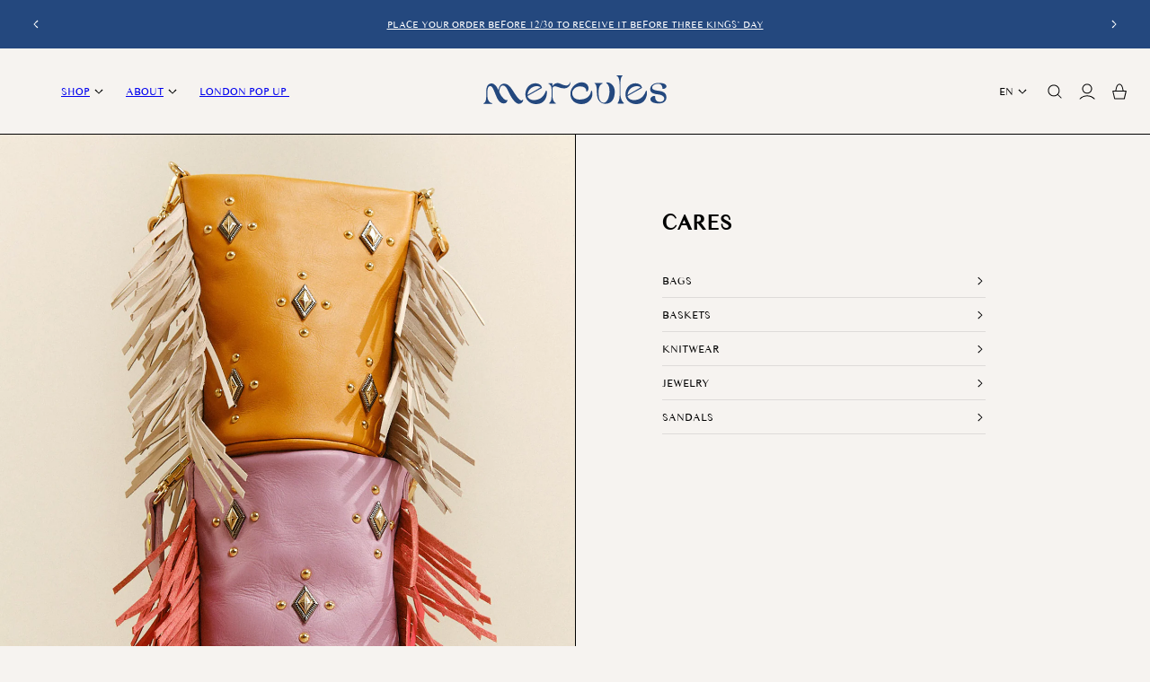

--- FILE ---
content_type: text/html; charset=utf-8
request_url: https://mercules.es/en/pages/cuidados-producto
body_size: 44069
content:
<!doctype html>
<html class="no-js" lang="en">
  <head>
    
    <script>
    window.dataLayer = window.dataLayer || [];
    dataLayer.push({
      event: 'default_consent',
      ad_storage: 'denied',
      analytics_storage: 'denied'
    });
    </script>
    <!-- Gole Tag Manager -->
    <script type="text/plain" data-cookieconsent="statistics">(function(w,d,s,l,i){w[l]=w[l]||[];w[l].push({'gtm.start':
    new Date().getTime(),event:'gtm.js'});var f=d.getElementsByTagName(s)[0],
    j=d.createElement(s),dl=l!='dataLayer'?'&l='+l:'';j.async=true;j.src=
    'https://www.googletagmanager.com/gtm.js?id='+i+dl;f.parentNode.insertBefore(j,f);
    })(window,document,'script','dataLayer','GTM-5SZ3P47');</script>
    <!-- End Google Tag Manager -->
    
    
    
     <meta name="google-site-verification" content="WJMrKdLjGQR9PswDuqYW96nU1RPMs3L9uWiEBcr9g_k" />
    
    <meta charset="utf-8">
    <meta http-equiv="X-UA-Compatible" content="IE=edge">
    <meta name="viewport" content="width=device-width, initial-scale=1, maximum-scale=1">
    <meta name="theme-color" content="">
    <link rel="canonical" href="https://mercules.es/en/pages/cuidados-producto">

    <link rel="apple-touch-icon" sizes="180x180" href="//mercules.es/cdn/shop/files/touch_icon_edd75e8f-dcc3-4315-af9f-d92a2cc7835c.png?crop=center&height=180&v=1731012244&width=180" />
<link rel="icon" type="image/png" sizes="96x96" href="//mercules.es/cdn/shop/files/favicon.png?crop=center&height=96&v=1731007568&width=96" />
<link rel="icon" type="image/svg+xml"href="//mercules.es/cdn/shop/files/favicon.svg?v=1731011926" />
<link rel="manifest" href="//mercules.es/cdn/shop/t/39/assets/site.webmanifest.json?v=142658965067352139841761204466">
<link rel="shortcut icon" href="https://cdn.shopify.com/s/files/1/0068/3340/6009/files/favicon.ico?v=1731012670">
<meta name="apple-mobile-web-app-title" content="Mercules">
<meta name="application-name" content="Mercules">
<meta name="theme-color" content="#F6F3F0">
<link rel="preconnect" href="https://fonts.shopifycdn.com" crossorigin><title>
      Product care
      
 &ndash; Mercules</title>

    

    

<meta property="og:site_name" content="Mercules">
<meta property="og:url" content="https://mercules.es/en/pages/cuidados-producto">
<meta property="og:title" content="Product care">
<meta property="og:type" content="website">
<meta property="og:description" content="Buy online bags and leather accessories, belts and mohair blankets. Classic designs with the Mercules touch ⚡️ Designed and handmade in Spain | Worldwide shipping">
<meta property="og:image" content="http://mercules.es/cdn/shop/files/Home-pc_e4b97d14-dbdc-4e32-90ba-aa5d75855fdf.png?v=1758621578">
      <meta property="og:image:secure_url" content="https://mercules.es/cdn/shop/files/Home-pc_e4b97d14-dbdc-4e32-90ba-aa5d75855fdf.png?v=1758621578">
      <meta property="og:image:width" content="2400">
      <meta property="og:image:height" content="1350"><meta name="twitter:card" content="summary_large_image">
<meta name="twitter:title" content="Product care">
<meta name="twitter:description" content="Buy online bags and leather accessories, belts and mohair blankets. Classic designs with the Mercules touch ⚡️ Designed and handmade in Spain | Worldwide shipping">


    <script src="//mercules.es/cdn/shop/t/39/assets/constants.js?v=58251544750838685771761204404" defer="defer"></script>
    <script src="//mercules.es/cdn/shop/t/39/assets/pubsub.js?v=158357773527763999511761204443" defer="defer"></script>
    <script src="//mercules.es/cdn/shop/t/39/assets/global.js?v=125683300623951999731765968029" defer="defer"></script>
    <script src="//mercules.es/cdn/shop/t/39/assets/product-form.js?v=42560879096649908221761204439" defer="defer"></script>
    <script src="//mercules.es/cdn/shop/t/39/assets/filter.js?v=151427529405567243641761204414" defer="defer"></script><script>window.performance && window.performance.mark && window.performance.mark('shopify.content_for_header.start');</script><meta name="google-site-verification" content="WJMrKdLjGQR9PswDuqYW96nU1RPMs3L9uWiEBcr9g_k">
<meta name="facebook-domain-verification" content="kyvgkfnddapjca811mfamyu8alvyt9">
<meta id="shopify-digital-wallet" name="shopify-digital-wallet" content="/6833406009/digital_wallets/dialog">
<meta name="shopify-checkout-api-token" content="b45b96011f2ce51679364e10c2cc0b83">
<meta id="in-context-paypal-metadata" data-shop-id="6833406009" data-venmo-supported="false" data-environment="production" data-locale="en_US" data-paypal-v4="true" data-currency="EUR">
<link rel="alternate" hreflang="x-default" href="https://mercules.es/pages/cuidados-producto">
<link rel="alternate" hreflang="en" href="https://mercules.es/en/pages/cuidados-producto">
<link rel="alternate" hreflang="fr" href="https://mercules.es/fr/pages/cuidados-producto">
<link rel="alternate" hreflang="en-AD" href="https://mercules.es/en-eu/pages/cuidados-producto">
<link rel="alternate" hreflang="fr-AD" href="https://mercules.es/fr-eu/pages/cuidados-producto">
<link rel="alternate" hreflang="es-AD" href="https://mercules.es/es-eu/pages/cuidados-producto">
<link rel="alternate" hreflang="en-AL" href="https://mercules.es/en-eu/pages/cuidados-producto">
<link rel="alternate" hreflang="fr-AL" href="https://mercules.es/fr-eu/pages/cuidados-producto">
<link rel="alternate" hreflang="es-AL" href="https://mercules.es/es-eu/pages/cuidados-producto">
<link rel="alternate" hreflang="en-AT" href="https://mercules.es/en-eu/pages/cuidados-producto">
<link rel="alternate" hreflang="fr-AT" href="https://mercules.es/fr-eu/pages/cuidados-producto">
<link rel="alternate" hreflang="es-AT" href="https://mercules.es/es-eu/pages/cuidados-producto">
<link rel="alternate" hreflang="en-AX" href="https://mercules.es/en-eu/pages/cuidados-producto">
<link rel="alternate" hreflang="fr-AX" href="https://mercules.es/fr-eu/pages/cuidados-producto">
<link rel="alternate" hreflang="es-AX" href="https://mercules.es/es-eu/pages/cuidados-producto">
<link rel="alternate" hreflang="en-BA" href="https://mercules.es/en-eu/pages/cuidados-producto">
<link rel="alternate" hreflang="fr-BA" href="https://mercules.es/fr-eu/pages/cuidados-producto">
<link rel="alternate" hreflang="es-BA" href="https://mercules.es/es-eu/pages/cuidados-producto">
<link rel="alternate" hreflang="en-BE" href="https://mercules.es/en-eu/pages/cuidados-producto">
<link rel="alternate" hreflang="fr-BE" href="https://mercules.es/fr-eu/pages/cuidados-producto">
<link rel="alternate" hreflang="es-BE" href="https://mercules.es/es-eu/pages/cuidados-producto">
<link rel="alternate" hreflang="en-BG" href="https://mercules.es/en-eu/pages/cuidados-producto">
<link rel="alternate" hreflang="fr-BG" href="https://mercules.es/fr-eu/pages/cuidados-producto">
<link rel="alternate" hreflang="es-BG" href="https://mercules.es/es-eu/pages/cuidados-producto">
<link rel="alternate" hreflang="en-BY" href="https://mercules.es/en-eu/pages/cuidados-producto">
<link rel="alternate" hreflang="fr-BY" href="https://mercules.es/fr-eu/pages/cuidados-producto">
<link rel="alternate" hreflang="es-BY" href="https://mercules.es/es-eu/pages/cuidados-producto">
<link rel="alternate" hreflang="en-CH" href="https://mercules.es/en-eu/pages/cuidados-producto">
<link rel="alternate" hreflang="fr-CH" href="https://mercules.es/fr-eu/pages/cuidados-producto">
<link rel="alternate" hreflang="es-CH" href="https://mercules.es/es-eu/pages/cuidados-producto">
<link rel="alternate" hreflang="en-CZ" href="https://mercules.es/en-eu/pages/cuidados-producto">
<link rel="alternate" hreflang="fr-CZ" href="https://mercules.es/fr-eu/pages/cuidados-producto">
<link rel="alternate" hreflang="es-CZ" href="https://mercules.es/es-eu/pages/cuidados-producto">
<link rel="alternate" hreflang="en-DE" href="https://mercules.es/en-eu/pages/cuidados-producto">
<link rel="alternate" hreflang="fr-DE" href="https://mercules.es/fr-eu/pages/cuidados-producto">
<link rel="alternate" hreflang="es-DE" href="https://mercules.es/es-eu/pages/cuidados-producto">
<link rel="alternate" hreflang="en-DK" href="https://mercules.es/en-eu/pages/cuidados-producto">
<link rel="alternate" hreflang="fr-DK" href="https://mercules.es/fr-eu/pages/cuidados-producto">
<link rel="alternate" hreflang="es-DK" href="https://mercules.es/es-eu/pages/cuidados-producto">
<link rel="alternate" hreflang="en-EE" href="https://mercules.es/en-eu/pages/cuidados-producto">
<link rel="alternate" hreflang="fr-EE" href="https://mercules.es/fr-eu/pages/cuidados-producto">
<link rel="alternate" hreflang="es-EE" href="https://mercules.es/es-eu/pages/cuidados-producto">
<link rel="alternate" hreflang="en-FI" href="https://mercules.es/en-eu/pages/cuidados-producto">
<link rel="alternate" hreflang="fr-FI" href="https://mercules.es/fr-eu/pages/cuidados-producto">
<link rel="alternate" hreflang="es-FI" href="https://mercules.es/es-eu/pages/cuidados-producto">
<link rel="alternate" hreflang="en-FO" href="https://mercules.es/en-eu/pages/cuidados-producto">
<link rel="alternate" hreflang="fr-FO" href="https://mercules.es/fr-eu/pages/cuidados-producto">
<link rel="alternate" hreflang="es-FO" href="https://mercules.es/es-eu/pages/cuidados-producto">
<link rel="alternate" hreflang="en-GG" href="https://mercules.es/en-eu/pages/cuidados-producto">
<link rel="alternate" hreflang="fr-GG" href="https://mercules.es/fr-eu/pages/cuidados-producto">
<link rel="alternate" hreflang="es-GG" href="https://mercules.es/es-eu/pages/cuidados-producto">
<link rel="alternate" hreflang="en-GI" href="https://mercules.es/en-eu/pages/cuidados-producto">
<link rel="alternate" hreflang="fr-GI" href="https://mercules.es/fr-eu/pages/cuidados-producto">
<link rel="alternate" hreflang="es-GI" href="https://mercules.es/es-eu/pages/cuidados-producto">
<link rel="alternate" hreflang="en-GR" href="https://mercules.es/en-eu/pages/cuidados-producto">
<link rel="alternate" hreflang="fr-GR" href="https://mercules.es/fr-eu/pages/cuidados-producto">
<link rel="alternate" hreflang="es-GR" href="https://mercules.es/es-eu/pages/cuidados-producto">
<link rel="alternate" hreflang="en-HR" href="https://mercules.es/en-eu/pages/cuidados-producto">
<link rel="alternate" hreflang="fr-HR" href="https://mercules.es/fr-eu/pages/cuidados-producto">
<link rel="alternate" hreflang="es-HR" href="https://mercules.es/es-eu/pages/cuidados-producto">
<link rel="alternate" hreflang="en-HU" href="https://mercules.es/en-eu/pages/cuidados-producto">
<link rel="alternate" hreflang="fr-HU" href="https://mercules.es/fr-eu/pages/cuidados-producto">
<link rel="alternate" hreflang="es-HU" href="https://mercules.es/es-eu/pages/cuidados-producto">
<link rel="alternate" hreflang="en-IE" href="https://mercules.es/en-eu/pages/cuidados-producto">
<link rel="alternate" hreflang="fr-IE" href="https://mercules.es/fr-eu/pages/cuidados-producto">
<link rel="alternate" hreflang="es-IE" href="https://mercules.es/es-eu/pages/cuidados-producto">
<link rel="alternate" hreflang="en-IM" href="https://mercules.es/en-eu/pages/cuidados-producto">
<link rel="alternate" hreflang="fr-IM" href="https://mercules.es/fr-eu/pages/cuidados-producto">
<link rel="alternate" hreflang="es-IM" href="https://mercules.es/es-eu/pages/cuidados-producto">
<link rel="alternate" hreflang="en-IS" href="https://mercules.es/en-eu/pages/cuidados-producto">
<link rel="alternate" hreflang="fr-IS" href="https://mercules.es/fr-eu/pages/cuidados-producto">
<link rel="alternate" hreflang="es-IS" href="https://mercules.es/es-eu/pages/cuidados-producto">
<link rel="alternate" hreflang="en-IT" href="https://mercules.es/en-eu/pages/cuidados-producto">
<link rel="alternate" hreflang="fr-IT" href="https://mercules.es/fr-eu/pages/cuidados-producto">
<link rel="alternate" hreflang="es-IT" href="https://mercules.es/es-eu/pages/cuidados-producto">
<link rel="alternate" hreflang="en-JE" href="https://mercules.es/en-eu/pages/cuidados-producto">
<link rel="alternate" hreflang="fr-JE" href="https://mercules.es/fr-eu/pages/cuidados-producto">
<link rel="alternate" hreflang="es-JE" href="https://mercules.es/es-eu/pages/cuidados-producto">
<link rel="alternate" hreflang="en-LI" href="https://mercules.es/en-eu/pages/cuidados-producto">
<link rel="alternate" hreflang="fr-LI" href="https://mercules.es/fr-eu/pages/cuidados-producto">
<link rel="alternate" hreflang="es-LI" href="https://mercules.es/es-eu/pages/cuidados-producto">
<link rel="alternate" hreflang="en-LT" href="https://mercules.es/en-eu/pages/cuidados-producto">
<link rel="alternate" hreflang="fr-LT" href="https://mercules.es/fr-eu/pages/cuidados-producto">
<link rel="alternate" hreflang="es-LT" href="https://mercules.es/es-eu/pages/cuidados-producto">
<link rel="alternate" hreflang="en-LU" href="https://mercules.es/en-eu/pages/cuidados-producto">
<link rel="alternate" hreflang="fr-LU" href="https://mercules.es/fr-eu/pages/cuidados-producto">
<link rel="alternate" hreflang="es-LU" href="https://mercules.es/es-eu/pages/cuidados-producto">
<link rel="alternate" hreflang="en-LV" href="https://mercules.es/en-eu/pages/cuidados-producto">
<link rel="alternate" hreflang="fr-LV" href="https://mercules.es/fr-eu/pages/cuidados-producto">
<link rel="alternate" hreflang="es-LV" href="https://mercules.es/es-eu/pages/cuidados-producto">
<link rel="alternate" hreflang="en-MC" href="https://mercules.es/en-eu/pages/cuidados-producto">
<link rel="alternate" hreflang="fr-MC" href="https://mercules.es/fr-eu/pages/cuidados-producto">
<link rel="alternate" hreflang="es-MC" href="https://mercules.es/es-eu/pages/cuidados-producto">
<link rel="alternate" hreflang="en-MD" href="https://mercules.es/en-eu/pages/cuidados-producto">
<link rel="alternate" hreflang="fr-MD" href="https://mercules.es/fr-eu/pages/cuidados-producto">
<link rel="alternate" hreflang="es-MD" href="https://mercules.es/es-eu/pages/cuidados-producto">
<link rel="alternate" hreflang="en-ME" href="https://mercules.es/en-eu/pages/cuidados-producto">
<link rel="alternate" hreflang="fr-ME" href="https://mercules.es/fr-eu/pages/cuidados-producto">
<link rel="alternate" hreflang="es-ME" href="https://mercules.es/es-eu/pages/cuidados-producto">
<link rel="alternate" hreflang="en-MK" href="https://mercules.es/en-eu/pages/cuidados-producto">
<link rel="alternate" hreflang="fr-MK" href="https://mercules.es/fr-eu/pages/cuidados-producto">
<link rel="alternate" hreflang="es-MK" href="https://mercules.es/es-eu/pages/cuidados-producto">
<link rel="alternate" hreflang="en-MT" href="https://mercules.es/en-eu/pages/cuidados-producto">
<link rel="alternate" hreflang="fr-MT" href="https://mercules.es/fr-eu/pages/cuidados-producto">
<link rel="alternate" hreflang="es-MT" href="https://mercules.es/es-eu/pages/cuidados-producto">
<link rel="alternate" hreflang="en-NL" href="https://mercules.es/en-eu/pages/cuidados-producto">
<link rel="alternate" hreflang="fr-NL" href="https://mercules.es/fr-eu/pages/cuidados-producto">
<link rel="alternate" hreflang="es-NL" href="https://mercules.es/es-eu/pages/cuidados-producto">
<link rel="alternate" hreflang="en-NO" href="https://mercules.es/en-eu/pages/cuidados-producto">
<link rel="alternate" hreflang="fr-NO" href="https://mercules.es/fr-eu/pages/cuidados-producto">
<link rel="alternate" hreflang="es-NO" href="https://mercules.es/es-eu/pages/cuidados-producto">
<link rel="alternate" hreflang="en-PL" href="https://mercules.es/en-eu/pages/cuidados-producto">
<link rel="alternate" hreflang="fr-PL" href="https://mercules.es/fr-eu/pages/cuidados-producto">
<link rel="alternate" hreflang="es-PL" href="https://mercules.es/es-eu/pages/cuidados-producto">
<link rel="alternate" hreflang="en-RO" href="https://mercules.es/en-eu/pages/cuidados-producto">
<link rel="alternate" hreflang="fr-RO" href="https://mercules.es/fr-eu/pages/cuidados-producto">
<link rel="alternate" hreflang="es-RO" href="https://mercules.es/es-eu/pages/cuidados-producto">
<link rel="alternate" hreflang="en-RS" href="https://mercules.es/en-eu/pages/cuidados-producto">
<link rel="alternate" hreflang="fr-RS" href="https://mercules.es/fr-eu/pages/cuidados-producto">
<link rel="alternate" hreflang="es-RS" href="https://mercules.es/es-eu/pages/cuidados-producto">
<link rel="alternate" hreflang="en-SE" href="https://mercules.es/en-eu/pages/cuidados-producto">
<link rel="alternate" hreflang="fr-SE" href="https://mercules.es/fr-eu/pages/cuidados-producto">
<link rel="alternate" hreflang="es-SE" href="https://mercules.es/es-eu/pages/cuidados-producto">
<link rel="alternate" hreflang="en-SI" href="https://mercules.es/en-eu/pages/cuidados-producto">
<link rel="alternate" hreflang="fr-SI" href="https://mercules.es/fr-eu/pages/cuidados-producto">
<link rel="alternate" hreflang="es-SI" href="https://mercules.es/es-eu/pages/cuidados-producto">
<link rel="alternate" hreflang="en-SJ" href="https://mercules.es/en-eu/pages/cuidados-producto">
<link rel="alternate" hreflang="fr-SJ" href="https://mercules.es/fr-eu/pages/cuidados-producto">
<link rel="alternate" hreflang="es-SJ" href="https://mercules.es/es-eu/pages/cuidados-producto">
<link rel="alternate" hreflang="en-SK" href="https://mercules.es/en-eu/pages/cuidados-producto">
<link rel="alternate" hreflang="fr-SK" href="https://mercules.es/fr-eu/pages/cuidados-producto">
<link rel="alternate" hreflang="es-SK" href="https://mercules.es/es-eu/pages/cuidados-producto">
<link rel="alternate" hreflang="en-SM" href="https://mercules.es/en-eu/pages/cuidados-producto">
<link rel="alternate" hreflang="fr-SM" href="https://mercules.es/fr-eu/pages/cuidados-producto">
<link rel="alternate" hreflang="es-SM" href="https://mercules.es/es-eu/pages/cuidados-producto">
<link rel="alternate" hreflang="en-UA" href="https://mercules.es/en-eu/pages/cuidados-producto">
<link rel="alternate" hreflang="fr-UA" href="https://mercules.es/fr-eu/pages/cuidados-producto">
<link rel="alternate" hreflang="es-UA" href="https://mercules.es/es-eu/pages/cuidados-producto">
<link rel="alternate" hreflang="en-VA" href="https://mercules.es/en-eu/pages/cuidados-producto">
<link rel="alternate" hreflang="fr-VA" href="https://mercules.es/fr-eu/pages/cuidados-producto">
<link rel="alternate" hreflang="es-VA" href="https://mercules.es/es-eu/pages/cuidados-producto">
<link rel="alternate" hreflang="en-GB" href="https://mercules.es/en-uk/pages/cuidados-producto">
<link rel="alternate" hreflang="es-GB" href="https://mercules.es/es-uk/pages/cuidados-producto">
<link rel="alternate" hreflang="fr-GB" href="https://mercules.es/fr-uk/pages/cuidados-producto">
<link rel="alternate" hreflang="en-AC" href="https://mercules.es/en-us/pages/cuidados-producto">
<link rel="alternate" hreflang="es-AC" href="https://mercules.es/es-us/pages/cuidados-producto">
<link rel="alternate" hreflang="fr-AC" href="https://mercules.es/fr-us/pages/cuidados-producto">
<link rel="alternate" hreflang="en-AE" href="https://mercules.es/en-us/pages/cuidados-producto">
<link rel="alternate" hreflang="es-AE" href="https://mercules.es/es-us/pages/cuidados-producto">
<link rel="alternate" hreflang="fr-AE" href="https://mercules.es/fr-us/pages/cuidados-producto">
<link rel="alternate" hreflang="en-AF" href="https://mercules.es/en-us/pages/cuidados-producto">
<link rel="alternate" hreflang="es-AF" href="https://mercules.es/es-us/pages/cuidados-producto">
<link rel="alternate" hreflang="fr-AF" href="https://mercules.es/fr-us/pages/cuidados-producto">
<link rel="alternate" hreflang="en-AG" href="https://mercules.es/en-us/pages/cuidados-producto">
<link rel="alternate" hreflang="es-AG" href="https://mercules.es/es-us/pages/cuidados-producto">
<link rel="alternate" hreflang="fr-AG" href="https://mercules.es/fr-us/pages/cuidados-producto">
<link rel="alternate" hreflang="en-AI" href="https://mercules.es/en-us/pages/cuidados-producto">
<link rel="alternate" hreflang="es-AI" href="https://mercules.es/es-us/pages/cuidados-producto">
<link rel="alternate" hreflang="fr-AI" href="https://mercules.es/fr-us/pages/cuidados-producto">
<link rel="alternate" hreflang="en-AM" href="https://mercules.es/en-us/pages/cuidados-producto">
<link rel="alternate" hreflang="es-AM" href="https://mercules.es/es-us/pages/cuidados-producto">
<link rel="alternate" hreflang="fr-AM" href="https://mercules.es/fr-us/pages/cuidados-producto">
<link rel="alternate" hreflang="en-AO" href="https://mercules.es/en-us/pages/cuidados-producto">
<link rel="alternate" hreflang="es-AO" href="https://mercules.es/es-us/pages/cuidados-producto">
<link rel="alternate" hreflang="fr-AO" href="https://mercules.es/fr-us/pages/cuidados-producto">
<link rel="alternate" hreflang="en-AR" href="https://mercules.es/en-us/pages/cuidados-producto">
<link rel="alternate" hreflang="es-AR" href="https://mercules.es/es-us/pages/cuidados-producto">
<link rel="alternate" hreflang="fr-AR" href="https://mercules.es/fr-us/pages/cuidados-producto">
<link rel="alternate" hreflang="en-AU" href="https://mercules.es/en-us/pages/cuidados-producto">
<link rel="alternate" hreflang="es-AU" href="https://mercules.es/es-us/pages/cuidados-producto">
<link rel="alternate" hreflang="fr-AU" href="https://mercules.es/fr-us/pages/cuidados-producto">
<link rel="alternate" hreflang="en-AW" href="https://mercules.es/en-us/pages/cuidados-producto">
<link rel="alternate" hreflang="es-AW" href="https://mercules.es/es-us/pages/cuidados-producto">
<link rel="alternate" hreflang="fr-AW" href="https://mercules.es/fr-us/pages/cuidados-producto">
<link rel="alternate" hreflang="en-AZ" href="https://mercules.es/en-us/pages/cuidados-producto">
<link rel="alternate" hreflang="es-AZ" href="https://mercules.es/es-us/pages/cuidados-producto">
<link rel="alternate" hreflang="fr-AZ" href="https://mercules.es/fr-us/pages/cuidados-producto">
<link rel="alternate" hreflang="en-BB" href="https://mercules.es/en-us/pages/cuidados-producto">
<link rel="alternate" hreflang="es-BB" href="https://mercules.es/es-us/pages/cuidados-producto">
<link rel="alternate" hreflang="fr-BB" href="https://mercules.es/fr-us/pages/cuidados-producto">
<link rel="alternate" hreflang="en-BD" href="https://mercules.es/en-us/pages/cuidados-producto">
<link rel="alternate" hreflang="es-BD" href="https://mercules.es/es-us/pages/cuidados-producto">
<link rel="alternate" hreflang="fr-BD" href="https://mercules.es/fr-us/pages/cuidados-producto">
<link rel="alternate" hreflang="en-BF" href="https://mercules.es/en-us/pages/cuidados-producto">
<link rel="alternate" hreflang="es-BF" href="https://mercules.es/es-us/pages/cuidados-producto">
<link rel="alternate" hreflang="fr-BF" href="https://mercules.es/fr-us/pages/cuidados-producto">
<link rel="alternate" hreflang="en-BH" href="https://mercules.es/en-us/pages/cuidados-producto">
<link rel="alternate" hreflang="es-BH" href="https://mercules.es/es-us/pages/cuidados-producto">
<link rel="alternate" hreflang="fr-BH" href="https://mercules.es/fr-us/pages/cuidados-producto">
<link rel="alternate" hreflang="en-BI" href="https://mercules.es/en-us/pages/cuidados-producto">
<link rel="alternate" hreflang="es-BI" href="https://mercules.es/es-us/pages/cuidados-producto">
<link rel="alternate" hreflang="fr-BI" href="https://mercules.es/fr-us/pages/cuidados-producto">
<link rel="alternate" hreflang="en-BJ" href="https://mercules.es/en-us/pages/cuidados-producto">
<link rel="alternate" hreflang="es-BJ" href="https://mercules.es/es-us/pages/cuidados-producto">
<link rel="alternate" hreflang="fr-BJ" href="https://mercules.es/fr-us/pages/cuidados-producto">
<link rel="alternate" hreflang="en-BL" href="https://mercules.es/en-us/pages/cuidados-producto">
<link rel="alternate" hreflang="es-BL" href="https://mercules.es/es-us/pages/cuidados-producto">
<link rel="alternate" hreflang="fr-BL" href="https://mercules.es/fr-us/pages/cuidados-producto">
<link rel="alternate" hreflang="en-BM" href="https://mercules.es/en-us/pages/cuidados-producto">
<link rel="alternate" hreflang="es-BM" href="https://mercules.es/es-us/pages/cuidados-producto">
<link rel="alternate" hreflang="fr-BM" href="https://mercules.es/fr-us/pages/cuidados-producto">
<link rel="alternate" hreflang="en-BN" href="https://mercules.es/en-us/pages/cuidados-producto">
<link rel="alternate" hreflang="es-BN" href="https://mercules.es/es-us/pages/cuidados-producto">
<link rel="alternate" hreflang="fr-BN" href="https://mercules.es/fr-us/pages/cuidados-producto">
<link rel="alternate" hreflang="en-BO" href="https://mercules.es/en-us/pages/cuidados-producto">
<link rel="alternate" hreflang="es-BO" href="https://mercules.es/es-us/pages/cuidados-producto">
<link rel="alternate" hreflang="fr-BO" href="https://mercules.es/fr-us/pages/cuidados-producto">
<link rel="alternate" hreflang="en-BQ" href="https://mercules.es/en-us/pages/cuidados-producto">
<link rel="alternate" hreflang="es-BQ" href="https://mercules.es/es-us/pages/cuidados-producto">
<link rel="alternate" hreflang="fr-BQ" href="https://mercules.es/fr-us/pages/cuidados-producto">
<link rel="alternate" hreflang="en-BR" href="https://mercules.es/en-us/pages/cuidados-producto">
<link rel="alternate" hreflang="es-BR" href="https://mercules.es/es-us/pages/cuidados-producto">
<link rel="alternate" hreflang="fr-BR" href="https://mercules.es/fr-us/pages/cuidados-producto">
<link rel="alternate" hreflang="en-BS" href="https://mercules.es/en-us/pages/cuidados-producto">
<link rel="alternate" hreflang="es-BS" href="https://mercules.es/es-us/pages/cuidados-producto">
<link rel="alternate" hreflang="fr-BS" href="https://mercules.es/fr-us/pages/cuidados-producto">
<link rel="alternate" hreflang="en-BT" href="https://mercules.es/en-us/pages/cuidados-producto">
<link rel="alternate" hreflang="es-BT" href="https://mercules.es/es-us/pages/cuidados-producto">
<link rel="alternate" hreflang="fr-BT" href="https://mercules.es/fr-us/pages/cuidados-producto">
<link rel="alternate" hreflang="en-BW" href="https://mercules.es/en-us/pages/cuidados-producto">
<link rel="alternate" hreflang="es-BW" href="https://mercules.es/es-us/pages/cuidados-producto">
<link rel="alternate" hreflang="fr-BW" href="https://mercules.es/fr-us/pages/cuidados-producto">
<link rel="alternate" hreflang="en-BZ" href="https://mercules.es/en-us/pages/cuidados-producto">
<link rel="alternate" hreflang="es-BZ" href="https://mercules.es/es-us/pages/cuidados-producto">
<link rel="alternate" hreflang="fr-BZ" href="https://mercules.es/fr-us/pages/cuidados-producto">
<link rel="alternate" hreflang="en-CA" href="https://mercules.es/en-us/pages/cuidados-producto">
<link rel="alternate" hreflang="es-CA" href="https://mercules.es/es-us/pages/cuidados-producto">
<link rel="alternate" hreflang="fr-CA" href="https://mercules.es/fr-us/pages/cuidados-producto">
<link rel="alternate" hreflang="en-CC" href="https://mercules.es/en-us/pages/cuidados-producto">
<link rel="alternate" hreflang="es-CC" href="https://mercules.es/es-us/pages/cuidados-producto">
<link rel="alternate" hreflang="fr-CC" href="https://mercules.es/fr-us/pages/cuidados-producto">
<link rel="alternate" hreflang="en-CD" href="https://mercules.es/en-us/pages/cuidados-producto">
<link rel="alternate" hreflang="es-CD" href="https://mercules.es/es-us/pages/cuidados-producto">
<link rel="alternate" hreflang="fr-CD" href="https://mercules.es/fr-us/pages/cuidados-producto">
<link rel="alternate" hreflang="en-CF" href="https://mercules.es/en-us/pages/cuidados-producto">
<link rel="alternate" hreflang="es-CF" href="https://mercules.es/es-us/pages/cuidados-producto">
<link rel="alternate" hreflang="fr-CF" href="https://mercules.es/fr-us/pages/cuidados-producto">
<link rel="alternate" hreflang="en-CG" href="https://mercules.es/en-us/pages/cuidados-producto">
<link rel="alternate" hreflang="es-CG" href="https://mercules.es/es-us/pages/cuidados-producto">
<link rel="alternate" hreflang="fr-CG" href="https://mercules.es/fr-us/pages/cuidados-producto">
<link rel="alternate" hreflang="en-CI" href="https://mercules.es/en-us/pages/cuidados-producto">
<link rel="alternate" hreflang="es-CI" href="https://mercules.es/es-us/pages/cuidados-producto">
<link rel="alternate" hreflang="fr-CI" href="https://mercules.es/fr-us/pages/cuidados-producto">
<link rel="alternate" hreflang="en-CK" href="https://mercules.es/en-us/pages/cuidados-producto">
<link rel="alternate" hreflang="es-CK" href="https://mercules.es/es-us/pages/cuidados-producto">
<link rel="alternate" hreflang="fr-CK" href="https://mercules.es/fr-us/pages/cuidados-producto">
<link rel="alternate" hreflang="en-CL" href="https://mercules.es/en-us/pages/cuidados-producto">
<link rel="alternate" hreflang="es-CL" href="https://mercules.es/es-us/pages/cuidados-producto">
<link rel="alternate" hreflang="fr-CL" href="https://mercules.es/fr-us/pages/cuidados-producto">
<link rel="alternate" hreflang="en-CM" href="https://mercules.es/en-us/pages/cuidados-producto">
<link rel="alternate" hreflang="es-CM" href="https://mercules.es/es-us/pages/cuidados-producto">
<link rel="alternate" hreflang="fr-CM" href="https://mercules.es/fr-us/pages/cuidados-producto">
<link rel="alternate" hreflang="en-CN" href="https://mercules.es/en-us/pages/cuidados-producto">
<link rel="alternate" hreflang="es-CN" href="https://mercules.es/es-us/pages/cuidados-producto">
<link rel="alternate" hreflang="fr-CN" href="https://mercules.es/fr-us/pages/cuidados-producto">
<link rel="alternate" hreflang="en-CO" href="https://mercules.es/en-us/pages/cuidados-producto">
<link rel="alternate" hreflang="es-CO" href="https://mercules.es/es-us/pages/cuidados-producto">
<link rel="alternate" hreflang="fr-CO" href="https://mercules.es/fr-us/pages/cuidados-producto">
<link rel="alternate" hreflang="en-CR" href="https://mercules.es/en-us/pages/cuidados-producto">
<link rel="alternate" hreflang="es-CR" href="https://mercules.es/es-us/pages/cuidados-producto">
<link rel="alternate" hreflang="fr-CR" href="https://mercules.es/fr-us/pages/cuidados-producto">
<link rel="alternate" hreflang="en-CV" href="https://mercules.es/en-us/pages/cuidados-producto">
<link rel="alternate" hreflang="es-CV" href="https://mercules.es/es-us/pages/cuidados-producto">
<link rel="alternate" hreflang="fr-CV" href="https://mercules.es/fr-us/pages/cuidados-producto">
<link rel="alternate" hreflang="en-CW" href="https://mercules.es/en-us/pages/cuidados-producto">
<link rel="alternate" hreflang="es-CW" href="https://mercules.es/es-us/pages/cuidados-producto">
<link rel="alternate" hreflang="fr-CW" href="https://mercules.es/fr-us/pages/cuidados-producto">
<link rel="alternate" hreflang="en-CX" href="https://mercules.es/en-us/pages/cuidados-producto">
<link rel="alternate" hreflang="es-CX" href="https://mercules.es/es-us/pages/cuidados-producto">
<link rel="alternate" hreflang="fr-CX" href="https://mercules.es/fr-us/pages/cuidados-producto">
<link rel="alternate" hreflang="en-CY" href="https://mercules.es/en-us/pages/cuidados-producto">
<link rel="alternate" hreflang="es-CY" href="https://mercules.es/es-us/pages/cuidados-producto">
<link rel="alternate" hreflang="fr-CY" href="https://mercules.es/fr-us/pages/cuidados-producto">
<link rel="alternate" hreflang="en-DJ" href="https://mercules.es/en-us/pages/cuidados-producto">
<link rel="alternate" hreflang="es-DJ" href="https://mercules.es/es-us/pages/cuidados-producto">
<link rel="alternate" hreflang="fr-DJ" href="https://mercules.es/fr-us/pages/cuidados-producto">
<link rel="alternate" hreflang="en-DM" href="https://mercules.es/en-us/pages/cuidados-producto">
<link rel="alternate" hreflang="es-DM" href="https://mercules.es/es-us/pages/cuidados-producto">
<link rel="alternate" hreflang="fr-DM" href="https://mercules.es/fr-us/pages/cuidados-producto">
<link rel="alternate" hreflang="en-DO" href="https://mercules.es/en-us/pages/cuidados-producto">
<link rel="alternate" hreflang="es-DO" href="https://mercules.es/es-us/pages/cuidados-producto">
<link rel="alternate" hreflang="fr-DO" href="https://mercules.es/fr-us/pages/cuidados-producto">
<link rel="alternate" hreflang="en-DZ" href="https://mercules.es/en-us/pages/cuidados-producto">
<link rel="alternate" hreflang="es-DZ" href="https://mercules.es/es-us/pages/cuidados-producto">
<link rel="alternate" hreflang="fr-DZ" href="https://mercules.es/fr-us/pages/cuidados-producto">
<link rel="alternate" hreflang="en-EC" href="https://mercules.es/en-us/pages/cuidados-producto">
<link rel="alternate" hreflang="es-EC" href="https://mercules.es/es-us/pages/cuidados-producto">
<link rel="alternate" hreflang="fr-EC" href="https://mercules.es/fr-us/pages/cuidados-producto">
<link rel="alternate" hreflang="en-EG" href="https://mercules.es/en-us/pages/cuidados-producto">
<link rel="alternate" hreflang="es-EG" href="https://mercules.es/es-us/pages/cuidados-producto">
<link rel="alternate" hreflang="fr-EG" href="https://mercules.es/fr-us/pages/cuidados-producto">
<link rel="alternate" hreflang="en-EH" href="https://mercules.es/en-us/pages/cuidados-producto">
<link rel="alternate" hreflang="es-EH" href="https://mercules.es/es-us/pages/cuidados-producto">
<link rel="alternate" hreflang="fr-EH" href="https://mercules.es/fr-us/pages/cuidados-producto">
<link rel="alternate" hreflang="en-ER" href="https://mercules.es/en-us/pages/cuidados-producto">
<link rel="alternate" hreflang="es-ER" href="https://mercules.es/es-us/pages/cuidados-producto">
<link rel="alternate" hreflang="fr-ER" href="https://mercules.es/fr-us/pages/cuidados-producto">
<link rel="alternate" hreflang="en-ET" href="https://mercules.es/en-us/pages/cuidados-producto">
<link rel="alternate" hreflang="es-ET" href="https://mercules.es/es-us/pages/cuidados-producto">
<link rel="alternate" hreflang="fr-ET" href="https://mercules.es/fr-us/pages/cuidados-producto">
<link rel="alternate" hreflang="en-FJ" href="https://mercules.es/en-us/pages/cuidados-producto">
<link rel="alternate" hreflang="es-FJ" href="https://mercules.es/es-us/pages/cuidados-producto">
<link rel="alternate" hreflang="fr-FJ" href="https://mercules.es/fr-us/pages/cuidados-producto">
<link rel="alternate" hreflang="en-FK" href="https://mercules.es/en-us/pages/cuidados-producto">
<link rel="alternate" hreflang="es-FK" href="https://mercules.es/es-us/pages/cuidados-producto">
<link rel="alternate" hreflang="fr-FK" href="https://mercules.es/fr-us/pages/cuidados-producto">
<link rel="alternate" hreflang="en-GA" href="https://mercules.es/en-us/pages/cuidados-producto">
<link rel="alternate" hreflang="es-GA" href="https://mercules.es/es-us/pages/cuidados-producto">
<link rel="alternate" hreflang="fr-GA" href="https://mercules.es/fr-us/pages/cuidados-producto">
<link rel="alternate" hreflang="en-GD" href="https://mercules.es/en-us/pages/cuidados-producto">
<link rel="alternate" hreflang="es-GD" href="https://mercules.es/es-us/pages/cuidados-producto">
<link rel="alternate" hreflang="fr-GD" href="https://mercules.es/fr-us/pages/cuidados-producto">
<link rel="alternate" hreflang="en-GE" href="https://mercules.es/en-us/pages/cuidados-producto">
<link rel="alternate" hreflang="es-GE" href="https://mercules.es/es-us/pages/cuidados-producto">
<link rel="alternate" hreflang="fr-GE" href="https://mercules.es/fr-us/pages/cuidados-producto">
<link rel="alternate" hreflang="en-GF" href="https://mercules.es/en-us/pages/cuidados-producto">
<link rel="alternate" hreflang="es-GF" href="https://mercules.es/es-us/pages/cuidados-producto">
<link rel="alternate" hreflang="fr-GF" href="https://mercules.es/fr-us/pages/cuidados-producto">
<link rel="alternate" hreflang="en-GH" href="https://mercules.es/en-us/pages/cuidados-producto">
<link rel="alternate" hreflang="es-GH" href="https://mercules.es/es-us/pages/cuidados-producto">
<link rel="alternate" hreflang="fr-GH" href="https://mercules.es/fr-us/pages/cuidados-producto">
<link rel="alternate" hreflang="en-GL" href="https://mercules.es/en-us/pages/cuidados-producto">
<link rel="alternate" hreflang="es-GL" href="https://mercules.es/es-us/pages/cuidados-producto">
<link rel="alternate" hreflang="fr-GL" href="https://mercules.es/fr-us/pages/cuidados-producto">
<link rel="alternate" hreflang="en-GM" href="https://mercules.es/en-us/pages/cuidados-producto">
<link rel="alternate" hreflang="es-GM" href="https://mercules.es/es-us/pages/cuidados-producto">
<link rel="alternate" hreflang="fr-GM" href="https://mercules.es/fr-us/pages/cuidados-producto">
<link rel="alternate" hreflang="en-GN" href="https://mercules.es/en-us/pages/cuidados-producto">
<link rel="alternate" hreflang="es-GN" href="https://mercules.es/es-us/pages/cuidados-producto">
<link rel="alternate" hreflang="fr-GN" href="https://mercules.es/fr-us/pages/cuidados-producto">
<link rel="alternate" hreflang="en-GP" href="https://mercules.es/en-us/pages/cuidados-producto">
<link rel="alternate" hreflang="es-GP" href="https://mercules.es/es-us/pages/cuidados-producto">
<link rel="alternate" hreflang="fr-GP" href="https://mercules.es/fr-us/pages/cuidados-producto">
<link rel="alternate" hreflang="en-GQ" href="https://mercules.es/en-us/pages/cuidados-producto">
<link rel="alternate" hreflang="es-GQ" href="https://mercules.es/es-us/pages/cuidados-producto">
<link rel="alternate" hreflang="fr-GQ" href="https://mercules.es/fr-us/pages/cuidados-producto">
<link rel="alternate" hreflang="en-GS" href="https://mercules.es/en-us/pages/cuidados-producto">
<link rel="alternate" hreflang="es-GS" href="https://mercules.es/es-us/pages/cuidados-producto">
<link rel="alternate" hreflang="fr-GS" href="https://mercules.es/fr-us/pages/cuidados-producto">
<link rel="alternate" hreflang="en-GT" href="https://mercules.es/en-us/pages/cuidados-producto">
<link rel="alternate" hreflang="es-GT" href="https://mercules.es/es-us/pages/cuidados-producto">
<link rel="alternate" hreflang="fr-GT" href="https://mercules.es/fr-us/pages/cuidados-producto">
<link rel="alternate" hreflang="en-GW" href="https://mercules.es/en-us/pages/cuidados-producto">
<link rel="alternate" hreflang="es-GW" href="https://mercules.es/es-us/pages/cuidados-producto">
<link rel="alternate" hreflang="fr-GW" href="https://mercules.es/fr-us/pages/cuidados-producto">
<link rel="alternate" hreflang="en-GY" href="https://mercules.es/en-us/pages/cuidados-producto">
<link rel="alternate" hreflang="es-GY" href="https://mercules.es/es-us/pages/cuidados-producto">
<link rel="alternate" hreflang="fr-GY" href="https://mercules.es/fr-us/pages/cuidados-producto">
<link rel="alternate" hreflang="en-HK" href="https://mercules.es/en-us/pages/cuidados-producto">
<link rel="alternate" hreflang="es-HK" href="https://mercules.es/es-us/pages/cuidados-producto">
<link rel="alternate" hreflang="fr-HK" href="https://mercules.es/fr-us/pages/cuidados-producto">
<link rel="alternate" hreflang="en-HN" href="https://mercules.es/en-us/pages/cuidados-producto">
<link rel="alternate" hreflang="es-HN" href="https://mercules.es/es-us/pages/cuidados-producto">
<link rel="alternate" hreflang="fr-HN" href="https://mercules.es/fr-us/pages/cuidados-producto">
<link rel="alternate" hreflang="en-HT" href="https://mercules.es/en-us/pages/cuidados-producto">
<link rel="alternate" hreflang="es-HT" href="https://mercules.es/es-us/pages/cuidados-producto">
<link rel="alternate" hreflang="fr-HT" href="https://mercules.es/fr-us/pages/cuidados-producto">
<link rel="alternate" hreflang="en-ID" href="https://mercules.es/en-us/pages/cuidados-producto">
<link rel="alternate" hreflang="es-ID" href="https://mercules.es/es-us/pages/cuidados-producto">
<link rel="alternate" hreflang="fr-ID" href="https://mercules.es/fr-us/pages/cuidados-producto">
<link rel="alternate" hreflang="en-IL" href="https://mercules.es/en-us/pages/cuidados-producto">
<link rel="alternate" hreflang="es-IL" href="https://mercules.es/es-us/pages/cuidados-producto">
<link rel="alternate" hreflang="fr-IL" href="https://mercules.es/fr-us/pages/cuidados-producto">
<link rel="alternate" hreflang="en-IN" href="https://mercules.es/en-us/pages/cuidados-producto">
<link rel="alternate" hreflang="es-IN" href="https://mercules.es/es-us/pages/cuidados-producto">
<link rel="alternate" hreflang="fr-IN" href="https://mercules.es/fr-us/pages/cuidados-producto">
<link rel="alternate" hreflang="en-IO" href="https://mercules.es/en-us/pages/cuidados-producto">
<link rel="alternate" hreflang="es-IO" href="https://mercules.es/es-us/pages/cuidados-producto">
<link rel="alternate" hreflang="fr-IO" href="https://mercules.es/fr-us/pages/cuidados-producto">
<link rel="alternate" hreflang="en-IQ" href="https://mercules.es/en-us/pages/cuidados-producto">
<link rel="alternate" hreflang="es-IQ" href="https://mercules.es/es-us/pages/cuidados-producto">
<link rel="alternate" hreflang="fr-IQ" href="https://mercules.es/fr-us/pages/cuidados-producto">
<link rel="alternate" hreflang="en-JM" href="https://mercules.es/en-us/pages/cuidados-producto">
<link rel="alternate" hreflang="es-JM" href="https://mercules.es/es-us/pages/cuidados-producto">
<link rel="alternate" hreflang="fr-JM" href="https://mercules.es/fr-us/pages/cuidados-producto">
<link rel="alternate" hreflang="en-JO" href="https://mercules.es/en-us/pages/cuidados-producto">
<link rel="alternate" hreflang="es-JO" href="https://mercules.es/es-us/pages/cuidados-producto">
<link rel="alternate" hreflang="fr-JO" href="https://mercules.es/fr-us/pages/cuidados-producto">
<link rel="alternate" hreflang="en-JP" href="https://mercules.es/en-us/pages/cuidados-producto">
<link rel="alternate" hreflang="es-JP" href="https://mercules.es/es-us/pages/cuidados-producto">
<link rel="alternate" hreflang="fr-JP" href="https://mercules.es/fr-us/pages/cuidados-producto">
<link rel="alternate" hreflang="en-KE" href="https://mercules.es/en-us/pages/cuidados-producto">
<link rel="alternate" hreflang="es-KE" href="https://mercules.es/es-us/pages/cuidados-producto">
<link rel="alternate" hreflang="fr-KE" href="https://mercules.es/fr-us/pages/cuidados-producto">
<link rel="alternate" hreflang="en-KG" href="https://mercules.es/en-us/pages/cuidados-producto">
<link rel="alternate" hreflang="es-KG" href="https://mercules.es/es-us/pages/cuidados-producto">
<link rel="alternate" hreflang="fr-KG" href="https://mercules.es/fr-us/pages/cuidados-producto">
<link rel="alternate" hreflang="en-KH" href="https://mercules.es/en-us/pages/cuidados-producto">
<link rel="alternate" hreflang="es-KH" href="https://mercules.es/es-us/pages/cuidados-producto">
<link rel="alternate" hreflang="fr-KH" href="https://mercules.es/fr-us/pages/cuidados-producto">
<link rel="alternate" hreflang="en-KI" href="https://mercules.es/en-us/pages/cuidados-producto">
<link rel="alternate" hreflang="es-KI" href="https://mercules.es/es-us/pages/cuidados-producto">
<link rel="alternate" hreflang="fr-KI" href="https://mercules.es/fr-us/pages/cuidados-producto">
<link rel="alternate" hreflang="en-KM" href="https://mercules.es/en-us/pages/cuidados-producto">
<link rel="alternate" hreflang="es-KM" href="https://mercules.es/es-us/pages/cuidados-producto">
<link rel="alternate" hreflang="fr-KM" href="https://mercules.es/fr-us/pages/cuidados-producto">
<link rel="alternate" hreflang="en-KN" href="https://mercules.es/en-us/pages/cuidados-producto">
<link rel="alternate" hreflang="es-KN" href="https://mercules.es/es-us/pages/cuidados-producto">
<link rel="alternate" hreflang="fr-KN" href="https://mercules.es/fr-us/pages/cuidados-producto">
<link rel="alternate" hreflang="en-KR" href="https://mercules.es/en-us/pages/cuidados-producto">
<link rel="alternate" hreflang="es-KR" href="https://mercules.es/es-us/pages/cuidados-producto">
<link rel="alternate" hreflang="fr-KR" href="https://mercules.es/fr-us/pages/cuidados-producto">
<link rel="alternate" hreflang="en-KW" href="https://mercules.es/en-us/pages/cuidados-producto">
<link rel="alternate" hreflang="es-KW" href="https://mercules.es/es-us/pages/cuidados-producto">
<link rel="alternate" hreflang="fr-KW" href="https://mercules.es/fr-us/pages/cuidados-producto">
<link rel="alternate" hreflang="en-KY" href="https://mercules.es/en-us/pages/cuidados-producto">
<link rel="alternate" hreflang="es-KY" href="https://mercules.es/es-us/pages/cuidados-producto">
<link rel="alternate" hreflang="fr-KY" href="https://mercules.es/fr-us/pages/cuidados-producto">
<link rel="alternate" hreflang="en-KZ" href="https://mercules.es/en-us/pages/cuidados-producto">
<link rel="alternate" hreflang="es-KZ" href="https://mercules.es/es-us/pages/cuidados-producto">
<link rel="alternate" hreflang="fr-KZ" href="https://mercules.es/fr-us/pages/cuidados-producto">
<link rel="alternate" hreflang="en-LA" href="https://mercules.es/en-us/pages/cuidados-producto">
<link rel="alternate" hreflang="es-LA" href="https://mercules.es/es-us/pages/cuidados-producto">
<link rel="alternate" hreflang="fr-LA" href="https://mercules.es/fr-us/pages/cuidados-producto">
<link rel="alternate" hreflang="en-LB" href="https://mercules.es/en-us/pages/cuidados-producto">
<link rel="alternate" hreflang="es-LB" href="https://mercules.es/es-us/pages/cuidados-producto">
<link rel="alternate" hreflang="fr-LB" href="https://mercules.es/fr-us/pages/cuidados-producto">
<link rel="alternate" hreflang="en-LC" href="https://mercules.es/en-us/pages/cuidados-producto">
<link rel="alternate" hreflang="es-LC" href="https://mercules.es/es-us/pages/cuidados-producto">
<link rel="alternate" hreflang="fr-LC" href="https://mercules.es/fr-us/pages/cuidados-producto">
<link rel="alternate" hreflang="en-LK" href="https://mercules.es/en-us/pages/cuidados-producto">
<link rel="alternate" hreflang="es-LK" href="https://mercules.es/es-us/pages/cuidados-producto">
<link rel="alternate" hreflang="fr-LK" href="https://mercules.es/fr-us/pages/cuidados-producto">
<link rel="alternate" hreflang="en-LR" href="https://mercules.es/en-us/pages/cuidados-producto">
<link rel="alternate" hreflang="es-LR" href="https://mercules.es/es-us/pages/cuidados-producto">
<link rel="alternate" hreflang="fr-LR" href="https://mercules.es/fr-us/pages/cuidados-producto">
<link rel="alternate" hreflang="en-LS" href="https://mercules.es/en-us/pages/cuidados-producto">
<link rel="alternate" hreflang="es-LS" href="https://mercules.es/es-us/pages/cuidados-producto">
<link rel="alternate" hreflang="fr-LS" href="https://mercules.es/fr-us/pages/cuidados-producto">
<link rel="alternate" hreflang="en-LY" href="https://mercules.es/en-us/pages/cuidados-producto">
<link rel="alternate" hreflang="es-LY" href="https://mercules.es/es-us/pages/cuidados-producto">
<link rel="alternate" hreflang="fr-LY" href="https://mercules.es/fr-us/pages/cuidados-producto">
<link rel="alternate" hreflang="en-MA" href="https://mercules.es/en-us/pages/cuidados-producto">
<link rel="alternate" hreflang="es-MA" href="https://mercules.es/es-us/pages/cuidados-producto">
<link rel="alternate" hreflang="fr-MA" href="https://mercules.es/fr-us/pages/cuidados-producto">
<link rel="alternate" hreflang="en-MF" href="https://mercules.es/en-us/pages/cuidados-producto">
<link rel="alternate" hreflang="es-MF" href="https://mercules.es/es-us/pages/cuidados-producto">
<link rel="alternate" hreflang="fr-MF" href="https://mercules.es/fr-us/pages/cuidados-producto">
<link rel="alternate" hreflang="en-MG" href="https://mercules.es/en-us/pages/cuidados-producto">
<link rel="alternate" hreflang="es-MG" href="https://mercules.es/es-us/pages/cuidados-producto">
<link rel="alternate" hreflang="fr-MG" href="https://mercules.es/fr-us/pages/cuidados-producto">
<link rel="alternate" hreflang="en-ML" href="https://mercules.es/en-us/pages/cuidados-producto">
<link rel="alternate" hreflang="es-ML" href="https://mercules.es/es-us/pages/cuidados-producto">
<link rel="alternate" hreflang="fr-ML" href="https://mercules.es/fr-us/pages/cuidados-producto">
<link rel="alternate" hreflang="en-MM" href="https://mercules.es/en-us/pages/cuidados-producto">
<link rel="alternate" hreflang="es-MM" href="https://mercules.es/es-us/pages/cuidados-producto">
<link rel="alternate" hreflang="fr-MM" href="https://mercules.es/fr-us/pages/cuidados-producto">
<link rel="alternate" hreflang="en-MN" href="https://mercules.es/en-us/pages/cuidados-producto">
<link rel="alternate" hreflang="es-MN" href="https://mercules.es/es-us/pages/cuidados-producto">
<link rel="alternate" hreflang="fr-MN" href="https://mercules.es/fr-us/pages/cuidados-producto">
<link rel="alternate" hreflang="en-MO" href="https://mercules.es/en-us/pages/cuidados-producto">
<link rel="alternate" hreflang="es-MO" href="https://mercules.es/es-us/pages/cuidados-producto">
<link rel="alternate" hreflang="fr-MO" href="https://mercules.es/fr-us/pages/cuidados-producto">
<link rel="alternate" hreflang="en-MQ" href="https://mercules.es/en-us/pages/cuidados-producto">
<link rel="alternate" hreflang="es-MQ" href="https://mercules.es/es-us/pages/cuidados-producto">
<link rel="alternate" hreflang="fr-MQ" href="https://mercules.es/fr-us/pages/cuidados-producto">
<link rel="alternate" hreflang="en-MR" href="https://mercules.es/en-us/pages/cuidados-producto">
<link rel="alternate" hreflang="es-MR" href="https://mercules.es/es-us/pages/cuidados-producto">
<link rel="alternate" hreflang="fr-MR" href="https://mercules.es/fr-us/pages/cuidados-producto">
<link rel="alternate" hreflang="en-MS" href="https://mercules.es/en-us/pages/cuidados-producto">
<link rel="alternate" hreflang="es-MS" href="https://mercules.es/es-us/pages/cuidados-producto">
<link rel="alternate" hreflang="fr-MS" href="https://mercules.es/fr-us/pages/cuidados-producto">
<link rel="alternate" hreflang="en-MU" href="https://mercules.es/en-us/pages/cuidados-producto">
<link rel="alternate" hreflang="es-MU" href="https://mercules.es/es-us/pages/cuidados-producto">
<link rel="alternate" hreflang="fr-MU" href="https://mercules.es/fr-us/pages/cuidados-producto">
<link rel="alternate" hreflang="en-MV" href="https://mercules.es/en-us/pages/cuidados-producto">
<link rel="alternate" hreflang="es-MV" href="https://mercules.es/es-us/pages/cuidados-producto">
<link rel="alternate" hreflang="fr-MV" href="https://mercules.es/fr-us/pages/cuidados-producto">
<link rel="alternate" hreflang="en-MW" href="https://mercules.es/en-us/pages/cuidados-producto">
<link rel="alternate" hreflang="es-MW" href="https://mercules.es/es-us/pages/cuidados-producto">
<link rel="alternate" hreflang="fr-MW" href="https://mercules.es/fr-us/pages/cuidados-producto">
<link rel="alternate" hreflang="en-MX" href="https://mercules.es/en-us/pages/cuidados-producto">
<link rel="alternate" hreflang="es-MX" href="https://mercules.es/es-us/pages/cuidados-producto">
<link rel="alternate" hreflang="fr-MX" href="https://mercules.es/fr-us/pages/cuidados-producto">
<link rel="alternate" hreflang="en-MY" href="https://mercules.es/en-us/pages/cuidados-producto">
<link rel="alternate" hreflang="es-MY" href="https://mercules.es/es-us/pages/cuidados-producto">
<link rel="alternate" hreflang="fr-MY" href="https://mercules.es/fr-us/pages/cuidados-producto">
<link rel="alternate" hreflang="en-MZ" href="https://mercules.es/en-us/pages/cuidados-producto">
<link rel="alternate" hreflang="es-MZ" href="https://mercules.es/es-us/pages/cuidados-producto">
<link rel="alternate" hreflang="fr-MZ" href="https://mercules.es/fr-us/pages/cuidados-producto">
<link rel="alternate" hreflang="en-NA" href="https://mercules.es/en-us/pages/cuidados-producto">
<link rel="alternate" hreflang="es-NA" href="https://mercules.es/es-us/pages/cuidados-producto">
<link rel="alternate" hreflang="fr-NA" href="https://mercules.es/fr-us/pages/cuidados-producto">
<link rel="alternate" hreflang="en-NC" href="https://mercules.es/en-us/pages/cuidados-producto">
<link rel="alternate" hreflang="es-NC" href="https://mercules.es/es-us/pages/cuidados-producto">
<link rel="alternate" hreflang="fr-NC" href="https://mercules.es/fr-us/pages/cuidados-producto">
<link rel="alternate" hreflang="en-NE" href="https://mercules.es/en-us/pages/cuidados-producto">
<link rel="alternate" hreflang="es-NE" href="https://mercules.es/es-us/pages/cuidados-producto">
<link rel="alternate" hreflang="fr-NE" href="https://mercules.es/fr-us/pages/cuidados-producto">
<link rel="alternate" hreflang="en-NF" href="https://mercules.es/en-us/pages/cuidados-producto">
<link rel="alternate" hreflang="es-NF" href="https://mercules.es/es-us/pages/cuidados-producto">
<link rel="alternate" hreflang="fr-NF" href="https://mercules.es/fr-us/pages/cuidados-producto">
<link rel="alternate" hreflang="en-NG" href="https://mercules.es/en-us/pages/cuidados-producto">
<link rel="alternate" hreflang="es-NG" href="https://mercules.es/es-us/pages/cuidados-producto">
<link rel="alternate" hreflang="fr-NG" href="https://mercules.es/fr-us/pages/cuidados-producto">
<link rel="alternate" hreflang="en-NI" href="https://mercules.es/en-us/pages/cuidados-producto">
<link rel="alternate" hreflang="es-NI" href="https://mercules.es/es-us/pages/cuidados-producto">
<link rel="alternate" hreflang="fr-NI" href="https://mercules.es/fr-us/pages/cuidados-producto">
<link rel="alternate" hreflang="en-NP" href="https://mercules.es/en-us/pages/cuidados-producto">
<link rel="alternate" hreflang="es-NP" href="https://mercules.es/es-us/pages/cuidados-producto">
<link rel="alternate" hreflang="fr-NP" href="https://mercules.es/fr-us/pages/cuidados-producto">
<link rel="alternate" hreflang="en-NR" href="https://mercules.es/en-us/pages/cuidados-producto">
<link rel="alternate" hreflang="es-NR" href="https://mercules.es/es-us/pages/cuidados-producto">
<link rel="alternate" hreflang="fr-NR" href="https://mercules.es/fr-us/pages/cuidados-producto">
<link rel="alternate" hreflang="en-NU" href="https://mercules.es/en-us/pages/cuidados-producto">
<link rel="alternate" hreflang="es-NU" href="https://mercules.es/es-us/pages/cuidados-producto">
<link rel="alternate" hreflang="fr-NU" href="https://mercules.es/fr-us/pages/cuidados-producto">
<link rel="alternate" hreflang="en-NZ" href="https://mercules.es/en-us/pages/cuidados-producto">
<link rel="alternate" hreflang="es-NZ" href="https://mercules.es/es-us/pages/cuidados-producto">
<link rel="alternate" hreflang="fr-NZ" href="https://mercules.es/fr-us/pages/cuidados-producto">
<link rel="alternate" hreflang="en-OM" href="https://mercules.es/en-us/pages/cuidados-producto">
<link rel="alternate" hreflang="es-OM" href="https://mercules.es/es-us/pages/cuidados-producto">
<link rel="alternate" hreflang="fr-OM" href="https://mercules.es/fr-us/pages/cuidados-producto">
<link rel="alternate" hreflang="en-PA" href="https://mercules.es/en-us/pages/cuidados-producto">
<link rel="alternate" hreflang="es-PA" href="https://mercules.es/es-us/pages/cuidados-producto">
<link rel="alternate" hreflang="fr-PA" href="https://mercules.es/fr-us/pages/cuidados-producto">
<link rel="alternate" hreflang="en-PE" href="https://mercules.es/en-us/pages/cuidados-producto">
<link rel="alternate" hreflang="es-PE" href="https://mercules.es/es-us/pages/cuidados-producto">
<link rel="alternate" hreflang="fr-PE" href="https://mercules.es/fr-us/pages/cuidados-producto">
<link rel="alternate" hreflang="en-PF" href="https://mercules.es/en-us/pages/cuidados-producto">
<link rel="alternate" hreflang="es-PF" href="https://mercules.es/es-us/pages/cuidados-producto">
<link rel="alternate" hreflang="fr-PF" href="https://mercules.es/fr-us/pages/cuidados-producto">
<link rel="alternate" hreflang="en-PG" href="https://mercules.es/en-us/pages/cuidados-producto">
<link rel="alternate" hreflang="es-PG" href="https://mercules.es/es-us/pages/cuidados-producto">
<link rel="alternate" hreflang="fr-PG" href="https://mercules.es/fr-us/pages/cuidados-producto">
<link rel="alternate" hreflang="en-PH" href="https://mercules.es/en-us/pages/cuidados-producto">
<link rel="alternate" hreflang="es-PH" href="https://mercules.es/es-us/pages/cuidados-producto">
<link rel="alternate" hreflang="fr-PH" href="https://mercules.es/fr-us/pages/cuidados-producto">
<link rel="alternate" hreflang="en-PK" href="https://mercules.es/en-us/pages/cuidados-producto">
<link rel="alternate" hreflang="es-PK" href="https://mercules.es/es-us/pages/cuidados-producto">
<link rel="alternate" hreflang="fr-PK" href="https://mercules.es/fr-us/pages/cuidados-producto">
<link rel="alternate" hreflang="en-PM" href="https://mercules.es/en-us/pages/cuidados-producto">
<link rel="alternate" hreflang="es-PM" href="https://mercules.es/es-us/pages/cuidados-producto">
<link rel="alternate" hreflang="fr-PM" href="https://mercules.es/fr-us/pages/cuidados-producto">
<link rel="alternate" hreflang="en-PN" href="https://mercules.es/en-us/pages/cuidados-producto">
<link rel="alternate" hreflang="es-PN" href="https://mercules.es/es-us/pages/cuidados-producto">
<link rel="alternate" hreflang="fr-PN" href="https://mercules.es/fr-us/pages/cuidados-producto">
<link rel="alternate" hreflang="en-PS" href="https://mercules.es/en-us/pages/cuidados-producto">
<link rel="alternate" hreflang="es-PS" href="https://mercules.es/es-us/pages/cuidados-producto">
<link rel="alternate" hreflang="fr-PS" href="https://mercules.es/fr-us/pages/cuidados-producto">
<link rel="alternate" hreflang="en-PY" href="https://mercules.es/en-us/pages/cuidados-producto">
<link rel="alternate" hreflang="es-PY" href="https://mercules.es/es-us/pages/cuidados-producto">
<link rel="alternate" hreflang="fr-PY" href="https://mercules.es/fr-us/pages/cuidados-producto">
<link rel="alternate" hreflang="en-QA" href="https://mercules.es/en-us/pages/cuidados-producto">
<link rel="alternate" hreflang="es-QA" href="https://mercules.es/es-us/pages/cuidados-producto">
<link rel="alternate" hreflang="fr-QA" href="https://mercules.es/fr-us/pages/cuidados-producto">
<link rel="alternate" hreflang="en-RE" href="https://mercules.es/en-us/pages/cuidados-producto">
<link rel="alternate" hreflang="es-RE" href="https://mercules.es/es-us/pages/cuidados-producto">
<link rel="alternate" hreflang="fr-RE" href="https://mercules.es/fr-us/pages/cuidados-producto">
<link rel="alternate" hreflang="en-RW" href="https://mercules.es/en-us/pages/cuidados-producto">
<link rel="alternate" hreflang="es-RW" href="https://mercules.es/es-us/pages/cuidados-producto">
<link rel="alternate" hreflang="fr-RW" href="https://mercules.es/fr-us/pages/cuidados-producto">
<link rel="alternate" hreflang="en-SA" href="https://mercules.es/en-us/pages/cuidados-producto">
<link rel="alternate" hreflang="es-SA" href="https://mercules.es/es-us/pages/cuidados-producto">
<link rel="alternate" hreflang="fr-SA" href="https://mercules.es/fr-us/pages/cuidados-producto">
<link rel="alternate" hreflang="en-SB" href="https://mercules.es/en-us/pages/cuidados-producto">
<link rel="alternate" hreflang="es-SB" href="https://mercules.es/es-us/pages/cuidados-producto">
<link rel="alternate" hreflang="fr-SB" href="https://mercules.es/fr-us/pages/cuidados-producto">
<link rel="alternate" hreflang="en-SC" href="https://mercules.es/en-us/pages/cuidados-producto">
<link rel="alternate" hreflang="es-SC" href="https://mercules.es/es-us/pages/cuidados-producto">
<link rel="alternate" hreflang="fr-SC" href="https://mercules.es/fr-us/pages/cuidados-producto">
<link rel="alternate" hreflang="en-SD" href="https://mercules.es/en-us/pages/cuidados-producto">
<link rel="alternate" hreflang="es-SD" href="https://mercules.es/es-us/pages/cuidados-producto">
<link rel="alternate" hreflang="fr-SD" href="https://mercules.es/fr-us/pages/cuidados-producto">
<link rel="alternate" hreflang="en-SG" href="https://mercules.es/en-us/pages/cuidados-producto">
<link rel="alternate" hreflang="es-SG" href="https://mercules.es/es-us/pages/cuidados-producto">
<link rel="alternate" hreflang="fr-SG" href="https://mercules.es/fr-us/pages/cuidados-producto">
<link rel="alternate" hreflang="en-SH" href="https://mercules.es/en-us/pages/cuidados-producto">
<link rel="alternate" hreflang="es-SH" href="https://mercules.es/es-us/pages/cuidados-producto">
<link rel="alternate" hreflang="fr-SH" href="https://mercules.es/fr-us/pages/cuidados-producto">
<link rel="alternate" hreflang="en-SL" href="https://mercules.es/en-us/pages/cuidados-producto">
<link rel="alternate" hreflang="es-SL" href="https://mercules.es/es-us/pages/cuidados-producto">
<link rel="alternate" hreflang="fr-SL" href="https://mercules.es/fr-us/pages/cuidados-producto">
<link rel="alternate" hreflang="en-SN" href="https://mercules.es/en-us/pages/cuidados-producto">
<link rel="alternate" hreflang="es-SN" href="https://mercules.es/es-us/pages/cuidados-producto">
<link rel="alternate" hreflang="fr-SN" href="https://mercules.es/fr-us/pages/cuidados-producto">
<link rel="alternate" hreflang="en-SO" href="https://mercules.es/en-us/pages/cuidados-producto">
<link rel="alternate" hreflang="es-SO" href="https://mercules.es/es-us/pages/cuidados-producto">
<link rel="alternate" hreflang="fr-SO" href="https://mercules.es/fr-us/pages/cuidados-producto">
<link rel="alternate" hreflang="en-SR" href="https://mercules.es/en-us/pages/cuidados-producto">
<link rel="alternate" hreflang="es-SR" href="https://mercules.es/es-us/pages/cuidados-producto">
<link rel="alternate" hreflang="fr-SR" href="https://mercules.es/fr-us/pages/cuidados-producto">
<link rel="alternate" hreflang="en-SS" href="https://mercules.es/en-us/pages/cuidados-producto">
<link rel="alternate" hreflang="es-SS" href="https://mercules.es/es-us/pages/cuidados-producto">
<link rel="alternate" hreflang="fr-SS" href="https://mercules.es/fr-us/pages/cuidados-producto">
<link rel="alternate" hreflang="en-ST" href="https://mercules.es/en-us/pages/cuidados-producto">
<link rel="alternate" hreflang="es-ST" href="https://mercules.es/es-us/pages/cuidados-producto">
<link rel="alternate" hreflang="fr-ST" href="https://mercules.es/fr-us/pages/cuidados-producto">
<link rel="alternate" hreflang="en-SV" href="https://mercules.es/en-us/pages/cuidados-producto">
<link rel="alternate" hreflang="es-SV" href="https://mercules.es/es-us/pages/cuidados-producto">
<link rel="alternate" hreflang="fr-SV" href="https://mercules.es/fr-us/pages/cuidados-producto">
<link rel="alternate" hreflang="en-SX" href="https://mercules.es/en-us/pages/cuidados-producto">
<link rel="alternate" hreflang="es-SX" href="https://mercules.es/es-us/pages/cuidados-producto">
<link rel="alternate" hreflang="fr-SX" href="https://mercules.es/fr-us/pages/cuidados-producto">
<link rel="alternate" hreflang="en-SZ" href="https://mercules.es/en-us/pages/cuidados-producto">
<link rel="alternate" hreflang="es-SZ" href="https://mercules.es/es-us/pages/cuidados-producto">
<link rel="alternate" hreflang="fr-SZ" href="https://mercules.es/fr-us/pages/cuidados-producto">
<link rel="alternate" hreflang="en-TA" href="https://mercules.es/en-us/pages/cuidados-producto">
<link rel="alternate" hreflang="es-TA" href="https://mercules.es/es-us/pages/cuidados-producto">
<link rel="alternate" hreflang="fr-TA" href="https://mercules.es/fr-us/pages/cuidados-producto">
<link rel="alternate" hreflang="en-TC" href="https://mercules.es/en-us/pages/cuidados-producto">
<link rel="alternate" hreflang="es-TC" href="https://mercules.es/es-us/pages/cuidados-producto">
<link rel="alternate" hreflang="fr-TC" href="https://mercules.es/fr-us/pages/cuidados-producto">
<link rel="alternate" hreflang="en-TD" href="https://mercules.es/en-us/pages/cuidados-producto">
<link rel="alternate" hreflang="es-TD" href="https://mercules.es/es-us/pages/cuidados-producto">
<link rel="alternate" hreflang="fr-TD" href="https://mercules.es/fr-us/pages/cuidados-producto">
<link rel="alternate" hreflang="en-TF" href="https://mercules.es/en-us/pages/cuidados-producto">
<link rel="alternate" hreflang="es-TF" href="https://mercules.es/es-us/pages/cuidados-producto">
<link rel="alternate" hreflang="fr-TF" href="https://mercules.es/fr-us/pages/cuidados-producto">
<link rel="alternate" hreflang="en-TG" href="https://mercules.es/en-us/pages/cuidados-producto">
<link rel="alternate" hreflang="es-TG" href="https://mercules.es/es-us/pages/cuidados-producto">
<link rel="alternate" hreflang="fr-TG" href="https://mercules.es/fr-us/pages/cuidados-producto">
<link rel="alternate" hreflang="en-TH" href="https://mercules.es/en-us/pages/cuidados-producto">
<link rel="alternate" hreflang="es-TH" href="https://mercules.es/es-us/pages/cuidados-producto">
<link rel="alternate" hreflang="fr-TH" href="https://mercules.es/fr-us/pages/cuidados-producto">
<link rel="alternate" hreflang="en-TJ" href="https://mercules.es/en-us/pages/cuidados-producto">
<link rel="alternate" hreflang="es-TJ" href="https://mercules.es/es-us/pages/cuidados-producto">
<link rel="alternate" hreflang="fr-TJ" href="https://mercules.es/fr-us/pages/cuidados-producto">
<link rel="alternate" hreflang="en-TK" href="https://mercules.es/en-us/pages/cuidados-producto">
<link rel="alternate" hreflang="es-TK" href="https://mercules.es/es-us/pages/cuidados-producto">
<link rel="alternate" hreflang="fr-TK" href="https://mercules.es/fr-us/pages/cuidados-producto">
<link rel="alternate" hreflang="en-TL" href="https://mercules.es/en-us/pages/cuidados-producto">
<link rel="alternate" hreflang="es-TL" href="https://mercules.es/es-us/pages/cuidados-producto">
<link rel="alternate" hreflang="fr-TL" href="https://mercules.es/fr-us/pages/cuidados-producto">
<link rel="alternate" hreflang="en-TM" href="https://mercules.es/en-us/pages/cuidados-producto">
<link rel="alternate" hreflang="es-TM" href="https://mercules.es/es-us/pages/cuidados-producto">
<link rel="alternate" hreflang="fr-TM" href="https://mercules.es/fr-us/pages/cuidados-producto">
<link rel="alternate" hreflang="en-TN" href="https://mercules.es/en-us/pages/cuidados-producto">
<link rel="alternate" hreflang="es-TN" href="https://mercules.es/es-us/pages/cuidados-producto">
<link rel="alternate" hreflang="fr-TN" href="https://mercules.es/fr-us/pages/cuidados-producto">
<link rel="alternate" hreflang="en-TO" href="https://mercules.es/en-us/pages/cuidados-producto">
<link rel="alternate" hreflang="es-TO" href="https://mercules.es/es-us/pages/cuidados-producto">
<link rel="alternate" hreflang="fr-TO" href="https://mercules.es/fr-us/pages/cuidados-producto">
<link rel="alternate" hreflang="en-TR" href="https://mercules.es/en-us/pages/cuidados-producto">
<link rel="alternate" hreflang="es-TR" href="https://mercules.es/es-us/pages/cuidados-producto">
<link rel="alternate" hreflang="fr-TR" href="https://mercules.es/fr-us/pages/cuidados-producto">
<link rel="alternate" hreflang="en-TT" href="https://mercules.es/en-us/pages/cuidados-producto">
<link rel="alternate" hreflang="es-TT" href="https://mercules.es/es-us/pages/cuidados-producto">
<link rel="alternate" hreflang="fr-TT" href="https://mercules.es/fr-us/pages/cuidados-producto">
<link rel="alternate" hreflang="en-TV" href="https://mercules.es/en-us/pages/cuidados-producto">
<link rel="alternate" hreflang="es-TV" href="https://mercules.es/es-us/pages/cuidados-producto">
<link rel="alternate" hreflang="fr-TV" href="https://mercules.es/fr-us/pages/cuidados-producto">
<link rel="alternate" hreflang="en-TW" href="https://mercules.es/en-us/pages/cuidados-producto">
<link rel="alternate" hreflang="es-TW" href="https://mercules.es/es-us/pages/cuidados-producto">
<link rel="alternate" hreflang="fr-TW" href="https://mercules.es/fr-us/pages/cuidados-producto">
<link rel="alternate" hreflang="en-TZ" href="https://mercules.es/en-us/pages/cuidados-producto">
<link rel="alternate" hreflang="es-TZ" href="https://mercules.es/es-us/pages/cuidados-producto">
<link rel="alternate" hreflang="fr-TZ" href="https://mercules.es/fr-us/pages/cuidados-producto">
<link rel="alternate" hreflang="en-UG" href="https://mercules.es/en-us/pages/cuidados-producto">
<link rel="alternate" hreflang="es-UG" href="https://mercules.es/es-us/pages/cuidados-producto">
<link rel="alternate" hreflang="fr-UG" href="https://mercules.es/fr-us/pages/cuidados-producto">
<link rel="alternate" hreflang="en-UM" href="https://mercules.es/en-us/pages/cuidados-producto">
<link rel="alternate" hreflang="es-UM" href="https://mercules.es/es-us/pages/cuidados-producto">
<link rel="alternate" hreflang="fr-UM" href="https://mercules.es/fr-us/pages/cuidados-producto">
<link rel="alternate" hreflang="en-UY" href="https://mercules.es/en-us/pages/cuidados-producto">
<link rel="alternate" hreflang="es-UY" href="https://mercules.es/es-us/pages/cuidados-producto">
<link rel="alternate" hreflang="fr-UY" href="https://mercules.es/fr-us/pages/cuidados-producto">
<link rel="alternate" hreflang="en-UZ" href="https://mercules.es/en-us/pages/cuidados-producto">
<link rel="alternate" hreflang="es-UZ" href="https://mercules.es/es-us/pages/cuidados-producto">
<link rel="alternate" hreflang="fr-UZ" href="https://mercules.es/fr-us/pages/cuidados-producto">
<link rel="alternate" hreflang="en-VC" href="https://mercules.es/en-us/pages/cuidados-producto">
<link rel="alternate" hreflang="es-VC" href="https://mercules.es/es-us/pages/cuidados-producto">
<link rel="alternate" hreflang="fr-VC" href="https://mercules.es/fr-us/pages/cuidados-producto">
<link rel="alternate" hreflang="en-VE" href="https://mercules.es/en-us/pages/cuidados-producto">
<link rel="alternate" hreflang="es-VE" href="https://mercules.es/es-us/pages/cuidados-producto">
<link rel="alternate" hreflang="fr-VE" href="https://mercules.es/fr-us/pages/cuidados-producto">
<link rel="alternate" hreflang="en-VG" href="https://mercules.es/en-us/pages/cuidados-producto">
<link rel="alternate" hreflang="es-VG" href="https://mercules.es/es-us/pages/cuidados-producto">
<link rel="alternate" hreflang="fr-VG" href="https://mercules.es/fr-us/pages/cuidados-producto">
<link rel="alternate" hreflang="en-VN" href="https://mercules.es/en-us/pages/cuidados-producto">
<link rel="alternate" hreflang="es-VN" href="https://mercules.es/es-us/pages/cuidados-producto">
<link rel="alternate" hreflang="fr-VN" href="https://mercules.es/fr-us/pages/cuidados-producto">
<link rel="alternate" hreflang="en-VU" href="https://mercules.es/en-us/pages/cuidados-producto">
<link rel="alternate" hreflang="es-VU" href="https://mercules.es/es-us/pages/cuidados-producto">
<link rel="alternate" hreflang="fr-VU" href="https://mercules.es/fr-us/pages/cuidados-producto">
<link rel="alternate" hreflang="en-WF" href="https://mercules.es/en-us/pages/cuidados-producto">
<link rel="alternate" hreflang="es-WF" href="https://mercules.es/es-us/pages/cuidados-producto">
<link rel="alternate" hreflang="fr-WF" href="https://mercules.es/fr-us/pages/cuidados-producto">
<link rel="alternate" hreflang="en-WS" href="https://mercules.es/en-us/pages/cuidados-producto">
<link rel="alternate" hreflang="es-WS" href="https://mercules.es/es-us/pages/cuidados-producto">
<link rel="alternate" hreflang="fr-WS" href="https://mercules.es/fr-us/pages/cuidados-producto">
<link rel="alternate" hreflang="en-XK" href="https://mercules.es/en-us/pages/cuidados-producto">
<link rel="alternate" hreflang="es-XK" href="https://mercules.es/es-us/pages/cuidados-producto">
<link rel="alternate" hreflang="fr-XK" href="https://mercules.es/fr-us/pages/cuidados-producto">
<link rel="alternate" hreflang="en-YE" href="https://mercules.es/en-us/pages/cuidados-producto">
<link rel="alternate" hreflang="es-YE" href="https://mercules.es/es-us/pages/cuidados-producto">
<link rel="alternate" hreflang="fr-YE" href="https://mercules.es/fr-us/pages/cuidados-producto">
<link rel="alternate" hreflang="en-YT" href="https://mercules.es/en-us/pages/cuidados-producto">
<link rel="alternate" hreflang="es-YT" href="https://mercules.es/es-us/pages/cuidados-producto">
<link rel="alternate" hreflang="fr-YT" href="https://mercules.es/fr-us/pages/cuidados-producto">
<link rel="alternate" hreflang="en-ZA" href="https://mercules.es/en-us/pages/cuidados-producto">
<link rel="alternate" hreflang="es-ZA" href="https://mercules.es/es-us/pages/cuidados-producto">
<link rel="alternate" hreflang="fr-ZA" href="https://mercules.es/fr-us/pages/cuidados-producto">
<link rel="alternate" hreflang="en-ZM" href="https://mercules.es/en-us/pages/cuidados-producto">
<link rel="alternate" hreflang="es-ZM" href="https://mercules.es/es-us/pages/cuidados-producto">
<link rel="alternate" hreflang="fr-ZM" href="https://mercules.es/fr-us/pages/cuidados-producto">
<link rel="alternate" hreflang="en-ZW" href="https://mercules.es/en-us/pages/cuidados-producto">
<link rel="alternate" hreflang="es-ZW" href="https://mercules.es/es-us/pages/cuidados-producto">
<link rel="alternate" hreflang="fr-ZW" href="https://mercules.es/fr-us/pages/cuidados-producto">
<link rel="alternate" hreflang="en-US" href="https://mercules.es/en-us/pages/cuidados-producto">
<link rel="alternate" hreflang="es-US" href="https://mercules.es/es-us/pages/cuidados-producto">
<link rel="alternate" hreflang="fr-US" href="https://mercules.es/fr-us/pages/cuidados-producto">
<link rel="alternate" hreflang="fr-FR" href="https://mercules.es/fr-fr/pages/cuidados-producto">
<link rel="alternate" hreflang="en-FR" href="https://mercules.es/en-fr/pages/cuidados-producto">
<link rel="alternate" hreflang="es-FR" href="https://mercules.es/es-fr/pages/cuidados-producto">
<script async="async" src="/checkouts/internal/preloads.js?locale=en-ES"></script>
<link rel="preconnect" href="https://shop.app" crossorigin="anonymous">
<script async="async" src="https://shop.app/checkouts/internal/preloads.js?locale=en-ES&shop_id=6833406009" crossorigin="anonymous"></script>
<script id="apple-pay-shop-capabilities" type="application/json">{"shopId":6833406009,"countryCode":"ES","currencyCode":"EUR","merchantCapabilities":["supports3DS"],"merchantId":"gid:\/\/shopify\/Shop\/6833406009","merchantName":"Mercules","requiredBillingContactFields":["postalAddress","email","phone"],"requiredShippingContactFields":["postalAddress","email","phone"],"shippingType":"shipping","supportedNetworks":["visa","maestro","masterCard","amex"],"total":{"type":"pending","label":"Mercules","amount":"1.00"},"shopifyPaymentsEnabled":true,"supportsSubscriptions":true}</script>
<script id="shopify-features" type="application/json">{"accessToken":"b45b96011f2ce51679364e10c2cc0b83","betas":["rich-media-storefront-analytics"],"domain":"mercules.es","predictiveSearch":true,"shopId":6833406009,"locale":"en"}</script>
<script>var Shopify = Shopify || {};
Shopify.shop = "merculesfashion.myshopify.com";
Shopify.locale = "en";
Shopify.currency = {"active":"EUR","rate":"1.0"};
Shopify.country = "ES";
Shopify.theme = {"name":"Mercules v3 Pro.","id":186387071303,"schema_name":"Mercules V3","schema_version":"1.0.0","theme_store_id":null,"role":"main"};
Shopify.theme.handle = "null";
Shopify.theme.style = {"id":null,"handle":null};
Shopify.cdnHost = "mercules.es/cdn";
Shopify.routes = Shopify.routes || {};
Shopify.routes.root = "/en/";</script>
<script type="module">!function(o){(o.Shopify=o.Shopify||{}).modules=!0}(window);</script>
<script>!function(o){function n(){var o=[];function n(){o.push(Array.prototype.slice.apply(arguments))}return n.q=o,n}var t=o.Shopify=o.Shopify||{};t.loadFeatures=n(),t.autoloadFeatures=n()}(window);</script>
<script>
  window.ShopifyPay = window.ShopifyPay || {};
  window.ShopifyPay.apiHost = "shop.app\/pay";
  window.ShopifyPay.redirectState = null;
</script>
<script id="shop-js-analytics" type="application/json">{"pageType":"page"}</script>
<script defer="defer" async type="module" src="//mercules.es/cdn/shopifycloud/shop-js/modules/v2/client.init-shop-cart-sync_DtuiiIyl.en.esm.js"></script>
<script defer="defer" async type="module" src="//mercules.es/cdn/shopifycloud/shop-js/modules/v2/chunk.common_CUHEfi5Q.esm.js"></script>
<script type="module">
  await import("//mercules.es/cdn/shopifycloud/shop-js/modules/v2/client.init-shop-cart-sync_DtuiiIyl.en.esm.js");
await import("//mercules.es/cdn/shopifycloud/shop-js/modules/v2/chunk.common_CUHEfi5Q.esm.js");

  window.Shopify.SignInWithShop?.initShopCartSync?.({"fedCMEnabled":true,"windoidEnabled":true});

</script>
<script>
  window.Shopify = window.Shopify || {};
  if (!window.Shopify.featureAssets) window.Shopify.featureAssets = {};
  window.Shopify.featureAssets['shop-js'] = {"shop-cart-sync":["modules/v2/client.shop-cart-sync_DFoTY42P.en.esm.js","modules/v2/chunk.common_CUHEfi5Q.esm.js"],"init-fed-cm":["modules/v2/client.init-fed-cm_D2UNy1i2.en.esm.js","modules/v2/chunk.common_CUHEfi5Q.esm.js"],"init-shop-email-lookup-coordinator":["modules/v2/client.init-shop-email-lookup-coordinator_BQEe2rDt.en.esm.js","modules/v2/chunk.common_CUHEfi5Q.esm.js"],"shop-cash-offers":["modules/v2/client.shop-cash-offers_3CTtReFF.en.esm.js","modules/v2/chunk.common_CUHEfi5Q.esm.js","modules/v2/chunk.modal_BewljZkx.esm.js"],"shop-button":["modules/v2/client.shop-button_C6oxCjDL.en.esm.js","modules/v2/chunk.common_CUHEfi5Q.esm.js"],"init-windoid":["modules/v2/client.init-windoid_5pix8xhK.en.esm.js","modules/v2/chunk.common_CUHEfi5Q.esm.js"],"avatar":["modules/v2/client.avatar_BTnouDA3.en.esm.js"],"init-shop-cart-sync":["modules/v2/client.init-shop-cart-sync_DtuiiIyl.en.esm.js","modules/v2/chunk.common_CUHEfi5Q.esm.js"],"shop-toast-manager":["modules/v2/client.shop-toast-manager_BYv_8cH1.en.esm.js","modules/v2/chunk.common_CUHEfi5Q.esm.js"],"pay-button":["modules/v2/client.pay-button_FnF9EIkY.en.esm.js","modules/v2/chunk.common_CUHEfi5Q.esm.js"],"shop-login-button":["modules/v2/client.shop-login-button_CH1KUpOf.en.esm.js","modules/v2/chunk.common_CUHEfi5Q.esm.js","modules/v2/chunk.modal_BewljZkx.esm.js"],"init-customer-accounts-sign-up":["modules/v2/client.init-customer-accounts-sign-up_aj7QGgYS.en.esm.js","modules/v2/client.shop-login-button_CH1KUpOf.en.esm.js","modules/v2/chunk.common_CUHEfi5Q.esm.js","modules/v2/chunk.modal_BewljZkx.esm.js"],"init-shop-for-new-customer-accounts":["modules/v2/client.init-shop-for-new-customer-accounts_NbnYRf_7.en.esm.js","modules/v2/client.shop-login-button_CH1KUpOf.en.esm.js","modules/v2/chunk.common_CUHEfi5Q.esm.js","modules/v2/chunk.modal_BewljZkx.esm.js"],"init-customer-accounts":["modules/v2/client.init-customer-accounts_ppedhqCH.en.esm.js","modules/v2/client.shop-login-button_CH1KUpOf.en.esm.js","modules/v2/chunk.common_CUHEfi5Q.esm.js","modules/v2/chunk.modal_BewljZkx.esm.js"],"shop-follow-button":["modules/v2/client.shop-follow-button_CMIBBa6u.en.esm.js","modules/v2/chunk.common_CUHEfi5Q.esm.js","modules/v2/chunk.modal_BewljZkx.esm.js"],"lead-capture":["modules/v2/client.lead-capture_But0hIyf.en.esm.js","modules/v2/chunk.common_CUHEfi5Q.esm.js","modules/v2/chunk.modal_BewljZkx.esm.js"],"checkout-modal":["modules/v2/client.checkout-modal_BBxc70dQ.en.esm.js","modules/v2/chunk.common_CUHEfi5Q.esm.js","modules/v2/chunk.modal_BewljZkx.esm.js"],"shop-login":["modules/v2/client.shop-login_hM3Q17Kl.en.esm.js","modules/v2/chunk.common_CUHEfi5Q.esm.js","modules/v2/chunk.modal_BewljZkx.esm.js"],"payment-terms":["modules/v2/client.payment-terms_CAtGlQYS.en.esm.js","modules/v2/chunk.common_CUHEfi5Q.esm.js","modules/v2/chunk.modal_BewljZkx.esm.js"]};
</script>
<script>(function() {
  var isLoaded = false;
  function asyncLoad() {
    if (isLoaded) return;
    isLoaded = true;
    var urls = ["https:\/\/static.klaviyo.com\/onsite\/js\/klaviyo.js?company_id=RgPVj5\u0026shop=merculesfashion.myshopify.com","https:\/\/static.klaviyo.com\/onsite\/js\/klaviyo.js?company_id=RgPVj5\u0026shop=merculesfashion.myshopify.com","\/\/cdn.shopify.com\/proxy\/ccf937bac3a5e000325153032dcb6c3e9a2d34be3fb6c2cb039f31a64b64c54c\/bridge.outvio.com\/frontend.js?shop=merculesfashion.myshopify.com\u0026sp-cache-control=cHVibGljLCBtYXgtYWdlPTkwMA","https:\/\/s3.eu-west-1.amazonaws.com\/production-klarna-il-shopify-osm\/0b7fe7c4a98ef8166eeafee767bc667686567a25\/merculesfashion.myshopify.com-1761205959822.js?shop=merculesfashion.myshopify.com"];
    for (var i = 0; i < urls.length; i++) {
      var s = document.createElement('script');
      s.type = 'text/javascript';
      s.async = true;
      s.src = urls[i];
      var x = document.getElementsByTagName('script')[0];
      x.parentNode.insertBefore(s, x);
    }
  };
  if(window.attachEvent) {
    window.attachEvent('onload', asyncLoad);
  } else {
    window.addEventListener('load', asyncLoad, false);
  }
})();</script>
<script id="__st">var __st={"a":6833406009,"offset":3600,"reqid":"85d6d7b2-23da-4cfa-9f4c-59b066f671ff-1766749526","pageurl":"mercules.es\/en\/pages\/cuidados-producto","s":"pages-20245053497","u":"7c30b65ecc22","p":"page","rtyp":"page","rid":20245053497};</script>
<script>window.ShopifyPaypalV4VisibilityTracking = true;</script>
<script id="captcha-bootstrap">!function(){'use strict';const t='contact',e='account',n='new_comment',o=[[t,t],['blogs',n],['comments',n],[t,'customer']],c=[[e,'customer_login'],[e,'guest_login'],[e,'recover_customer_password'],[e,'create_customer']],r=t=>t.map((([t,e])=>`form[action*='/${t}']:not([data-nocaptcha='true']) input[name='form_type'][value='${e}']`)).join(','),a=t=>()=>t?[...document.querySelectorAll(t)].map((t=>t.form)):[];function s(){const t=[...o],e=r(t);return a(e)}const i='password',u='form_key',d=['recaptcha-v3-token','g-recaptcha-response','h-captcha-response',i],f=()=>{try{return window.sessionStorage}catch{return}},m='__shopify_v',_=t=>t.elements[u];function p(t,e,n=!1){try{const o=window.sessionStorage,c=JSON.parse(o.getItem(e)),{data:r}=function(t){const{data:e,action:n}=t;return t[m]||n?{data:e,action:n}:{data:t,action:n}}(c);for(const[e,n]of Object.entries(r))t.elements[e]&&(t.elements[e].value=n);n&&o.removeItem(e)}catch(o){console.error('form repopulation failed',{error:o})}}const l='form_type',E='cptcha';function T(t){t.dataset[E]=!0}const w=window,h=w.document,L='Shopify',v='ce_forms',y='captcha';let A=!1;((t,e)=>{const n=(g='f06e6c50-85a8-45c8-87d0-21a2b65856fe',I='https://cdn.shopify.com/shopifycloud/storefront-forms-hcaptcha/ce_storefront_forms_captcha_hcaptcha.v1.5.2.iife.js',D={infoText:'Protected by hCaptcha',privacyText:'Privacy',termsText:'Terms'},(t,e,n)=>{const o=w[L][v],c=o.bindForm;if(c)return c(t,g,e,D).then(n);var r;o.q.push([[t,g,e,D],n]),r=I,A||(h.body.append(Object.assign(h.createElement('script'),{id:'captcha-provider',async:!0,src:r})),A=!0)});var g,I,D;w[L]=w[L]||{},w[L][v]=w[L][v]||{},w[L][v].q=[],w[L][y]=w[L][y]||{},w[L][y].protect=function(t,e){n(t,void 0,e),T(t)},Object.freeze(w[L][y]),function(t,e,n,w,h,L){const[v,y,A,g]=function(t,e,n){const i=e?o:[],u=t?c:[],d=[...i,...u],f=r(d),m=r(i),_=r(d.filter((([t,e])=>n.includes(e))));return[a(f),a(m),a(_),s()]}(w,h,L),I=t=>{const e=t.target;return e instanceof HTMLFormElement?e:e&&e.form},D=t=>v().includes(t);t.addEventListener('submit',(t=>{const e=I(t);if(!e)return;const n=D(e)&&!e.dataset.hcaptchaBound&&!e.dataset.recaptchaBound,o=_(e),c=g().includes(e)&&(!o||!o.value);(n||c)&&t.preventDefault(),c&&!n&&(function(t){try{if(!f())return;!function(t){const e=f();if(!e)return;const n=_(t);if(!n)return;const o=n.value;o&&e.removeItem(o)}(t);const e=Array.from(Array(32),(()=>Math.random().toString(36)[2])).join('');!function(t,e){_(t)||t.append(Object.assign(document.createElement('input'),{type:'hidden',name:u})),t.elements[u].value=e}(t,e),function(t,e){const n=f();if(!n)return;const o=[...t.querySelectorAll(`input[type='${i}']`)].map((({name:t})=>t)),c=[...d,...o],r={};for(const[a,s]of new FormData(t).entries())c.includes(a)||(r[a]=s);n.setItem(e,JSON.stringify({[m]:1,action:t.action,data:r}))}(t,e)}catch(e){console.error('failed to persist form',e)}}(e),e.submit())}));const S=(t,e)=>{t&&!t.dataset[E]&&(n(t,e.some((e=>e===t))),T(t))};for(const o of['focusin','change'])t.addEventListener(o,(t=>{const e=I(t);D(e)&&S(e,y())}));const B=e.get('form_key'),M=e.get(l),P=B&&M;t.addEventListener('DOMContentLoaded',(()=>{const t=y();if(P)for(const e of t)e.elements[l].value===M&&p(e,B);[...new Set([...A(),...v().filter((t=>'true'===t.dataset.shopifyCaptcha))])].forEach((e=>S(e,t)))}))}(h,new URLSearchParams(w.location.search),n,t,e,['guest_login'])})(!0,!0)}();</script>
<script integrity="sha256-4kQ18oKyAcykRKYeNunJcIwy7WH5gtpwJnB7kiuLZ1E=" data-source-attribution="shopify.loadfeatures" defer="defer" src="//mercules.es/cdn/shopifycloud/storefront/assets/storefront/load_feature-a0a9edcb.js" crossorigin="anonymous"></script>
<script crossorigin="anonymous" defer="defer" src="//mercules.es/cdn/shopifycloud/storefront/assets/shopify_pay/storefront-65b4c6d7.js?v=20250812"></script>
<script data-source-attribution="shopify.dynamic_checkout.dynamic.init">var Shopify=Shopify||{};Shopify.PaymentButton=Shopify.PaymentButton||{isStorefrontPortableWallets:!0,init:function(){window.Shopify.PaymentButton.init=function(){};var t=document.createElement("script");t.src="https://mercules.es/cdn/shopifycloud/portable-wallets/latest/portable-wallets.en.js",t.type="module",document.head.appendChild(t)}};
</script>
<script data-source-attribution="shopify.dynamic_checkout.buyer_consent">
  function portableWalletsHideBuyerConsent(e){var t=document.getElementById("shopify-buyer-consent"),n=document.getElementById("shopify-subscription-policy-button");t&&n&&(t.classList.add("hidden"),t.setAttribute("aria-hidden","true"),n.removeEventListener("click",e))}function portableWalletsShowBuyerConsent(e){var t=document.getElementById("shopify-buyer-consent"),n=document.getElementById("shopify-subscription-policy-button");t&&n&&(t.classList.remove("hidden"),t.removeAttribute("aria-hidden"),n.addEventListener("click",e))}window.Shopify?.PaymentButton&&(window.Shopify.PaymentButton.hideBuyerConsent=portableWalletsHideBuyerConsent,window.Shopify.PaymentButton.showBuyerConsent=portableWalletsShowBuyerConsent);
</script>
<script data-source-attribution="shopify.dynamic_checkout.cart.bootstrap">document.addEventListener("DOMContentLoaded",(function(){function t(){return document.querySelector("shopify-accelerated-checkout-cart, shopify-accelerated-checkout")}if(t())Shopify.PaymentButton.init();else{new MutationObserver((function(e,n){t()&&(Shopify.PaymentButton.init(),n.disconnect())})).observe(document.body,{childList:!0,subtree:!0})}}));
</script>
<script id='scb4127' type='text/javascript' async='' src='https://mercules.es/cdn/shopifycloud/privacy-banner/storefront-banner.js'></script><link id="shopify-accelerated-checkout-styles" rel="stylesheet" media="screen" href="https://mercules.es/cdn/shopifycloud/portable-wallets/latest/accelerated-checkout-backwards-compat.css" crossorigin="anonymous">
<style id="shopify-accelerated-checkout-cart">
        #shopify-buyer-consent {
  margin-top: 1em;
  display: inline-block;
  width: 100%;
}

#shopify-buyer-consent.hidden {
  display: none;
}

#shopify-subscription-policy-button {
  background: none;
  border: none;
  padding: 0;
  text-decoration: underline;
  font-size: inherit;
  cursor: pointer;
}

#shopify-subscription-policy-button::before {
  box-shadow: none;
}

      </style>

<script>window.performance && window.performance.mark && window.performance.mark('shopify.content_for_header.end');</script>

    <script>
      window.addEventListener('DOMContentLoaded', function () {
        fetch(
          window.Shopify.routes.root +
            'browsing_context_suggestions.json' +
            '?country[enabled]=true' +
            `&country[exclude]=${window.Shopify.country}` +
            '&language[enabled]=true' +
            `&language[exclude]=${window.Shopify.language}`
        )
          .then((r) => r.json())
          .then((r) => {
            let clang = 'en';
            if (r.detected_values.country.handle == 'ES') {
              clang = 'es';
            }
            if (r.detected_values.country.handle == 'FR') {
              clang = 'fr';
            }
            updateLocalization({
              mark: r.detected_values.country.handle,
              language: clang,
            });
          });
      });
    </script>

    <style>
      @font-face {
  font-family: "Instrument Sans";
  font-weight: 400;
  font-style: normal;
  font-display: swap;
  src: url("//mercules.es/cdn/fonts/instrument_sans/instrumentsans_n4.db86542ae5e1596dbdb28c279ae6c2086c4c5bfa.woff2") format("woff2"),
       url("//mercules.es/cdn/fonts/instrument_sans/instrumentsans_n4.510f1b081e58d08c30978f465518799851ef6d8b.woff") format("woff");
}

      @font-face {
  font-family: "Instrument Sans";
  font-weight: 700;
  font-style: normal;
  font-display: swap;
  src: url("//mercules.es/cdn/fonts/instrument_sans/instrumentsans_n7.e4ad9032e203f9a0977786c356573ced65a7419a.woff2") format("woff2"),
       url("//mercules.es/cdn/fonts/instrument_sans/instrumentsans_n7.b9e40f166fb7639074ba34738101a9d2990bb41a.woff") format("woff");
}

      @font-face {
  font-family: "Instrument Sans";
  font-weight: 400;
  font-style: italic;
  font-display: swap;
  src: url("//mercules.es/cdn/fonts/instrument_sans/instrumentsans_i4.028d3c3cd8d085648c808ceb20cd2fd1eb3560e5.woff2") format("woff2"),
       url("//mercules.es/cdn/fonts/instrument_sans/instrumentsans_i4.7e90d82df8dee29a99237cd19cc529d2206706a2.woff") format("woff");
}

      @font-face {
  font-family: "Instrument Sans";
  font-weight: 700;
  font-style: italic;
  font-display: swap;
  src: url("//mercules.es/cdn/fonts/instrument_sans/instrumentsans_i7.d6063bb5d8f9cbf96eace9e8801697c54f363c6a.woff2") format("woff2"),
       url("//mercules.es/cdn/fonts/instrument_sans/instrumentsans_i7.ce33afe63f8198a3ac4261b826b560103542cd36.woff") format("woff");
}

      @font-face {
  font-family: "Libre Baskerville";
  font-weight: 400;
  font-style: normal;
  font-display: swap;
  src: url("//mercules.es/cdn/fonts/libre_baskerville/librebaskerville_n4.2ec9ee517e3ce28d5f1e6c6e75efd8a97e59c189.woff2") format("woff2"),
       url("//mercules.es/cdn/fonts/libre_baskerville/librebaskerville_n4.323789551b85098885c8eccedfb1bd8f25f56007.woff") format("woff");
}


      :root {
     --font-body-family: "Instrument Sans", sans-serif;
     --font-body-style: normal;
     --font-body-weight: 400;
     --font-body-weight-bold: 700;

     --font-heading-family: "Libre Baskerville", serif;
     --font-heading-style: normal;
     --font-heading-weight: 400;
      	}

    @font-face {
    	font-family: 'Times Sans Serif';
    	src: url("//mercules.es/cdn/shop/t/39/assets/TimesSansSerif.woff2?v=55269583999884807171761204479") format('woff2'),
    	url("//mercules.es/cdn/shop/t/39/assets/TimesSansSerif.woff?v=94896484602577040871761204478") format('woff');
    	font-display: swap;
    	font-weight: 400;
    	font-style: normal;
    }
  
	:where(:not(html,iframe,canvas,img,svg,video):not(svg *,symbol *)){
		all: unset;
		display: revert;
	}
	
	html{
		-webkit-tap-highlight-color: transparent;
		-webkit-text-size-adjust: none;
		-webkit-font-smoothing: subpixel-antialiased;
		-webkit-font-smoothing: antialiased;
	}
	
</style>

<link href="//mercules.es/cdn/shop/t/39/assets/blog.css?v=164411983597969389821764582911" rel="stylesheet" type="text/css" media="all" />
<link href="//mercules.es/cdn/shop/t/39/assets/card.css?v=25376627392254960431761204364" rel="stylesheet" type="text/css" media="all" />
<link href="//mercules.es/cdn/shop/t/39/assets/care.css?v=182118941875305362041761204365" rel="stylesheet" type="text/css" media="all" />
<link href="//mercules.es/cdn/shop/t/39/assets/cart.css?v=11927295807043565651766049490" rel="stylesheet" type="text/css" media="all" />
<link href="//mercules.es/cdn/shop/t/39/assets/cookie-banner.css?v=3215853297081248751765876654" rel="stylesheet" type="text/css" media="all" />
<link href="//mercules.es/cdn/shop/t/39/assets/cookiebot.css?v=3367319616410173871761204406" rel="stylesheet" type="text/css" media="all" />
<link href="//mercules.es/cdn/shop/t/39/assets/contact.css?v=137007196443576964511761204405" rel="stylesheet" type="text/css" media="all" />
<link href="//mercules.es/cdn/shop/t/39/assets/collection.css?v=41334571951698472281761204372" rel="stylesheet" type="text/css" media="all" />
<link href="//mercules.es/cdn/shop/t/39/assets/faq.css?v=152122907757556174671761204412" rel="stylesheet" type="text/css" media="all" />
<link href="//mercules.es/cdn/shop/t/39/assets/form.css?v=23484529458970276241761204416" rel="stylesheet" type="text/css" media="all" />
<link href="//mercules.es/cdn/shop/t/39/assets/home-clip.css?v=120927313130543135961761204421" rel="stylesheet" type="text/css" media="all" />
<link href="//mercules.es/cdn/shop/t/39/assets/index-page.css?v=163534768630102040531761204423" rel="stylesheet" type="text/css" media="all" />
<link href="//mercules.es/cdn/shop/t/39/assets/klaviyo.css?v=40295185484833335021762537191" rel="stylesheet" type="text/css" media="all" />
<link href="//mercules.es/cdn/shop/t/39/assets/m.css?v=32690679724373017901766157212" rel="stylesheet" type="text/css" media="all" />
<link href="//mercules.es/cdn/shop/t/39/assets/header.css?v=137195133064923470811761204420" rel="stylesheet" type="text/css" media="all" />
<link href="//mercules.es/cdn/shop/t/39/assets/home.css?v=177831903062369973251765548788" rel="stylesheet" type="text/css" media="all" />
<link href="//mercules.es/cdn/shop/t/39/assets/footer.css?v=22251189638453812031761204415" rel="stylesheet" type="text/css" media="all" />
<link href="//mercules.es/cdn/shop/t/39/assets/page.css?v=117819949905703378531761204432" rel="stylesheet" type="text/css" media="all" />
<link href="//mercules.es/cdn/shop/t/39/assets/product.css?v=170868098759817477511765625216" rel="stylesheet" type="text/css" media="all" />
<link href="//mercules.es/cdn/shop/t/39/assets/reviews.css?v=30349300190664359511761204451" rel="stylesheet" type="text/css" media="all" />
<link href="//mercules.es/cdn/shop/t/39/assets/search.css?v=165870709631959587091761204453" rel="stylesheet" type="text/css" media="all" />
<link href="//mercules.es/cdn/shop/t/39/assets/slider-block.css?v=155918035003749231581761204469" rel="stylesheet" type="text/css" media="all" />
<link href="//mercules.es/cdn/shop/t/39/assets/stores.css?v=125828472412173569831761204472" rel="stylesheet" type="text/css" media="all" />
<link href="//mercules.es/cdn/shop/t/39/assets/text-image.css?v=128898727735610732721761204475" rel="stylesheet" type="text/css" media="all" />
<link href="//mercules.es/cdn/shop/t/39/assets/video.css?v=165657674416722705001761204480" rel="stylesheet" type="text/css" media="all" />


      <link rel="preload" as="font" href="//mercules.es/cdn/fonts/instrument_sans/instrumentsans_n4.db86542ae5e1596dbdb28c279ae6c2086c4c5bfa.woff2" type="font/woff2" crossorigin>
      

      <link rel="preload" as="font" href="//mercules.es/cdn/fonts/libre_baskerville/librebaskerville_n4.2ec9ee517e3ce28d5f1e6c6e75efd8a97e59c189.woff2" type="font/woff2" crossorigin>
      
<link href="//mercules.es/cdn/shop/t/39/assets/component-localization-form.css?v=124545717069420038221761204386" rel="stylesheet" type="text/css" media="all" />
      <script src="//mercules.es/cdn/shop/t/39/assets/localization-form.js?v=169565320306168926741761204425" defer="defer"></script><script src="https://cdn.jsdelivr.net/npm/@glidejs/glide" defer="defer"></script>
    <link href="//mercules.es/cdn/shop/t/39/assets/glide.core.css?v=155893973327565359151761204418" rel="stylesheet" type="text/css" media="all" />

    <script>
      document.documentElement.className = document.documentElement.className.replace('no-js', 'js');
      if (Shopify.designMode) {
        document.documentElement.classList.add('shopify-design-mode');
      }
    </script>
  <meta name="p:domain_verify" content="7ffd594bb45d4e1266f2dde2af6e13c4"/>
        <!-- SlideRule Script Start -->
        <script name="sliderule-tracking" data-ot-ignore>
(function(){
	slideruleData = {
    "version":"v0.0.1",
    "referralExclusion":"/(paypal|visa|MasterCard|clicksafe|arcot\.com|geschuetzteinkaufen|checkout\.shopify\.com|checkout\.rechargeapps\.com|portal\.afterpay\.com|payfort)/",
    "googleSignals":true,
    "anonymizeIp":true,
    "productClicks":true,
    "persistentUserId":true,
    "hideBranding":false,
    "ecommerce":{"currencyCode":"EUR",
    "impressions":[]},
    "pageType":"page",
	"destinations":{"google_analytics_4":{"measurementIds":["G-DG0K6RFW9K"]}},
    "cookieUpdate":true
	}

	
		slideruleData.themeMode = "live"
	

	


	
	})();
</script>
<script async type="text/javascript" src=https://files.slideruletools.com/eluredils-g.js></script>
        <!-- SlideRule Script End -->
    
        <!-- BEGIN app block: shopify://apps/microsoft-clarity/blocks/clarity_js/31c3d126-8116-4b4a-8ba1-baeda7c4aeea -->
<script type="text/javascript">
  (function (c, l, a, r, i, t, y) {
    c[a] = c[a] || function () { (c[a].q = c[a].q || []).push(arguments); };
    t = l.createElement(r); t.async = 1; t.src = "https://www.clarity.ms/tag/" + i + "?ref=shopify";
    y = l.getElementsByTagName(r)[0]; y.parentNode.insertBefore(t, y);

    c.Shopify.loadFeatures([{ name: "consent-tracking-api", version: "0.1" }], error => {
      if (error) {
        console.error("Error loading Shopify features:", error);
        return;
      }

      c[a]('consentv2', {
        ad_Storage: c.Shopify.customerPrivacy.marketingAllowed() ? "granted" : "denied",
        analytics_Storage: c.Shopify.customerPrivacy.analyticsProcessingAllowed() ? "granted" : "denied",
      });
    });

    l.addEventListener("visitorConsentCollected", function (e) {
      c[a]('consentv2', {
        ad_Storage: e.detail.marketingAllowed ? "granted" : "denied",
        analytics_Storage: e.detail.analyticsAllowed ? "granted" : "denied",
      });
    });
  })(window, document, "clarity", "script", "su2j9npij3");
</script>



<!-- END app block --><!-- BEGIN app block: shopify://apps/klaviyo-email-marketing-sms/blocks/klaviyo-onsite-embed/2632fe16-c075-4321-a88b-50b567f42507 -->












  <script async src="https://static.klaviyo.com/onsite/js/RgPVj5/klaviyo.js?company_id=RgPVj5"></script>
  <script>!function(){if(!window.klaviyo){window._klOnsite=window._klOnsite||[];try{window.klaviyo=new Proxy({},{get:function(n,i){return"push"===i?function(){var n;(n=window._klOnsite).push.apply(n,arguments)}:function(){for(var n=arguments.length,o=new Array(n),w=0;w<n;w++)o[w]=arguments[w];var t="function"==typeof o[o.length-1]?o.pop():void 0,e=new Promise((function(n){window._klOnsite.push([i].concat(o,[function(i){t&&t(i),n(i)}]))}));return e}}})}catch(n){window.klaviyo=window.klaviyo||[],window.klaviyo.push=function(){var n;(n=window._klOnsite).push.apply(n,arguments)}}}}();</script>

  




  <script>
    window.klaviyoReviewsProductDesignMode = false
  </script>







<!-- END app block --><link href="https://monorail-edge.shopifysvc.com" rel="dns-prefetch">
<script>(function(){if ("sendBeacon" in navigator && "performance" in window) {try {var session_token_from_headers = performance.getEntriesByType('navigation')[0].serverTiming.find(x => x.name == '_s').description;} catch {var session_token_from_headers = undefined;}var session_cookie_matches = document.cookie.match(/_shopify_s=([^;]*)/);var session_token_from_cookie = session_cookie_matches && session_cookie_matches.length === 2 ? session_cookie_matches[1] : "";var session_token = session_token_from_headers || session_token_from_cookie || "";function handle_abandonment_event(e) {var entries = performance.getEntries().filter(function(entry) {return /monorail-edge.shopifysvc.com/.test(entry.name);});if (!window.abandonment_tracked && entries.length === 0) {window.abandonment_tracked = true;var currentMs = Date.now();var navigation_start = performance.timing.navigationStart;var payload = {shop_id: 6833406009,url: window.location.href,navigation_start,duration: currentMs - navigation_start,session_token,page_type: "page"};window.navigator.sendBeacon("https://monorail-edge.shopifysvc.com/v1/produce", JSON.stringify({schema_id: "online_store_buyer_site_abandonment/1.1",payload: payload,metadata: {event_created_at_ms: currentMs,event_sent_at_ms: currentMs}}));}}window.addEventListener('pagehide', handle_abandonment_event);}}());</script>
<script id="web-pixels-manager-setup">(function e(e,d,r,n,o){if(void 0===o&&(o={}),!Boolean(null===(a=null===(i=window.Shopify)||void 0===i?void 0:i.analytics)||void 0===a?void 0:a.replayQueue)){var i,a;window.Shopify=window.Shopify||{};var t=window.Shopify;t.analytics=t.analytics||{};var s=t.analytics;s.replayQueue=[],s.publish=function(e,d,r){return s.replayQueue.push([e,d,r]),!0};try{self.performance.mark("wpm:start")}catch(e){}var l=function(){var e={modern:/Edge?\/(1{2}[4-9]|1[2-9]\d|[2-9]\d{2}|\d{4,})\.\d+(\.\d+|)|Firefox\/(1{2}[4-9]|1[2-9]\d|[2-9]\d{2}|\d{4,})\.\d+(\.\d+|)|Chrom(ium|e)\/(9{2}|\d{3,})\.\d+(\.\d+|)|(Maci|X1{2}).+ Version\/(15\.\d+|(1[6-9]|[2-9]\d|\d{3,})\.\d+)([,.]\d+|)( \(\w+\)|)( Mobile\/\w+|) Safari\/|Chrome.+OPR\/(9{2}|\d{3,})\.\d+\.\d+|(CPU[ +]OS|iPhone[ +]OS|CPU[ +]iPhone|CPU IPhone OS|CPU iPad OS)[ +]+(15[._]\d+|(1[6-9]|[2-9]\d|\d{3,})[._]\d+)([._]\d+|)|Android:?[ /-](13[3-9]|1[4-9]\d|[2-9]\d{2}|\d{4,})(\.\d+|)(\.\d+|)|Android.+Firefox\/(13[5-9]|1[4-9]\d|[2-9]\d{2}|\d{4,})\.\d+(\.\d+|)|Android.+Chrom(ium|e)\/(13[3-9]|1[4-9]\d|[2-9]\d{2}|\d{4,})\.\d+(\.\d+|)|SamsungBrowser\/([2-9]\d|\d{3,})\.\d+/,legacy:/Edge?\/(1[6-9]|[2-9]\d|\d{3,})\.\d+(\.\d+|)|Firefox\/(5[4-9]|[6-9]\d|\d{3,})\.\d+(\.\d+|)|Chrom(ium|e)\/(5[1-9]|[6-9]\d|\d{3,})\.\d+(\.\d+|)([\d.]+$|.*Safari\/(?![\d.]+ Edge\/[\d.]+$))|(Maci|X1{2}).+ Version\/(10\.\d+|(1[1-9]|[2-9]\d|\d{3,})\.\d+)([,.]\d+|)( \(\w+\)|)( Mobile\/\w+|) Safari\/|Chrome.+OPR\/(3[89]|[4-9]\d|\d{3,})\.\d+\.\d+|(CPU[ +]OS|iPhone[ +]OS|CPU[ +]iPhone|CPU IPhone OS|CPU iPad OS)[ +]+(10[._]\d+|(1[1-9]|[2-9]\d|\d{3,})[._]\d+)([._]\d+|)|Android:?[ /-](13[3-9]|1[4-9]\d|[2-9]\d{2}|\d{4,})(\.\d+|)(\.\d+|)|Mobile Safari.+OPR\/([89]\d|\d{3,})\.\d+\.\d+|Android.+Firefox\/(13[5-9]|1[4-9]\d|[2-9]\d{2}|\d{4,})\.\d+(\.\d+|)|Android.+Chrom(ium|e)\/(13[3-9]|1[4-9]\d|[2-9]\d{2}|\d{4,})\.\d+(\.\d+|)|Android.+(UC? ?Browser|UCWEB|U3)[ /]?(15\.([5-9]|\d{2,})|(1[6-9]|[2-9]\d|\d{3,})\.\d+)\.\d+|SamsungBrowser\/(5\.\d+|([6-9]|\d{2,})\.\d+)|Android.+MQ{2}Browser\/(14(\.(9|\d{2,})|)|(1[5-9]|[2-9]\d|\d{3,})(\.\d+|))(\.\d+|)|K[Aa][Ii]OS\/(3\.\d+|([4-9]|\d{2,})\.\d+)(\.\d+|)/},d=e.modern,r=e.legacy,n=navigator.userAgent;return n.match(d)?"modern":n.match(r)?"legacy":"unknown"}(),u="modern"===l?"modern":"legacy",c=(null!=n?n:{modern:"",legacy:""})[u],f=function(e){return[e.baseUrl,"/wpm","/b",e.hashVersion,"modern"===e.buildTarget?"m":"l",".js"].join("")}({baseUrl:d,hashVersion:r,buildTarget:u}),m=function(e){var d=e.version,r=e.bundleTarget,n=e.surface,o=e.pageUrl,i=e.monorailEndpoint;return{emit:function(e){var a=e.status,t=e.errorMsg,s=(new Date).getTime(),l=JSON.stringify({metadata:{event_sent_at_ms:s},events:[{schema_id:"web_pixels_manager_load/3.1",payload:{version:d,bundle_target:r,page_url:o,status:a,surface:n,error_msg:t},metadata:{event_created_at_ms:s}}]});if(!i)return console&&console.warn&&console.warn("[Web Pixels Manager] No Monorail endpoint provided, skipping logging."),!1;try{return self.navigator.sendBeacon.bind(self.navigator)(i,l)}catch(e){}var u=new XMLHttpRequest;try{return u.open("POST",i,!0),u.setRequestHeader("Content-Type","text/plain"),u.send(l),!0}catch(e){return console&&console.warn&&console.warn("[Web Pixels Manager] Got an unhandled error while logging to Monorail."),!1}}}}({version:r,bundleTarget:l,surface:e.surface,pageUrl:self.location.href,monorailEndpoint:e.monorailEndpoint});try{o.browserTarget=l,function(e){var d=e.src,r=e.async,n=void 0===r||r,o=e.onload,i=e.onerror,a=e.sri,t=e.scriptDataAttributes,s=void 0===t?{}:t,l=document.createElement("script"),u=document.querySelector("head"),c=document.querySelector("body");if(l.async=n,l.src=d,a&&(l.integrity=a,l.crossOrigin="anonymous"),s)for(var f in s)if(Object.prototype.hasOwnProperty.call(s,f))try{l.dataset[f]=s[f]}catch(e){}if(o&&l.addEventListener("load",o),i&&l.addEventListener("error",i),u)u.appendChild(l);else{if(!c)throw new Error("Did not find a head or body element to append the script");c.appendChild(l)}}({src:f,async:!0,onload:function(){if(!function(){var e,d;return Boolean(null===(d=null===(e=window.Shopify)||void 0===e?void 0:e.analytics)||void 0===d?void 0:d.initialized)}()){var d=window.webPixelsManager.init(e)||void 0;if(d){var r=window.Shopify.analytics;r.replayQueue.forEach((function(e){var r=e[0],n=e[1],o=e[2];d.publishCustomEvent(r,n,o)})),r.replayQueue=[],r.publish=d.publishCustomEvent,r.visitor=d.visitor,r.initialized=!0}}},onerror:function(){return m.emit({status:"failed",errorMsg:"".concat(f," has failed to load")})},sri:function(e){var d=/^sha384-[A-Za-z0-9+/=]+$/;return"string"==typeof e&&d.test(e)}(c)?c:"",scriptDataAttributes:o}),m.emit({status:"loading"})}catch(e){m.emit({status:"failed",errorMsg:(null==e?void 0:e.message)||"Unknown error"})}}})({shopId: 6833406009,storefrontBaseUrl: "https://mercules.es",extensionsBaseUrl: "https://extensions.shopifycdn.com/cdn/shopifycloud/web-pixels-manager",monorailEndpoint: "https://monorail-edge.shopifysvc.com/unstable/produce_batch",surface: "storefront-renderer",enabledBetaFlags: ["2dca8a86","a0d5f9d2"],webPixelsConfigList: [{"id":"2937094471","configuration":"{\"accountID\":\"441577\"}","eventPayloadVersion":"v1","runtimeContext":"STRICT","scriptVersion":"c8c5e13caf47936e01e8971ef2e1c59c","type":"APP","apiClientId":219313,"privacyPurposes":["ANALYTICS"],"dataSharingAdjustments":{"protectedCustomerApprovalScopes":["read_customer_email","read_customer_name","read_customer_personal_data"]}},{"id":"2694054215","configuration":"{\"accountID\":\"RgPVj5\",\"webPixelConfig\":\"eyJlbmFibGVBZGRlZFRvQ2FydEV2ZW50cyI6IHRydWV9\"}","eventPayloadVersion":"v1","runtimeContext":"STRICT","scriptVersion":"524f6c1ee37bacdca7657a665bdca589","type":"APP","apiClientId":123074,"privacyPurposes":["ANALYTICS","MARKETING"],"dataSharingAdjustments":{"protectedCustomerApprovalScopes":["read_customer_address","read_customer_email","read_customer_name","read_customer_personal_data","read_customer_phone"]}},{"id":"2449473863","configuration":"{\"projectId\":\"su2j9npij3\"}","eventPayloadVersion":"v1","runtimeContext":"STRICT","scriptVersion":"737156edc1fafd4538f270df27821f1c","type":"APP","apiClientId":240074326017,"privacyPurposes":[],"capabilities":["advanced_dom_events"],"dataSharingAdjustments":{"protectedCustomerApprovalScopes":["read_customer_personal_data"]}},{"id":"2268954951","configuration":"{\"pixelCode\":\"D1LQET3C77U4RDUTBUJ0\"}","eventPayloadVersion":"v1","runtimeContext":"STRICT","scriptVersion":"22e92c2ad45662f435e4801458fb78cc","type":"APP","apiClientId":4383523,"privacyPurposes":["ANALYTICS","MARKETING","SALE_OF_DATA"],"dataSharingAdjustments":{"protectedCustomerApprovalScopes":["read_customer_address","read_customer_email","read_customer_name","read_customer_personal_data","read_customer_phone"]}},{"id":"1885929799","configuration":"{\"tagID\":\"2613802284129\"}","eventPayloadVersion":"v1","runtimeContext":"STRICT","scriptVersion":"18031546ee651571ed29edbe71a3550b","type":"APP","apiClientId":3009811,"privacyPurposes":["ANALYTICS","MARKETING","SALE_OF_DATA"],"dataSharingAdjustments":{"protectedCustomerApprovalScopes":["read_customer_address","read_customer_email","read_customer_name","read_customer_personal_data","read_customer_phone"]}},{"id":"1017381191","configuration":"{\"config\":\"{\\\"google_tag_ids\\\":[\\\"G-7JX5L9NC04\\\",\\\"GT-5DHD988\\\",\\\"AW-817670749\\\",\\\"G-DG0K6RFW9K\\\"],\\\"target_country\\\":\\\"ES\\\",\\\"gtag_events\\\":[{\\\"type\\\":\\\"begin_checkout\\\",\\\"action_label\\\":[\\\"G-7JX5L9NC04\\\",\\\"G-DG0K6RFW9K\\\"]},{\\\"type\\\":\\\"search\\\",\\\"action_label\\\":[\\\"G-7JX5L9NC04\\\",\\\"G-DG0K6RFW9K\\\"]},{\\\"type\\\":\\\"view_item\\\",\\\"action_label\\\":[\\\"G-7JX5L9NC04\\\",\\\"MC-F0CL62TK6L\\\",\\\"G-DG0K6RFW9K\\\"]},{\\\"type\\\":\\\"purchase\\\",\\\"action_label\\\":[\\\"G-7JX5L9NC04\\\",\\\"MC-F0CL62TK6L\\\",\\\"AW-817670749\\\/AWAfCL-1248CEN3U8oUD\\\",\\\"G-DG0K6RFW9K\\\"]},{\\\"type\\\":\\\"page_view\\\",\\\"action_label\\\":[\\\"G-7JX5L9NC04\\\",\\\"MC-F0CL62TK6L\\\",\\\"G-DG0K6RFW9K\\\"]},{\\\"type\\\":\\\"add_payment_info\\\",\\\"action_label\\\":[\\\"G-7JX5L9NC04\\\",\\\"G-DG0K6RFW9K\\\"]},{\\\"type\\\":\\\"add_to_cart\\\",\\\"action_label\\\":[\\\"G-7JX5L9NC04\\\",\\\"G-DG0K6RFW9K\\\"]}],\\\"enable_monitoring_mode\\\":false}\"}","eventPayloadVersion":"v1","runtimeContext":"OPEN","scriptVersion":"b2a88bafab3e21179ed38636efcd8a93","type":"APP","apiClientId":1780363,"privacyPurposes":[],"dataSharingAdjustments":{"protectedCustomerApprovalScopes":["read_customer_address","read_customer_email","read_customer_name","read_customer_personal_data","read_customer_phone"]}},{"id":"420380999","configuration":"{\"pixel_id\":\"482872645782145\",\"pixel_type\":\"facebook_pixel\",\"metaapp_system_user_token\":\"-\"}","eventPayloadVersion":"v1","runtimeContext":"OPEN","scriptVersion":"ca16bc87fe92b6042fbaa3acc2fbdaa6","type":"APP","apiClientId":2329312,"privacyPurposes":["ANALYTICS","MARKETING","SALE_OF_DATA"],"dataSharingAdjustments":{"protectedCustomerApprovalScopes":["read_customer_address","read_customer_email","read_customer_name","read_customer_personal_data","read_customer_phone"]}},{"id":"shopify-app-pixel","configuration":"{}","eventPayloadVersion":"v1","runtimeContext":"STRICT","scriptVersion":"0450","apiClientId":"shopify-pixel","type":"APP","privacyPurposes":["ANALYTICS","MARKETING"]},{"id":"shopify-custom-pixel","eventPayloadVersion":"v1","runtimeContext":"LAX","scriptVersion":"0450","apiClientId":"shopify-pixel","type":"CUSTOM","privacyPurposes":["ANALYTICS","MARKETING"]}],isMerchantRequest: false,initData: {"shop":{"name":"Mercules","paymentSettings":{"currencyCode":"EUR"},"myshopifyDomain":"merculesfashion.myshopify.com","countryCode":"ES","storefrontUrl":"https:\/\/mercules.es\/en"},"customer":null,"cart":null,"checkout":null,"productVariants":[],"purchasingCompany":null},},"https://mercules.es/cdn","da62cc92w68dfea28pcf9825a4m392e00d0",{"modern":"","legacy":""},{"shopId":"6833406009","storefrontBaseUrl":"https:\/\/mercules.es","extensionBaseUrl":"https:\/\/extensions.shopifycdn.com\/cdn\/shopifycloud\/web-pixels-manager","surface":"storefront-renderer","enabledBetaFlags":"[\"2dca8a86\", \"a0d5f9d2\"]","isMerchantRequest":"false","hashVersion":"da62cc92w68dfea28pcf9825a4m392e00d0","publish":"custom","events":"[[\"page_viewed\",{}]]"});</script><script>
  window.ShopifyAnalytics = window.ShopifyAnalytics || {};
  window.ShopifyAnalytics.meta = window.ShopifyAnalytics.meta || {};
  window.ShopifyAnalytics.meta.currency = 'EUR';
  var meta = {"page":{"pageType":"page","resourceType":"page","resourceId":20245053497,"requestId":"85d6d7b2-23da-4cfa-9f4c-59b066f671ff-1766749526"}};
  for (var attr in meta) {
    window.ShopifyAnalytics.meta[attr] = meta[attr];
  }
</script>
<script class="analytics">
  (function () {
    var customDocumentWrite = function(content) {
      var jquery = null;

      if (window.jQuery) {
        jquery = window.jQuery;
      } else if (window.Checkout && window.Checkout.$) {
        jquery = window.Checkout.$;
      }

      if (jquery) {
        jquery('body').append(content);
      }
    };

    var hasLoggedConversion = function(token) {
      if (token) {
        return document.cookie.indexOf('loggedConversion=' + token) !== -1;
      }
      return false;
    }

    var setCookieIfConversion = function(token) {
      if (token) {
        var twoMonthsFromNow = new Date(Date.now());
        twoMonthsFromNow.setMonth(twoMonthsFromNow.getMonth() + 2);

        document.cookie = 'loggedConversion=' + token + '; expires=' + twoMonthsFromNow;
      }
    }

    var trekkie = window.ShopifyAnalytics.lib = window.trekkie = window.trekkie || [];
    if (trekkie.integrations) {
      return;
    }
    trekkie.methods = [
      'identify',
      'page',
      'ready',
      'track',
      'trackForm',
      'trackLink'
    ];
    trekkie.factory = function(method) {
      return function() {
        var args = Array.prototype.slice.call(arguments);
        args.unshift(method);
        trekkie.push(args);
        return trekkie;
      };
    };
    for (var i = 0; i < trekkie.methods.length; i++) {
      var key = trekkie.methods[i];
      trekkie[key] = trekkie.factory(key);
    }
    trekkie.load = function(config) {
      trekkie.config = config || {};
      trekkie.config.initialDocumentCookie = document.cookie;
      var first = document.getElementsByTagName('script')[0];
      var script = document.createElement('script');
      script.type = 'text/javascript';
      script.onerror = function(e) {
        var scriptFallback = document.createElement('script');
        scriptFallback.type = 'text/javascript';
        scriptFallback.onerror = function(error) {
                var Monorail = {
      produce: function produce(monorailDomain, schemaId, payload) {
        var currentMs = new Date().getTime();
        var event = {
          schema_id: schemaId,
          payload: payload,
          metadata: {
            event_created_at_ms: currentMs,
            event_sent_at_ms: currentMs
          }
        };
        return Monorail.sendRequest("https://" + monorailDomain + "/v1/produce", JSON.stringify(event));
      },
      sendRequest: function sendRequest(endpointUrl, payload) {
        // Try the sendBeacon API
        if (window && window.navigator && typeof window.navigator.sendBeacon === 'function' && typeof window.Blob === 'function' && !Monorail.isIos12()) {
          var blobData = new window.Blob([payload], {
            type: 'text/plain'
          });

          if (window.navigator.sendBeacon(endpointUrl, blobData)) {
            return true;
          } // sendBeacon was not successful

        } // XHR beacon

        var xhr = new XMLHttpRequest();

        try {
          xhr.open('POST', endpointUrl);
          xhr.setRequestHeader('Content-Type', 'text/plain');
          xhr.send(payload);
        } catch (e) {
          console.log(e);
        }

        return false;
      },
      isIos12: function isIos12() {
        return window.navigator.userAgent.lastIndexOf('iPhone; CPU iPhone OS 12_') !== -1 || window.navigator.userAgent.lastIndexOf('iPad; CPU OS 12_') !== -1;
      }
    };
    Monorail.produce('monorail-edge.shopifysvc.com',
      'trekkie_storefront_load_errors/1.1',
      {shop_id: 6833406009,
      theme_id: 186387071303,
      app_name: "storefront",
      context_url: window.location.href,
      source_url: "//mercules.es/cdn/s/trekkie.storefront.8f32c7f0b513e73f3235c26245676203e1209161.min.js"});

        };
        scriptFallback.async = true;
        scriptFallback.src = '//mercules.es/cdn/s/trekkie.storefront.8f32c7f0b513e73f3235c26245676203e1209161.min.js';
        first.parentNode.insertBefore(scriptFallback, first);
      };
      script.async = true;
      script.src = '//mercules.es/cdn/s/trekkie.storefront.8f32c7f0b513e73f3235c26245676203e1209161.min.js';
      first.parentNode.insertBefore(script, first);
    };
    trekkie.load(
      {"Trekkie":{"appName":"storefront","development":false,"defaultAttributes":{"shopId":6833406009,"isMerchantRequest":null,"themeId":186387071303,"themeCityHash":"2542783596714770888","contentLanguage":"en","currency":"EUR","eventMetadataId":"a0c2f62a-f6e5-4c4d-bc4f-527c0262d43f"},"isServerSideCookieWritingEnabled":true,"monorailRegion":"shop_domain","enabledBetaFlags":["65f19447"]},"Session Attribution":{},"S2S":{"facebookCapiEnabled":true,"source":"trekkie-storefront-renderer","apiClientId":580111}}
    );

    var loaded = false;
    trekkie.ready(function() {
      if (loaded) return;
      loaded = true;

      window.ShopifyAnalytics.lib = window.trekkie;

      var originalDocumentWrite = document.write;
      document.write = customDocumentWrite;
      try { window.ShopifyAnalytics.merchantGoogleAnalytics.call(this); } catch(error) {};
      document.write = originalDocumentWrite;

      window.ShopifyAnalytics.lib.page(null,{"pageType":"page","resourceType":"page","resourceId":20245053497,"requestId":"85d6d7b2-23da-4cfa-9f4c-59b066f671ff-1766749526","shopifyEmitted":true});

      var match = window.location.pathname.match(/checkouts\/(.+)\/(thank_you|post_purchase)/)
      var token = match? match[1]: undefined;
      if (!hasLoggedConversion(token)) {
        setCookieIfConversion(token);
        
      }
    });


        var eventsListenerScript = document.createElement('script');
        eventsListenerScript.async = true;
        eventsListenerScript.src = "//mercules.es/cdn/shopifycloud/storefront/assets/shop_events_listener-3da45d37.js";
        document.getElementsByTagName('head')[0].appendChild(eventsListenerScript);

})();</script>
  <script>
  if (!window.ga || (window.ga && typeof window.ga !== 'function')) {
    window.ga = function ga() {
      (window.ga.q = window.ga.q || []).push(arguments);
      if (window.Shopify && window.Shopify.analytics && typeof window.Shopify.analytics.publish === 'function') {
        window.Shopify.analytics.publish("ga_stub_called", {}, {sendTo: "google_osp_migration"});
      }
      console.error("Shopify's Google Analytics stub called with:", Array.from(arguments), "\nSee https://help.shopify.com/manual/promoting-marketing/pixels/pixel-migration#google for more information.");
    };
    if (window.Shopify && window.Shopify.analytics && typeof window.Shopify.analytics.publish === 'function') {
      window.Shopify.analytics.publish("ga_stub_initialized", {}, {sendTo: "google_osp_migration"});
    }
  }
</script>
<script
  defer
  src="https://mercules.es/cdn/shopifycloud/perf-kit/shopify-perf-kit-2.1.2.min.js"
  data-application="storefront-renderer"
  data-shop-id="6833406009"
  data-render-region="gcp-us-east1"
  data-page-type="page"
  data-theme-instance-id="186387071303"
  data-theme-name="Mercules V3"
  data-theme-version="1.0.0"
  data-monorail-region="shop_domain"
  data-resource-timing-sampling-rate="10"
  data-shs="true"
  data-shs-beacon="true"
  data-shs-export-with-fetch="true"
  data-shs-logs-sample-rate="1"
  data-shs-beacon-endpoint="https://mercules.es/api/collect"
></script>
</head>

  <body class=" page--top scroll--up">
    <a class="skip-to-content-link button visually--hidden" href="#MainContent">
      Skip to content
    </a>

    <div class="market__modal">
  <div class="market__overlayer"></div>
  <div class="market__modal__container">
    <div class="market__modal__text text--center">
      <div class="title title--xs">Are you in the right place?</div>
      <p>Please select your shipping country and language.</p>
    </div>
    <div class="selectors-wrapper">
      <div class="selector-item">
          

        <select id="modal-country-selector" class="modal__country__select selector">
          <option value="ES">España</option>
          <option value="UK">United Kingdom</option>
          <option value="FR">France</option>
          <option value="EU">Rest of Europe</option>
          <option value="US">United States</option>
          <option value="US">Rest of the World</option>
        </select>
      </div>
      <div class="language__select selector-item">
       <select name="language_code" id="LanguageSelector" class="modal__language__select selector">
          
            <option 
              value="es" 
              
            >
              Español
            </option>
          
            <option 
              value="en" 
              selected
            >
              English
            </option>
          
            <option 
              value="fr" 
              
            >
              Français
            </option>
          
        </select>
      </div>
      
    </div>
    <div class="market__button button button--primary" onclick="marketgo()">Enter store</div>
  </div>
</div>
<div id="shopify-section-cart-drawer" class="shopify-section"><script src="//mercules.es/cdn/shop/t/39/assets/cart.js?v=20812817289182100691761204369" defer="defer"></script>
<script src="//mercules.es/cdn/shop/t/39/assets/quantity-popover.js?v=19455713230017000861761204445" defer="defer"></script>

<cart-drawer class="drawer cart--is--empty">
  <div id="CartDrawer-Overlay" class="cart__drawer__overlay"></div>
  <div id="CartDrawer" class="cart__drawer cart--focus">
    <div
      class="drawer__inner"
      role="dialog"
      aria-modal="true"
      aria-label="Shopping bag"
      tabindex="-1"
    >
      <div class="drawer__header">
        <div class="drawer__selector">
          <h2 class="drawer__heading cart__heading">Shopping bag</h2>
          <h2 class="drawer__heading wishlist__heading">Favourites</h2>
        </div>
        <button
          class="drawer__close"
          type="button"
          onclick="this.closest('cart-drawer').close()"
          aria-label="Close"
        >
          <svg class="icon icon--close" role="presentation" viewBox="0 0 24 24">
		<path d="M12.7,12L18,6.7c0.2-0.2,0.2-0.5,0-0.7s-0.5-0.2-0.7,0L12,11.3L6.7,6C6.5,5.8,6.2,5.8,6,6S5.8,6.5,6,6.7l5.3,5.3L6,17.3 c-0.2,0.2-0.2,0.5,0,0.7c0.1,0.1,0.2,0.1,0.4,0.1s0.3,0,0.4-0.1l5.3-5.3l5.3,5.3c0.1,0.1,0.2,0.1,0.4,0.1s0.3,0,0.4-0.1 c0.2-0.2,0.2-0.5,0-0.7L12.7,12z"/>
	</svg>
        </button>
      </div>
      <div class="drawer--wrp"><div class="drawer__container cart-drawer__wrp" id="cart-drawer__wrp">
  <div class="drawer__scroll">
    <div class="cart-drawer__wrp"><div class="drawer__inner-empty drawer__cart-empty">
          <div class="cart-drawer__warnings">
            <div class="cart-drawer__empty-content">
              <span class="cart__empty__text">
                <span>Your cart is empty.</span>
                <span>Discover our recommendations</span>
              </span>
              <div class="drawer__suggestions">
              


              

              

              
              


              

              

              
                
               
              
                
               
              
                
               
              
                
               
              
                
                  
 
  <div id="suggested-10224931569991" class="suggested__item">
    <div class="cart__item__media">
        
        
        <a href="/en/products/candy-twisted-camouflage-y-negro" class="cart__item__link tt--ab" tabindex="-1" aria-hidden="true"> </a>
        <img
            class="cart__item__image fit--cover"
            src="//mercules.es/cdn/shop/files/Candy-Twist-Camouflage-y-negro_web1_33a05e29-bb94-407b-9864-93ce5da6bc11.jpg?v=1763979125&width=300"
            alt="Candy Twist Camouflage y Negro"
            loading="lazy"
        >
        
    </div>
    <div class="cart__item__details">
        <div class="cart__item__info">
            <div class="suggested__item__header">
                <div class="cart__item__header">
                    <a href="" class="cart__item__name">Candy Twist Camouflage and Black</a>
                        <div class="cart__item__favourite">
                        <div
                            class="favourite favourite--button"
                            data-value="candy-twisted-camouflage-y-negro"
                            onclick="addToWishlist(this)"
                            data-value="10224931569991"
                        >
                            <svg class="icon icon--favourites-card" aria-hidden="true" focusable="false" viewBox="0 0 16 16">
		<path d="M11.4,3c0.7,0,1.4,0.3,1.9,0.8c1.1,1.1,1.1,2.8,0,3.9l-0.8,0.8L8,13L3.5,8.5L2.7,7.7c-1.1-1.1-1.1-2.8,0-3.9
			C3.2,3.3,3.9,3,4.6,3S6,3.3,6.6,3.8l0.8,0.8L8,5.3l0.6-0.6l0.8-0.8C10,3.3,10.7,3,11.4,3"/>
	</svg>
                        </div>
                        </div>
                    
                    
                </div>
                <div class="suggested-price">
                    <!-- snippet/product-price.liquid -->



<div class="price" data-price>
  <div class="price__regular">
    <span class="visually--hidden visually--hidden--inline">Regular price</span>
    
    <span class="price-item price-item--regular " data-regular-price>
      
        EUR
        
        





245


        
      
    </span>
  </div>
  <div class="price__sale">
    <span class="visually--hidden visually--hidden--inline">Sale price</span>
    <span class="price-item price-item--sale" data-sale-price>
      EUR
      
      





245


      
    </span>
    <input type="hidden" name="salePrice" value="24500" class="salePrice">
    <input type="hidden" name="cPrice" value="" class="cPrice">
  </div>
</div>

                </div>
            </div>
            <div class="suggested__item__footer">
                 
                    <div class="suggested-button">
                        <div 
                        class="add-to-cart-btn add-to-card-suggested button button--primary"
                        data-variant-id="51824509321543">
                            <span data-t1="Select size" data-t0="Add">Add</span><div class="loading__spinner hidden">
  <svg
    aria-hidden="true"
    focusable="false"
    class="spinner"
    viewBox="0 0 66 66"
    xmlns="http://www.w3.org/2000/svg"
  >
    <circle class="path" fill="none" stroke-width="6" cx="33" cy="33" r="30"></circle>
  </svg>
</div>
</div>
                    </div>
         
                
            </div>
        </div>
    </div>
</div>
                
                
              
               
              
                
                  
 
  <div id="suggested-10219522556231" class="suggested__item">
    <div class="cart__item__media">
        
        
        <a href="/en/products/bucket-trip-stormy" class="cart__item__link tt--ab" tabindex="-1" aria-hidden="true"> </a>
        <img
            class="cart__item__image fit--cover"
            src="//mercules.es/cdn/shop/files/bucket-trip-stormy_web1.jpg?v=1755690201&width=300"
            alt="Bucket Trip Stormy"
            loading="lazy"
        >
        
    </div>
    <div class="cart__item__details">
        <div class="cart__item__info">
            <div class="suggested__item__header">
                <div class="cart__item__header">
                    <a href="" class="cart__item__name">Bucket Trip Stormy</a>
                        <div class="cart__item__favourite">
                        <div
                            class="favourite favourite--button"
                            data-value="bucket-trip-stormy"
                            onclick="addToWishlist(this)"
                            data-value="10219522556231"
                        >
                            <svg class="icon icon--favourites-card" aria-hidden="true" focusable="false" viewBox="0 0 16 16">
		<path d="M11.4,3c0.7,0,1.4,0.3,1.9,0.8c1.1,1.1,1.1,2.8,0,3.9l-0.8,0.8L8,13L3.5,8.5L2.7,7.7c-1.1-1.1-1.1-2.8,0-3.9
			C3.2,3.3,3.9,3,4.6,3S6,3.3,6.6,3.8l0.8,0.8L8,5.3l0.6-0.6l0.8-0.8C10,3.3,10.7,3,11.4,3"/>
	</svg>
                        </div>
                        </div>
                    
                    
                </div>
                <div class="suggested-price">
                    <!-- snippet/product-price.liquid -->



<div class="price" data-price>
  <div class="price__regular">
    <span class="visually--hidden visually--hidden--inline">Regular price</span>
    
    <span class="price-item price-item--regular " data-regular-price>
      
        EUR
        
        





295


        
      
    </span>
  </div>
  <div class="price__sale">
    <span class="visually--hidden visually--hidden--inline">Sale price</span>
    <span class="price-item price-item--sale" data-sale-price>
      EUR
      
      





295


      
    </span>
    <input type="hidden" name="salePrice" value="29500" class="salePrice">
    <input type="hidden" name="cPrice" value="" class="cPrice">
  </div>
</div>

                </div>
            </div>
            <div class="suggested__item__footer">
                 
                    <div class="suggested-button">
                        <div 
                        class="add-to-cart-btn add-to-card-suggested button button--primary"
                        data-variant-id="51802089226567">
                            <span data-t1="Select size" data-t0="Add">Add</span><div class="loading__spinner hidden">
  <svg
    aria-hidden="true"
    focusable="false"
    class="spinner"
    viewBox="0 0 66 66"
    xmlns="http://www.w3.org/2000/svg"
  >
    <circle class="path" fill="none" stroke-width="6" cx="33" cy="33" r="30"></circle>
  </svg>
</div>
</div>
                    </div>
         
                
            </div>
        </div>
    </div>
</div>
                
                
              
               
              
                
                  
 
  <div id="suggested-10370042888519" class="suggested__item">
    <div class="cart__item__media">
        
        
        <a href="/en/products/foxy-teja-1" class="cart__item__link tt--ab" tabindex="-1" aria-hidden="true"> </a>
        <img
            class="cart__item__image fit--cover"
            src="//mercules.es/cdn/shop/files/foxy5.jpg?v=1760958268&width=300"
            alt="Foxy Teja"
            loading="lazy"
        >
        
    </div>
    <div class="cart__item__details">
        <div class="cart__item__info">
            <div class="suggested__item__header">
                <div class="cart__item__header">
                    <a href="" class="cart__item__name">Foxy Tile</a>
                        <div class="cart__item__favourite">
                        <div
                            class="favourite favourite--button"
                            data-value="foxy-teja-1"
                            onclick="addToWishlist(this)"
                            data-value="10370042888519"
                        >
                            <svg class="icon icon--favourites-card" aria-hidden="true" focusable="false" viewBox="0 0 16 16">
		<path d="M11.4,3c0.7,0,1.4,0.3,1.9,0.8c1.1,1.1,1.1,2.8,0,3.9l-0.8,0.8L8,13L3.5,8.5L2.7,7.7c-1.1-1.1-1.1-2.8,0-3.9
			C3.2,3.3,3.9,3,4.6,3S6,3.3,6.6,3.8l0.8,0.8L8,5.3l0.6-0.6l0.8-0.8C10,3.3,10.7,3,11.4,3"/>
	</svg>
                        </div>
                        </div>
                    
                    
                </div>
                <div class="suggested-price">
                    <!-- snippet/product-price.liquid -->



<div class="price" data-price>
  <div class="price__regular">
    <span class="visually--hidden visually--hidden--inline">Regular price</span>
    
    <span class="price-item price-item--regular " data-regular-price>
      
        EUR
        
        





175


        
      
    </span>
  </div>
  <div class="price__sale">
    <span class="visually--hidden visually--hidden--inline">Sale price</span>
    <span class="price-item price-item--sale" data-sale-price>
      EUR
      
      





175


      
    </span>
    <input type="hidden" name="salePrice" value="17500" class="salePrice">
    <input type="hidden" name="cPrice" value="" class="cPrice">
  </div>
</div>

                </div>
            </div>
            <div class="suggested__item__footer">
                 
                    <div class="suggested-button">
                        <div 
                        class="add-to-cart-btn add-to-card-suggested button button--primary"
                        data-variant-id="52361267446087">
                            <span data-t1="Select size" data-t0="Add">Add</span><div class="loading__spinner hidden">
  <svg
    aria-hidden="true"
    focusable="false"
    class="spinner"
    viewBox="0 0 66 66"
    xmlns="http://www.w3.org/2000/svg"
  >
    <circle class="path" fill="none" stroke-width="6" cx="33" cy="33" r="30"></circle>
  </svg>
</div>
</div>
                    </div>
         
                
            </div>
        </div>
    </div>
</div>
                
                
              </div>
              
            </div>
          </div>
        </div><cart-drawer-items
        
          class="cart--empty"
        
      >
        <form
          action="/en/cart"
          id="CartDrawer-Form"
          class="cart__contents cart-drawer__form"
          method="post"
        >
          <div id="CartDrawer-CartItems" class="drawer__contents js-contents"></div>
        </form>
      </cart-drawer-items>
    </div>
    <div class="drawer__footer cart--empty">
      <div class="drawer__footer__notes Cart__OffscreenNoteContainer">
        <details class="drawer__notes">
          <summary id="noteContainer" class="drawer__notes__title">
            <label class="Cart__NoteButton" data-langes="Notes" data-langen="Notes" for="note">Notes</label>
            <svg class="icon icon--caret" role="presentation" viewBox="0 0 12 12">
		<polygon points="6,8.7 1.6,4.4 2.4,3.6 6,7.3 9.6,3.6 10.4,4.4 	"/>
	</svg>
          </summary>
          <div>
            <cart-note class="drawer__notes__container" id="noteInput">
              <div class="field">
                <textarea
                  class="Cart__Note Form__Textarea"
                  name="note"
                  id="cart-note"
                  rows="4"
                  placeholder="Send as a gift? Please confirm here."
                  data-scrollable
                ></textarea>
              </div>
            </cart-note>
          </div>
        </details>
      </div>
      <div class="totals" role="status">
        <h2 class="totals__total">Subtotal</h2>
        <p class="totals__total-value">
          

          EUR
          





0


          
        </p>
      </div>
      <!-- Start blocks -->
      <!-- Subtotals -->
      <div class="cart__buttons" >
        <a href="/en/cart" id="g-basket" class="button button--secondary g-basket">
          <span class="button_inner_black">View bag</span>
        </a>
        
        <button
          type="submit"
          id="CartDrawer-Checkout"
          class="cart__checkout-button button button--checkout"
          name="checkout"
          form="CartDrawer-Form"
          
            disabled
          
        >
          Check out
        </button>
      </div>
    </div>
  </div>
</div>
<div class="wishlist-drawer__wrp drawer__container">
  <div class="drawer__scroll">
    <div class="drawer__inner-empty drawer__wishlist-empty">
      <div class="wishlist-drawer__warnings">
        <div class="wishlist-drawer__empty-content">
          <span class="wishlist__empty__text">You must save items to your favourites list previously.</span>
        </div>
      </div>
    </div>
    <!-- wishlistjs -->
    <div class="wishlist__inner wishlist--js" data-currency="EUR"></div>
    <!-- wishlistjs -->
  </div>
</div>
<template id="wishItem">
  <div class="wishlist__item">
    <div
      id=""
      class="grid__item__inner"
      data-t="product-card-grid"
    >
      <div class="grid__image__container">
        <div class="grid__item__favourite added">
          <button class="favourite favourite--button" data-value="">
            <svg class="icon icon--favourites-card" aria-hidden="true" focusable="false" viewBox="0 0 16 16">
              <path d="M11.4,3c0.7,0,1.4,0.3,1.9,0.8c1.1,1.1,1.1,2.8,0,3.9l-0.8,0.8L8,13L3.5,8.5L2.7,7.7c-1.1-1.1-1.1-2.8,0-3.9 C3.2,3.3,3.9,3,4.6,3S6,3.3,6.6,3.8l0.8,0.8L8,5.3l0.6-0.6l0.8-0.8C10,3.3,10.7,3,11.4,3"></path>
            </svg>
          </button>
        </div>
        <a class="grid__image__link" href="">
          <div class="grid__item__image">
            <div class="image__switch tt--ab">
              <img class="switch__image--1 fit--cover" src="" alt="">
              <img class="switch__image--2 fit--cover" src="" alt="">
            </div>
          </div>
          <noscript>
            <img class="grid__item__image" src="" alt="">
          </noscript>
        </a>
      </div>
      <div class="grid__item__text">
        <a class="grid__text__link" href="">
          <h3
            class="grid__item__title"
            aria-hidden="true"
            data-langes=""
            data-langen=""
            data-langfr=""
          ></h3>
          <!-- snippet/product-price.liquid -->
        </a>
        <div class="price" data-price="">
          <div class="price__regular">
            <span class="visually--hidden visually--hidden--inline"></span>
            <span class="price-item price-item--regular sold_out" data-regular-price=""></span>
          </div>
          <div class="price__sale">
            <span class="visually--hidden visually--hidden--inline"></span>
            <span class="price-item price-item--sale" data-sale-price=""></span>
            <input type="hidden" name="salePrice" value="" class="salePrice">
            <input type="hidden" name="cPrice" value="" class="cPrice">
          </div>
        </div>
      </div>
      <a class="view--product button button--primary hidden" href="">
        <span></span>
      </a>
      <wish-add>
        <div class="wishadd__error" hidden></div>
        <div class="button button--primary button--fast-wishlist">
          <span></span><div class="loading__spinner hidden">
  <svg
    aria-hidden="true"
    focusable="false"
    class="spinner"
    viewBox="0 0 66 66"
    xmlns="http://www.w3.org/2000/svg"
  >
    <circle class="path" fill="none" stroke-width="6" cx="33" cy="33" r="30"></circle>
  </svg>
</div>
</div>
      </wish-add>
    </div>
  </div>
</template>


<script>
  let lang = document.querySelector('html').getAttribute('lang');
  window.addEventListener('load', function(){
      checkWishlist();
  })

          function checkWishlist(){
                console.log('chekwishlist')
                var wishlist = window.localStorage.getItem('wishlist');
                  
                  if(wishlist){
                    document.querySelector('.wishlist--js').innerHTML='';
                    document.querySelector('.wishlist-drawer__empty-content').classList.add('hide')
                    wishlist=wishlist.replaceAll('undefined','');
                    wishlist=wishlist.replaceAll(';;',';');
                    if (wishlist.charAt(0) === ';') {
                        wishlist = wishlist.substring(1);
                    }
                    window.localStorage.setItem("wishlist", wishlist);
                    let wisharray=wishlist.split(";")
                    document.querySelectorAll('.favourite--button').forEach(function(e,i){
                        e.parentNode.classList.remove('added');
                    })
  
                    wishlistAside(wishlist);
                    wisharray.forEach(function(wi){
                        
                        if(document.querySelector('.favourite--button[data-value="'+wi+'"]')!= null){
                            document.querySelectorAll('.favourite--button[data-value="'+wi+'"]').forEach(function(e){
                                e.parentNode.classList.add('added');
                            })
                        }
                    })
                  }else{
                    document.querySelectorAll('.favourite--button').forEach(function(e,i){
                        e.parentNode.classList.remove('added');
                    })
                      document.querySelector('.wishlist-drawer__empty-content').classList.remove('hide')
                  }
          }

          function addToWishlist(arg){
             console.log('added')
              if(arg.parentNode.classList.contains('added')){

                  //product.removedtowishlist
                  arg.parentNode.classList.remove('added')
                  document.querySelector('#CartDrawer').classList.add('animation--hide');
             
                  var  wishlist=window.localStorage.getItem('wishlist');
                  let wi=arg.getAttribute('data-value');
                  wishlist=wishlist.replace(wi,'');
                  wishlist=wishlist.replaceAll(';;',';');
                  if(wishlist.length <=2){
                      wishlist='';
                      document.querySelector('.drawer__wishlist-empty').classList.remove('hide');
                  }

                  
                  window.localStorage.setItem('wishlist', wishlist);
                  let drawer = document.querySelector('.wishlist--js');

  		  setTimeout(function(){
  			  drawer.innerHTML='';
  			  checkWishlist();
  			  document.querySelector('#CartDrawer').classList.remove('animation--hide')
  		  },400)



              }else{
              //product.addedtowishlist
              arg.parentNode.classList.add('added');


  
          //no customer
              var wishlist = window.localStorage.getItem('wishlist') || false;
              let wi=arg.getAttribute('data-value');

                if(document.querySelector('.favourite--button[data-value="'+wi+'"]')!= null){
                    document.querySelectorAll('.favourite--button[data-value="'+wi+'"]').forEach(function(e){

                        e.parentNode.classList.add('added');
                    })
                }
              let wiString;

              if(wishlist){
                  let wl=wishlist.split(';');
                  if(wl.indexOf(wi)==-1){
                     wl.push(wi);
                     wiString=wl.join(';');
                  }
              }else{

                  wiString=wi;
              }
              wishlistAside(wi);
              window.localStorage.setItem("wishlist", wiString);
              document.querySelector('header').classList.add('whislist--added')
              setTimeout(function(){
                  document.querySelector('header').classList.remove('whislist--added')
              },1000)

             
              }

          }

    async function wishlistAside(wishlist){
        wishlist=wishlist.replaceAll('undefined','');
        wishlist=wishlist.replaceAll(';;',';');
        if (wishlist.charAt(0) === ';') {
            wishlist = wishlist.substring(1);
        }
        let wishArray=wishlist.split(";")
        let currency = document.querySelector('.wishlist--js').getAttribute('data-currency');
        document.querySelector('.drawer__wishlist-empty').classList.add('hide');

        for (const wi of wishArray) {
            try {

            if(wi == '' || wi.length<1 || wi == 'undefined')return;
            const response = await fetch(window.Shopify.routes.root + 'products/'+wi+'.js')
            .then(response => response.json())
            .then(product => {
                let template = document.querySelector('#wishItem');
                let htm = template.content.cloneNode(true);
                let wishlistJS = document.querySelector('.wishlist--js');
                if(wishlistJS.querySelector('.wishlist__row') == null){
                    const wishlistRow = document.createElement('div');
                    wishlistRow.classList.add('wishlist__row');
                    wishlistJS.append(wishlistRow)
                }
                let rows = wishlistJS.querySelectorAll('.wishlist__row');
                let last = rows[rows.length-1];
                htm.querySelector('.grid__item__inner').setAttribute('id', 'product--'+product.id);
                htm.querySelector('.grid__item__inner').setAttribute('data-handle', wi);
                htm.querySelector('.favourite--button').setAttribute('data-value',wi);
                htm.querySelector('.favourite--button').setAttribute("onclick", "addToWishlist(this)");
                htm.querySelector('.switch__image--1').setAttribute('src', product.images[0])
                htm.querySelector('.switch__image--1').setAttribute('alt', product.media[0].alt)
                if(product.images.length > 1){
                htm.querySelector('.switch__image--2').setAttribute('src', product.images[1])
                htm.querySelector('.switch__image--2').setAttribute('alt', product.media[1].alt)
                }
                htm.querySelector('.grid__item__image').setAttribute('src', product.images[0])
                htm.querySelector('.grid__item__image').setAttribute('alt', product.media[0].alt)
                htm.querySelector('.grid__image__link').setAttribute('href', product.url)
                htm.querySelector('.grid__text__link').setAttribute('href', product.url)
                htm.querySelector('.grid__item__text h3').innerHTML = product.title
                if(product.compare_at_price > product.price){
                    htm.querySelector('.price-item--regular').innerHTML = formatPrice(product.compare_at_price, currency)
                    htm.querySelector('.price-item--sale').innerHTML = formatPrice(product.price, currency)
                    htm.querySelector('.price').classList.add('price--on-sale')
                    }else{
                    htm.querySelector('.price-item--regular').innerHTML = formatPrice(product.price, currency)
                }

                htm.querySelector('input[name="salePrice"]').value=product.price
                if(!product.available){
                    htm.querySelector('.button--fast-wishlist').classList.add('disabled')
                    if(product.tags.indexOf('soon')!=-1){
                        let soon=(lang=='es')?'Proximamente':(lang=='fr')?'Bientôt':'Soon';
                        htm.querySelector('.button--fast-wishlist span').innerHTML = soon;
                    }else{
                        let sold=(lang=='es')?'Agotado':(lang=='fr')?'Épuisé':'Sold out';
                        htm.querySelector('.button--fast-wishlist span').innerHTML = sold;
                    }
                }else{
                        if(product.variants.length > 1){
                            let buy=(lang=='es')?"Ver articulo":(lang=='fr')?"voir l'article":'View article';
                            htm.querySelector('.view--product span').innerHTML= buy;
                            htm.querySelector('.view--product').setAttribute('href', product.url);
                            htm.querySelector('.view--product').classList.remove('hidden');
                            htm.querySelector('.button--fast-wishlist').classList.add('hidden');

                        }else{
                            let buy=(lang=='es')?'Añadir':(lang=='fr')?'Ajouter':'Add';
                            htm.querySelector('.button--fast-wishlist').setAttribute('data-id', product.variants[0].id)
                            htm.querySelector('.button--fast-wishlist span').innerHTML = buy;
                        }

                }

                if(last.childElementCount < 2){
                    last.append(htm);
                }else{
                    const wishlistRow = document.createElement('div');
                    wishlistRow.classList.add('wishlist__row');
                    wishlistRow.appendChild(htm);
                    wishlistJS.append(wishlistRow)

                }
                

                });//fin de fetch
 
            } catch (error) {
                        console.error(`Error fetching ${wi}:`, error);
            }
        }

    }
</script>
</div>
    </div>
  </div>
</cart-drawer>

<script>
  /*document.querySelectorAll('details').forEach(function(e){
    e.addEventListener('click', function(){
    let op=e.getAttribute('open')
        if(op=='open'){
        e.removeAttribute('open')
        }else{
        e.setAttribute('open', 'open')
        }
    })

})*/
  window.addEventListener('load', function () {
    document.getElementById('g-basket').addEventListener('click', function () {
      if (document.getElementById('cart-note') != null) {
        var note = document.getElementById('cart-note').value;
        fetch('/cart/update.js', {
          method: 'POST',
          headers: {
            'Content-Type': 'application/json',
          },
          body: JSON.stringify({ updates: { note: note } }),
        })
          .then(function (response) {
            if (response.ok) {
              window.location.assign('/cart');
            } else {
              console.error('Error updating cart');
            }
          })
          .catch(function (error) {
            console.error('Fetch error:', error);
          });
      }
    });

    function isIE() {
      const ua = window.navigator.userAgent;
      const msie = ua.indexOf('MSIE ');
      const trident = ua.indexOf('Trident/');

      return msie > 0 || trident > 0;
    }

    if (!isIE()) return;
    const cartSubmitInput = document.createElement('input');
    cartSubmitInput.setAttribute('name', 'checkout');
    cartSubmitInput.setAttribute('type', 'hidden');
    document.querySelector('#cart').appendChild(cartSubmitInput);
    document.querySelector('#checkout').addEventListener('click', function (event) {
      document.querySelector('#cart').submit();
    });
  });
</script>
</div><!-- BEGIN sections: header-group -->
<div id="shopify-section-sections--26425664667975__header_with_annoucement_W8ecRf" class="shopify-section shopify-section-group-header-group section-header"><script src="//mercules.es/cdn/shop/t/39/assets/details-disclosure.js?v=13653116266235556501761204409" defer="defer"></script>
<script src="//mercules.es/cdn/shop/t/39/assets/details-modal.js?v=25581673532751508451761204409" defer="defer"></script>
<script src="//mercules.es/cdn/shop/t/39/assets/cart-notification.js?v=133508293167896966491761204367" defer="defer"></script>
<script src="//mercules.es/cdn/shop/t/39/assets/search-form.js?v=133129549252120666541761204452" defer="defer"></script>
<script src="//mercules.es/cdn/shop/t/39/assets/cart-drawer.js?v=97942843982218598971765969148" defer="defer"></script>



<header class="page__header header--fixed">
  
    
  <link href="//mercules.es/cdn/shop/t/39/assets/component-list-social.css?v=35792976012981934991761204384" rel="stylesheet" type="text/css" media="all" />

<div
  class="utility__bar"
  
>
  <div class="wrp">
    
<slideshow-component
        class="announcement__bar"
        role="region"
        aria-roledescription="Carousel"
        aria-label="Announcement bar"
      >
        <div class="announcement-bar-slider slider-buttons">
          <button
            type="button"
            class="slider-button slider-button--prev"
            name="previous"
            aria-label="Previous announcement"
            aria-controls="Slider-sections--26425664667975__header_with_annoucement_W8ecRf"
          >
            <svg class="icon icon--caret" role="presentation" viewBox="0 0 12 12">
		<polygon points="6,8.7 1.6,4.4 2.4,3.6 6,7.3 9.6,3.6 10.4,4.4 	"/>
	</svg>
          </button>
          <div
            class="slider slider--everywhere"
            id="Slider-sections--26425664667975__header_with_annoucement_W8ecRf"
            aria-live="polite"
            aria-atomic="true"
            data-autoplay="false"
            data-speed="5"
          ><div
                class="slideshow__slide slider__slide"
                id="Slide-sections--26425664667975__header_with_annoucement_W8ecRf-1"
                
                role="group"
                aria-roledescription="Announcement"
                aria-label="1 of 2"
                tabindex="-1"
              >
                <div
                  class="announcement__bar__announcement"
                  role="region"
                  aria-label="Announcement"
                  
                >
                  
<a
                        href="/en/collections/bags"
                        class="announcement__bar__link"
                      ><p class="announcement__message">
                      Place your order before 12/30 to receive it before Three Kings’ Day</span>
                    </p></a></div>
              </div><div
                class="slideshow__slide slider__slide"
                id="Slide-sections--26425664667975__header_with_annoucement_W8ecRf-2"
                
                role="group"
                aria-roledescription="Announcement"
                aria-label="2 of 2"
                tabindex="-1"
              >
                <div
                  class="announcement__bar__announcement"
                  role="region"
                  aria-label="Announcement"
                  
                >
                  
<a
                        href="/en/collections/bags"
                        class="announcement__bar__link"
                      ><p class="announcement__message">
                      Return period extended until January 10, 2026</span>
                    </p></a></div>
              </div></div>
          <button
            type="button"
            class="slider-button slider-button--next"
            name="next"
            aria-label="Next announcement"
            aria-controls="Slider-sections--26425664667975__header_with_annoucement_W8ecRf"
          >
            <svg class="icon icon--caret" role="presentation" viewBox="0 0 12 12">
		<polygon points="6,8.7 1.6,4.4 2.4,3.6 6,7.3 9.6,3.6 10.4,4.4 	"/>
	</svg>
          </button>
        </div>
      </slideshow-component><div class="localization-wrapper">
</div>
    
  </div>
</div>



  
  <div class="wrp">
    <div class="header__inner">
      <div class="header__menu">
        <header-drawer>
          <details class="menu__drawer--wrp">
            <summary class="header__icon header__icon--menu">
              <div>
                <div class="menu__icon menu__ham">
                  <span class="menu__line menu__line--1"></span>
                  <span class="menu__line menu__line--2"></span>
                  <span class="menu__line menu__line--3"></span>
                </div>
                <div class="menu__icon menu__close">
                  <svg class="icon icon--close" role="presentation" viewBox="0 0 24 24">
		<path d="M12.7,12L18,6.7c0.2-0.2,0.2-0.5,0-0.7s-0.5-0.2-0.7,0L12,11.3L6.7,6C6.5,5.8,6.2,5.8,6,6S5.8,6.5,6,6.7l5.3,5.3L6,17.3 c-0.2,0.2-0.2,0.5,0,0.7c0.1,0.1,0.2,0.1,0.4,0.1s0.3,0,0.4-0.1l5.3-5.3l5.3,5.3c0.1,0.1,0.2,0.1,0.4,0.1s0.3,0,0.4-0.1 c0.2-0.2,0.2-0.5,0-0.7L12.7,12z"/>
	</svg>
                </div>
              </div>
            </summary>
            <div class="header__mobile__inner">
              <div class="header__nav__mobile">
                <nav class="header__mobile__menu">
  <ul class="menu__list__mobile" role="list"><li><details class="mobile__menu__item" id="Details-HeaderMenu-1">
            <summary
              class="menu__item__title"
              id="HeaderMenu-shop"
              class="header__menu-item list-menu__item link focus-inset"
            >
              <span
              >Shop</span>
              <svg class="icon icon--caret" role="presentation" viewBox="0 0 12 12">
		<polygon points="6,8.7 1.6,4.4 2.4,3.6 6,7.3 9.6,3.6 10.4,4.4 	"/>
	</svg>
            </summary>
            <ul
              id="HeaderMenu-MenuList-1"
              class="header__submenu header__submenu--1"
              role="list"
              tabindex="-1"
            ><li><div class="mobile__menu__item">
                      <a
                        id="HeaderMenu-shop-todo"
                        href="/en/collections/shop"
                        class="menu__item__title"
                        
                      >
                        
                          
                            All
                          
                        
                      </a>
                    </div></li><li><details class="mobile__menu__item" id="Details-HeaderMenu-2">
                      <summary
                        class="menu__item__title"
                        id="HeaderMenu-shop"
                        class="header__menu-item list-menu__item link focus-inset"
                      >
                        <span
                        >
                          
                            
                              Bags
                            
                          
                        </span>
                        <svg class="icon icon--caret" role="presentation" viewBox="0 0 12 12">
		<polygon points="6,8.7 1.6,4.4 2.4,3.6 6,7.3 9.6,3.6 10.4,4.4 	"/>
	</svg>
                      </summary>
                      <ul
                        id="HeaderMenu-MenuList-2"
                        class="header__submenu header__submenu--2"
                        role="list"
                        tabindex="-1"
                      ><li><div class="mobile__menu__item">
                                <a
                                  id="HeaderMenu-shop-todo"
                                  href="/en/collections/bags"
                                  class="menu__item__title "
                                  
                                >
                                  
                                    
                                      All
                                    
                                  
                                </a>
                              </div></li><li><div class="mobile__menu__item">
                                <a
                                  id="HeaderMenu-shop-bolsos-de-piel"
                                  href="/en/collections/leather-bags"
                                  class="menu__item__title "
                                  
                                >
                                  
                                    
                                      Leather bags
                                    
                                  
                                </a>
                              </div></li><li><div class="mobile__menu__item">
                                <a
                                  id="HeaderMenu-shop-baskets"
                                  href="/en/collections/baskets"
                                  class="menu__item__title "
                                  
                                >
                                  
                                    
                                      Baskets
                                    
                                  
                                </a>
                              </div></li><li><div class="mobile__menu__item">
                                <a
                                  id="HeaderMenu-shop-tote-bags"
                                  href="/en/collections/tote-bags"
                                  class="menu__item__title "
                                  
                                >
                                  
                                    
                                      Tote bags
                                    
                                  
                                </a>
                              </div></li><li><div class="mobile__menu__item">
                                <a
                                  id="HeaderMenu-shop-asas"
                                  href="/en/collections/strap"
                                  class="menu__item__title "
                                  
                                >
                                  
                                    
                                      Bag straps
                                    
                                  
                                </a>
                              </div></li></ul>
                    </details></li><li><details class="mobile__menu__item" id="Details-HeaderMenu-3">
                      <summary
                        class="menu__item__title"
                        id="HeaderMenu-shop"
                        class="header__menu-item list-menu__item link focus-inset"
                      >
                        <span
                        >
                          
                            
                              Accessories
                            
                          
                        </span>
                        <svg class="icon icon--caret" role="presentation" viewBox="0 0 12 12">
		<polygon points="6,8.7 1.6,4.4 2.4,3.6 6,7.3 9.6,3.6 10.4,4.4 	"/>
	</svg>
                      </summary>
                      <ul
                        id="HeaderMenu-MenuList-3"
                        class="header__submenu header__submenu--2"
                        role="list"
                        tabindex="-1"
                      ><li><div class="mobile__menu__item">
                                <a
                                  id="HeaderMenu-shop-todo"
                                  href="/en/collections/accesories"
                                  class="menu__item__title "
                                  
                                >
                                  
                                    
                                      All
                                    
                                  
                                </a>
                              </div></li><li><div class="mobile__menu__item">
                                <a
                                  id="HeaderMenu-shop-carteras"
                                  href="/en/collections/wallets"
                                  class="menu__item__title "
                                  
                                >
                                  
                                    
                                      Wallets
                                    
                                  
                                </a>
                              </div></li><li><div class="mobile__menu__item">
                                <a
                                  id="HeaderMenu-shop-mini-bags"
                                  href="/en/collections/mini-bags"
                                  class="menu__item__title "
                                  
                                >
                                  
                                    
                                      Mini bags
                                    
                                  
                                </a>
                              </div></li><li><div class="mobile__menu__item">
                                <a
                                  id="HeaderMenu-shop-asas"
                                  href="/en/collections/strap"
                                  class="menu__item__title "
                                  
                                >
                                  
                                    
                                      Bag straps
                                    
                                  
                                </a>
                              </div></li><li><div class="mobile__menu__item">
                                <a
                                  id="HeaderMenu-shop-cinturones"
                                  href="/en/collections/belts"
                                  class="menu__item__title "
                                  
                                >
                                  
                                    
                                      Leather belts 
                                    
                                  
                                </a>
                              </div></li><li><div class="mobile__menu__item">
                                <a
                                  id="HeaderMenu-shop-llaveros"
                                  href="/en/collections/keychains"
                                  class="menu__item__title "
                                  
                                >
                                  
                                    
                                      Key chains
                                    
                                  
                                </a>
                              </div></li><li><div class="mobile__menu__item">
                                <a
                                  id="HeaderMenu-shop-charms"
                                  href="/en/collections/charms"
                                  class="menu__item__title "
                                  
                                >
                                  
                                    
                                      Bag Charms
                                    
                                  
                                </a>
                              </div></li><li><div class="mobile__menu__item">
                                <a
                                  id="HeaderMenu-shop-fundas-de-ordenador"
                                  href="/en/collections/fundas/funda"
                                  class="menu__item__title "
                                  
                                >
                                  
                                    
                                      Laptop Sleeve
                                    
                                  
                                </a>
                              </div></li></ul>
                    </details></li><li><details class="mobile__menu__item" id="Details-HeaderMenu-4">
                      <summary
                        class="menu__item__title"
                        id="HeaderMenu-shop"
                        class="header__menu-item list-menu__item link focus-inset"
                      >
                        <span
                        >
                          
                            
                              Clothing 
                            
                          
                        </span>
                        <svg class="icon icon--caret" role="presentation" viewBox="0 0 12 12">
		<polygon points="6,8.7 1.6,4.4 2.4,3.6 6,7.3 9.6,3.6 10.4,4.4 	"/>
	</svg>
                      </summary>
                      <ul
                        id="HeaderMenu-MenuList-4"
                        class="header__submenu header__submenu--2"
                        role="list"
                        tabindex="-1"
                      ><li><div class="mobile__menu__item">
                                <a
                                  id="HeaderMenu-shop-jerseys"
                                  href="/en/collections/jerseys"
                                  class="menu__item__title "
                                  
                                >
                                  
                                    
                                      Sweaters
                                    
                                  
                                </a>
                              </div></li><li><div class="mobile__menu__item">
                                <a
                                  id="HeaderMenu-shop-gabardinas"
                                  href="/en/collections/trench-coats"
                                  class="menu__item__title "
                                  
                                >
                                  
                                    
                                      Trench coat
                                    
                                  
                                </a>
                              </div></li><li><div class="mobile__menu__item">
                                <a
                                  id="HeaderMenu-shop-pellizas"
                                  href="/en/collections/sherling-coat"
                                  class="menu__item__title "
                                  
                                >
                                  
                                    
                                      Shearling coats
                                    
                                  
                                </a>
                              </div></li><li><div class="mobile__menu__item">
                                <a
                                  id="HeaderMenu-shop-gorros"
                                  href="/en/collections/hats-1"
                                  class="menu__item__title "
                                  
                                >
                                  
                                    
                                      Hats
                                    
                                  
                                </a>
                              </div></li><li><div class="mobile__menu__item">
                                <a
                                  id="HeaderMenu-shop-guantes"
                                  href="/en/collections/gloves"
                                  class="menu__item__title "
                                  
                                >
                                  
                                    
                                      Gloves
                                    
                                  
                                </a>
                              </div></li></ul>
                    </details></li><li><div class="mobile__menu__item">
                      <a
                        id="HeaderMenu-shop-sandalias"
                        href="/en/collections/sandals"
                        class="menu__item__title"
                        
                      >
                        
                          
                            Sandals
                          
                        
                      </a>
                    </div></li><li><div class="mobile__menu__item">
                      <a
                        id="HeaderMenu-shop-bisuteria"
                        href="/en/collections/jewelry"
                        class="menu__item__title"
                        
                      >
                        
                          
                            Jewelry
                          
                        
                      </a>
                    </div></li><li><details class="mobile__menu__item" id="Details-HeaderMenu-7">
                      <summary
                        class="menu__item__title"
                        id="HeaderMenu-shop"
                        class="header__menu-item list-menu__item link focus-inset"
                      >
                        <span
                        >
                          
                            
                              Home
                            
                          
                        </span>
                        <svg class="icon icon--caret" role="presentation" viewBox="0 0 12 12">
		<polygon points="6,8.7 1.6,4.4 2.4,3.6 6,7.3 9.6,3.6 10.4,4.4 	"/>
	</svg>
                      </summary>
                      <ul
                        id="HeaderMenu-MenuList-7"
                        class="header__submenu header__submenu--2"
                        role="list"
                        tabindex="-1"
                      ><li><div class="mobile__menu__item">
                                <a
                                  id="HeaderMenu-shop-todo"
                                  href="/en/collections/home"
                                  class="menu__item__title "
                                  
                                >
                                  
                                    
                                      All
                                    
                                  
                                </a>
                              </div></li><li><div class="mobile__menu__item">
                                <a
                                  id="HeaderMenu-shop-cerillas"
                                  href="/en/collections/matches"
                                  class="menu__item__title "
                                  
                                >
                                  
                                    
                                      Matches
                                    
                                  
                                </a>
                              </div></li><li><div class="mobile__menu__item">
                                <a
                                  id="HeaderMenu-shop-mantas"
                                  href="/en/collections/blankets"
                                  class="menu__item__title "
                                  
                                >
                                  
                                    
                                      Blankets
                                    
                                  
                                </a>
                              </div></li><li><div class="mobile__menu__item">
                                <a
                                  id="HeaderMenu-shop-vasos-y-vajilla"
                                  href="/en/collections/verres-et-vaisselle"
                                  class="menu__item__title "
                                  
                                >
                                  
                                    
                                      Glasses and Tableware
                                    
                                  
                                </a>
                              </div></li></ul>
                    </details></li><li><div class="mobile__menu__item">
                      <a
                        id="HeaderMenu-shop-gift-card"
                        href="/en/products/gift-card"
                        class="menu__item__title"
                        
                      >
                        
                          
                            
                          
                        
                      </a>
                    </div></li></ul>
          </details></li><li><details class="mobile__menu__item" id="Details-HeaderMenu-2">
            <summary
              class="menu__item__title"
              id="HeaderMenu-about"
              class="header__menu-item list-menu__item link focus-inset"
            >
              <span
              >About</span>
              <svg class="icon icon--caret" role="presentation" viewBox="0 0 12 12">
		<polygon points="6,8.7 1.6,4.4 2.4,3.6 6,7.3 9.6,3.6 10.4,4.4 	"/>
	</svg>
            </summary>
            <ul
              id="HeaderMenu-MenuList-2"
              class="header__submenu header__submenu--1"
              role="list"
              tabindex="-1"
            ><li><div class="mobile__menu__item">
                      <a
                        id="HeaderMenu-about-about-us"
                        href="/en/pages/about"
                        class="menu__item__title"
                        
                      >
                        
                          
                            About
                          
                        
                      </a>
                    </div></li><li><div class="mobile__menu__item">
                      <a
                        id="HeaderMenu-about-nuestras-tiendas"
                        href="/en/pages/tiendas"
                        class="menu__item__title"
                        
                      >
                        
                          
                            Our stores
                          
                        
                      </a>
                    </div></li><li><div class="mobile__menu__item">
                      <a
                        id="HeaderMenu-about-happenings"
                        href="/en/blogs/happenings"
                        class="menu__item__title"
                        
                      >
                        
                          
                            Happenings
                          
                        
                      </a>
                    </div></li></ul>
          </details></li><li><div class="mobile__menu__item">
            <a
              id="HeaderMenu-london-pop-up"
              href="/en/pages/london-popup"
              class="menu__item__title"
              
            >
              <span
              >London Pop Up Store</span>
            </a>
          </div></li></ul>
</nav>
<div class="header__mobile__langs">
  <div class="language-switch__mobile">
    <span class="mobile__lang__item current__lang">EN</span>
    
      <span class="mobile__lang__item"><a href="https://mercules.es/">ES</a></span>
      <span class="mobile__lang__item"><a href="https://mercules.es/fr/">FR</a></span>
    
  </div>
</div>

              </div>
            </div>
          </details>
        </header-drawer>
        <div class="header__nav">

<nav class="header__main__nav">
  <ul class="menu__list" role="list"><li><div class="main__menu__item" data-link="/en/collections/shop">
            <div class="menu__item__title" id="HeaderMenu-shop" class="main__menu__list-item">
              <a href="/en/collections/shop" >
                <span>Shop</span>
              </a>
              <svg class="icon icon--caret" role="presentation" viewBox="0 0 12 12">
		<polygon points="6,8.7 1.6,4.4 2.4,3.6 6,7.3 9.6,3.6 10.4,4.4 	"/>
	</svg>
            </div>
            <ul id="HeaderMenu-MenuList-1" class="nav__submenu" role="list" tabindex="-1"><li><div class="submenu__wrp">
                      
                        <a
                          class="nav__submenu__item "
                          href="/en/collections/bags"
                        >
                      
                      <div class="submenu__item__title">
                        
                          Bags
                          
                        
                        <svg class="icon icon--caret-right" role="presentation" viewBox="0 0 12 12">
		<polygon points="8.6,6.1 4.2,10.5 3.4,9.8 7.2,6.1 3.4,2.5 4.2,1.8 "/>
	</svg>
                      </div>
                      
                        </a>
                      

                      <ul
                        id="HeaderSubMenu-MenuList-1"
                        class="nav__submenu nav_submenu--grand"
                        role="list"
                        tabindex="-1"
                      ><li><a
                                id="HeaderMenu-shop-bolsos-de-piel"
                                href="/en/collections/leather-bags"
                                class="nav__submenu__item "
                                
                              >
                                
                                  Leather bags
                                  
                                
                              </a></li><li><a
                                id="HeaderMenu-shop-baskets"
                                href="/en/collections/baskets"
                                class="nav__submenu__item "
                                
                              >
                                
                                  Baskets
                                  
                                
                              </a></li><li><a
                                id="HeaderMenu-shop-tote-bags"
                                href="/en/collections/tote-bags"
                                class="nav__submenu__item "
                                
                              >
                                
                                  Tote bags
                                  
                                
                              </a></li><li><a
                                id="HeaderMenu-shop-asas"
                                href="/en/collections/strap"
                                class="nav__submenu__item "
                                
                              >
                                
                                  Bag straps
                                  
                                
                              </a></li></ul>
                    </div></li><li><div class="submenu__wrp">
                      
                        <a
                          class="nav__submenu__item "
                          href="/en/collections/accesories"
                        >
                      
                      <div class="submenu__item__title">
                        
                          Accessories
                          
                        
                        <svg class="icon icon--caret-right" role="presentation" viewBox="0 0 12 12">
		<polygon points="8.6,6.1 4.2,10.5 3.4,9.8 7.2,6.1 3.4,2.5 4.2,1.8 "/>
	</svg>
                      </div>
                      
                        </a>
                      

                      <ul
                        id="HeaderSubMenu-MenuList-2"
                        class="nav__submenu nav_submenu--grand"
                        role="list"
                        tabindex="-1"
                      ><li><a
                                id="HeaderMenu-shop-carteras"
                                href="/en/collections/wallets"
                                class="nav__submenu__item "
                                
                              >
                                
                                  Wallets
                                  
                                
                              </a></li><li><a
                                id="HeaderMenu-shop-mini-bags"
                                href="/en/collections/mini-bags"
                                class="nav__submenu__item "
                                
                              >
                                
                                  Mini bags
                                  
                                
                              </a></li><li><a
                                id="HeaderMenu-shop-asas"
                                href="/en/collections/strap"
                                class="nav__submenu__item "
                                
                              >
                                
                                  Bag straps
                                  
                                
                              </a></li><li><a
                                id="HeaderMenu-shop-cinturones"
                                href="/en/collections/belts"
                                class="nav__submenu__item "
                                
                              >
                                
                                  Leather belts 
                                  
                                
                              </a></li><li><a
                                id="HeaderMenu-shop-llaveros"
                                href="/en/collections/keychains"
                                class="nav__submenu__item "
                                
                              >
                                
                                  Key chains
                                  
                                
                              </a></li><li><a
                                id="HeaderMenu-shop-charms"
                                href="/en/collections/charms"
                                class="nav__submenu__item "
                                
                              >
                                
                                  Bag Charms
                                  
                                
                              </a></li><li><a
                                id="HeaderMenu-shop-fundas-de-ordenador"
                                href="/en/collections/fundas/funda"
                                class="nav__submenu__item "
                                
                              >
                                
                                  Laptop Sleeve
                                  
                                
                              </a></li></ul>
                    </div></li><li><div class="submenu__wrp">
                      
                        <a
                          class="nav__submenu__item "
                          href="/en/collections/wear"
                        >
                      
                      <div class="submenu__item__title">
                        
                          Clothing 
                          
                        
                        <svg class="icon icon--caret-right" role="presentation" viewBox="0 0 12 12">
		<polygon points="8.6,6.1 4.2,10.5 3.4,9.8 7.2,6.1 3.4,2.5 4.2,1.8 "/>
	</svg>
                      </div>
                      
                        </a>
                      

                      <ul
                        id="HeaderSubMenu-MenuList-3"
                        class="nav__submenu nav_submenu--grand"
                        role="list"
                        tabindex="-1"
                      ><li><a
                                id="HeaderMenu-shop-jerseys"
                                href="/en/collections/jerseys"
                                class="nav__submenu__item "
                                
                              >
                                
                                  Sweaters
                                  
                                
                              </a></li><li><a
                                id="HeaderMenu-shop-gabardinas"
                                href="/en/collections/trench-coats"
                                class="nav__submenu__item "
                                
                              >
                                
                                  Trench coat
                                  
                                
                              </a></li><li><a
                                id="HeaderMenu-shop-pellizas"
                                href="/en/collections/sherling-coat"
                                class="nav__submenu__item "
                                
                              >
                                
                                  Shearling coats
                                  
                                
                              </a></li><li><a
                                id="HeaderMenu-shop-gorros"
                                href="/en/collections/hats-1"
                                class="nav__submenu__item "
                                
                              >
                                
                                  Hats
                                  
                                
                              </a></li><li><a
                                id="HeaderMenu-shop-guantes"
                                href="/en/collections/gloves"
                                class="nav__submenu__item "
                                
                              >
                                
                                  Gloves
                                  
                                
                              </a></li></ul>
                    </div></li><li><a
                      id="HeaderMenu-shop-sandalias"
                      href="/en/collections/sandals"
                      class="nav__submenu__item "
                      
                      data-l="Sandals" 
                    >
                      
                        Sandals
                        
                      
                    </a></li><li><a
                      id="HeaderMenu-shop-bisuteria"
                      href="/en/collections/jewelry"
                      class="nav__submenu__item "
                      
                      data-l="Jewelry" 
                    >
                      
                        Jewelry
                        
                      
                    </a></li><li><div class="submenu__wrp">
                      
                        <a
                          class="nav__submenu__item "
                          href="/en/collections/home"
                        >
                      
                      <div class="submenu__item__title">
                        
                          Home
                          
                        
                        <svg class="icon icon--caret-right" role="presentation" viewBox="0 0 12 12">
		<polygon points="8.6,6.1 4.2,10.5 3.4,9.8 7.2,6.1 3.4,2.5 4.2,1.8 "/>
	</svg>
                      </div>
                      
                        </a>
                      

                      <ul
                        id="HeaderSubMenu-MenuList-6"
                        class="nav__submenu nav_submenu--grand"
                        role="list"
                        tabindex="-1"
                      ><li><a
                                id="HeaderMenu-shop-cerillas"
                                href="/en/collections/matches"
                                class="nav__submenu__item "
                                
                              >
                                
                                  Matches
                                  
                                
                              </a></li><li><a
                                id="HeaderMenu-shop-mantas"
                                href="/en/collections/blankets"
                                class="nav__submenu__item "
                                
                              >
                                
                                  Blankets
                                  
                                
                              </a></li><li><a
                                id="HeaderMenu-shop-vasos-y-vajilla"
                                href="/en/collections/verres-et-vaisselle"
                                class="nav__submenu__item "
                                
                              >
                                
                                  Glasses and Tableware
                                  
                                
                              </a></li></ul>
                    </div></li><li><a
                      id="HeaderMenu-shop-gift-card"
                      href="/en/products/gift-card"
                      class="nav__submenu__item "
                      
                      data-l="" 
                    >
                      
                        
                        Gift Card
                      
                    </a></li></ul>
          </div></li><li><div class="main__menu__item" data-link="/en/pages/about">
            <div class="menu__item__title" id="HeaderMenu-about" class="main__menu__list-item">
              <a href="/en/pages/about" >
                <span>About</span>
              </a>
              <svg class="icon icon--caret" role="presentation" viewBox="0 0 12 12">
		<polygon points="6,8.7 1.6,4.4 2.4,3.6 6,7.3 9.6,3.6 10.4,4.4 	"/>
	</svg>
            </div>
            <ul id="HeaderMenu-MenuList-2" class="nav__submenu" role="list" tabindex="-1"><li><a
                      id="HeaderMenu-about-sobre-mercules"
                      href="/en/pages/about"
                      class="nav__submenu__item "
                      
                      data-l="About" 
                    >
                      
                        About
                        
                      
                    </a></li><li><a
                      id="HeaderMenu-about-nuestras-tiendas"
                      href="/en/pages/tiendas"
                      class="nav__submenu__item "
                      
                      data-l="Our stores" 
                    >
                      
                        Our stores
                        
                      
                    </a></li><li><a
                      id="HeaderMenu-about-happenings"
                      href="/en/blogs/happenings"
                      class="nav__submenu__item "
                      
                      data-l="Happenings" 
                    >
                      
                        Happenings
                        
                      
                    </a></li></ul>
          </div></li><li><a
            id="HeaderMenu-london-nbsp-pop-nbsp-up-nbsp"
            href="/en/pages/london-popup"
            class="main__menu__item"
            
          >
            <span>
              
                
<span>London&nbsp;Pop&nbsp;Up&nbsp;</span>
            </span>
          </a></li></ul>
</nav>

        </div>
        <div class="header__icons__mobile">
          <div class="header__icon header__icon--search">
            <svg class="icon icon--search" aria-hidden="true" focusable="false" viewBox="0 0 24 24">
		<path class="st1" d="M19.4,18.7l-3.6-3.6c1-1.1,1.6-2.6,1.6-4.2c0-3.6-2.9-6.5-6.5-6.5s-6.5,2.9-6.5,6.5s2.9,6.5,6.5,6.5
			c1.6,0,3.1-0.6,4.2-1.6l3.6,3.6c0.1,0.1,0.2,0.1,0.4,0.1s0.3,0,0.4-0.1C19.6,19.2,19.6,18.9,19.4,18.7z M5.4,10.9
			c0-3,2.5-5.5,5.5-5.5c3,0,5.5,2.5,5.5,5.5c0,3-2.5,5.5-5.5,5.5C7.9,16.4,5.4,13.9,5.4,10.9z"/>
	</svg>
          </div>
        </div>
      </div>
      <div class="header__logo">
        <a class="main__icon" href="/en" aria-label="Mercules logo">
          <svg class="logo__mercules" viewBox="0 0 1653.6 260" >
		<path d="M1266.4,247.7c-14.8-14.6-29.9-35.1-29.9-94.1V89.2c0-87.4,21.5-83.3,21.5-87.4c0-1.4-1.2-1.8-2.6-1.8
			c-1.4,0-51.2,0-52.3,0c-1.7,0-3,0.4-3,1.5c0,1.4,1.8,1.6,1.8,1.6c19.1,5.9,28.8,32.5,28.8,98.4v64.7c-0.1,79.2-19.2,79.3-19.2,86.2
			c0,1.4,1.7,2.6,3.1,2.6c0.5,0,48.9,0,49.5,0c1.7,0,4.6-0.6,5.2-2.7C1269.9,250.2,1266.4,247.7,1266.4,247.7z"/>
		<path d="M356.3,219.8c-1.1-0.7-2.7-0.2-4.1,2.1c-0.7,1-2.4,3.4-5.1,4.3c-6.1,2.1-10.8-0.7-10.8-0.7
			c-14.4-5.7-30.3-23.9-59.7-69.2C247.3,111,225.7,75,183.9,75c-44.6,0-49.1,59.9-49.1,59.9s-27.5-70-69-61.5
			c-43.3,8.8-42.2,52.4-42.2,105.9c0,28,0.2,37.2-6.1,55.4c-3.8,11-15.7,16.6-15.7,16.6l0.1,0C0.8,251.8,0,253,0,254.4
			c0,2,1.6,3.6,3.6,3.6h62.9c9.1,0,12.2-0.8,12.2-3.6c0-2-2.4-3.5-4.4-3.6c-17-1.3-39.3-23.7-39.3-62.8c0-14.8,0-21.1,0-34.8
			c0-22.8,1.8-53.2,22.4-56.1c7-1,18.5,2.8,29.4,24.9c13.2,26.9,27.1,67.1,36.4,85.6c16.6,33,38.3,46.4,57.4,46.4
			c37.2,0,35.1-33.2,35.1-33.2s-15.4,14.6-43.9-21.1c-9.4-11.8-19.3-21.9-29.8-50.4c0,0,0.3-57.6,32.5-57.6c25,0,39,29.7,54.9,64.8
			c9.5,20.9,29.2,55.8,49.7,78.1c14,15.2,28.4,22.8,40,22.8C352.5,257.2,361.6,223.3,356.3,219.8z"/>
		<path d="M565.3,139c-6.7,4.1-3.8,17.1-24.8,44.4c-14,18.2-36.3,35.5-69.7,39.4c-61.8,7.2-73.4-31.7-73.3-36l125.4-70
			c2.7-1.7,3.2-2.2,4.2-4.4c0.7-1.8,0.1-4.7-0.2-6.1c-5.9-20.7-27.8-33.6-55.1-34.6c-50.8-1.8-90.6,38.8-93.7,94
			c-3.5,60.9,47.1,94.3,95.6,94.3c105.5,0,100.2-110.2,98.7-115.7C571.1,139.4,568,137.4,565.3,139z M434.8,111.6
			c35.2-21.8,66.5-13.4,76-7.4c5.1,3.2,3,5.7,1.8,6.4l-115.2,66.1C399.7,133.8,434.8,111.6,434.8,111.6z"/>
		<path d="M1470.2,139c-6.7,4.1-3.8,17.1-24.8,44.4c-14,18.2-36.3,35.5-69.7,39.4c-61.8,7.2-73.4-31.7-73.3-36l125.4-70
			c2.7-1.7,3.2-2.2,4.2-4.4c0.7-1.8,0.1-4.7-0.2-6.1c-5.9-20.7-27.8-33.6-55.1-34.6c-50.8-1.8-90.6,38.8-93.7,94
			c-3.5,60.9,47.1,94.3,95.6,94.3c105.5,0,100.2-110.2,98.7-115.7C1476,139.4,1472.9,137.4,1470.2,139z M1339.7,111.6
			c35.2-21.8,66.5-13.4,76-7.4c5.1,3.2,3,5.7,1.8,6.4l-115.2,66.1C1304.6,133.8,1339.7,111.6,1339.7,111.6z"/>
		<path d="M974.5,138.6c-7.3,3.6-0.4,76.8-104.6,80.4c-50.7,1.8-72.7-34.4-67.4-68.2c2.7-17.2,24.4-48.7,63.6-50.7
			c35.7-1.9,52,10.5,58.4,22.4c5.9,11.1,1.3,20.6,6.8,24.1c6.4,4.2,24-19.9,16.2-44c-9-27.8-32.4-39.9-61.1-39.9
			c-27.8,0-59.1,16.3-79.2,41.7c-13,16.4-20.7,36.9-21.7,58.6c-3.2,66.7,49.3,97,99.8,97c34.5,0,60.7-13.9,78.4-35.4
			c19.6-23.8,19.8-49.3,20-55.1C984.4,144.7,977.8,137,974.5,138.6z"/>
		<path d="M784.2,61.6c-0.8-0.2-1.6,0.4-2,1.6c-0.4,1.2-8.3,27.9-32.3,27.9c-38.8,0-55.6-21.7-80.1-21.7
			c-28.3,0-44.3,23.2-44.9,23.9c-0.9,1-1.7,1.3-2.5,0.9c-0.9-0.5-1-2.9-0.8-6.2c0.4-5.2,1.7-5.3,1.7-9.8c0-3.1-1.7-7.5-7.1-7.5
			l-6.7-0.1l-0.5,0.1h-19.6c-2.2,0-4,0.9-4,2.7c0,4.5,8.1,0.1,19.6,16.7c8.8,12.7,9.8,21.1,9.8,38.4v27v30.8
			c0,11.1-0.5,28.1-5.3,42.1c-3.1,8.8-12.7,18.8-14.3,20.4c-1.6,1.5-2.1,1.9-2.1,3.4c0,2,1.9,3.4,4.3,3.4h17.4v0h5.8v0h6.8h23.2
			c1.6,0,3.4-0.9,3.4-2.5c0-1.6-1.7-2.5-3.4-3.3c-12.9-5.8-27.6-32.8-27.6-64c0-11.9-0.2-20.4-0.2-20.4v-34.9
			c0-9.8,0.9-19.5,4.5-23.6c21.1-24.1,51.5,10.9,100.3,10.9c38,0,58-27.8,58-52.7C785.5,65,785.6,61.9,784.2,61.6z"/>
		<path d="M1109.2,66.9c-0.7,5.6,17.8,9.9,25.5,39.6c14.3,54.9-8.3,141.5-47.3,141.3c-19.9-0.1-29.9-12.3-38-27.9
			c-7.1-13.7-9.1-33.2-9.1-70.4c0-39.5,10.9-56.6,18.8-65.1c8.6-9.2,17.5-6.4,17.5-12.2c0-2.9-2.8-2.9-7.3-2.9c-10.8,0-60.7,0-60.7,0
			c-4.8,0-5.9,0-5.9,2c0,6.9,21.9-6.5,21.9,84.4c0,89.4,52,101.6,75.1,101.6c40.2,0,72.1-22.5,82.5-70.3
			C1207.9,68.6,1110.7,55.3,1109.2,66.9z"/>
		<path d="M1591.3,141c-23-3.5-66.7-7.3-66.7-29.1c0-29,39.1-35.6,53.3-35.6c33.9,0,41.4,28.5,38.4,44.1
			c18.2,6.7,41.5-9.5,36.7-25.5c-6.1-20.5-34.6-26.6-72.8-26.6c-48.8,0-73.2,30.5-73.2,56.9c0,30.4,23.5,41.6,74.1,47.5
			c43.3,5.1,52.5,26.8,52.5,35.6c0,8.9-5.4,31.5-38.3,31.5c-52.5,0-42.5-51-42.5-51c-20.9-9.6-44.3,11-44.3,25.9
			c0,23.7,26.5,39.4,78.4,39.4c27.2,0,66.6-11.7,66.6-55.7C1653.6,154.1,1614.3,144.5,1591.3,141z"/>
	</svg>
        </a>
      </div>
      <div class="header__icons">
        <div class="header__lang__item">
          <div class="lang__item__title">
            <span>EN</span>
            <svg class="icon icon--caret" role="presentation" viewBox="0 0 12 12">
		<polygon points="6,8.7 1.6,4.4 2.4,3.6 6,7.3 9.6,3.6 10.4,4.4 	"/>
	</svg>
          </div>
          <ul id="HeaderLangs" class="nav__submenu" role="list">
            
            
            
            
              
                <li>
                  
                  <a class="nav__submenu__item" href="/pages/cuidados-producto">es</a>
                </li>
              
            
              
            
              
                <li>
                  
                  <a class="nav__submenu__item" href="/fr/pages/cuidados-producto">fr</a>
                </li>
              
            

            
          </ul>
        </div>
        <div class="header__icon header__icon--search">
          <svg class="icon icon--search" aria-hidden="true" focusable="false" viewBox="0 0 24 24">
		<path class="st1" d="M19.4,18.7l-3.6-3.6c1-1.1,1.6-2.6,1.6-4.2c0-3.6-2.9-6.5-6.5-6.5s-6.5,2.9-6.5,6.5s2.9,6.5,6.5,6.5
			c1.6,0,3.1-0.6,4.2-1.6l3.6,3.6c0.1,0.1,0.2,0.1,0.4,0.1s0.3,0,0.4-0.1C19.6,19.2,19.6,18.9,19.4,18.7z M5.4,10.9
			c0-3,2.5-5.5,5.5-5.5c3,0,5.5,2.5,5.5,5.5c0,3-2.5,5.5-5.5,5.5C7.9,16.4,5.4,13.9,5.4,10.9z"/>
	</svg>
        </div>
        <div class="search__container">
          <predictive-search>
            


<div class="predictive-search--wrapper">
  <div class="predictive-search--form-wrp">
    <form action="/en/search" method="get" role="search" class="search search-modal__form">
      <div class="predictive-search__header">
        <div class="field">
          <div class="search__input--wrp">
            <input
              placeholder="Search"
              class="search__input"
              id=""
              type="search"
              name="q"
              value=""role="combobox"
                aria-expanded="false"
                aria-owns="predictive-search-results"
                aria-controls="predictive-search-results"
                aria-haspopup="listbox"
                aria-autocomplete="list"
                autocorrect="off"
                autocomplete="off"
                autocapitalize="off"
                spellcheck="false">
            <label class="search_input--placeholder visually--hidden">Search</label>
          </div>
          <input type="hidden" name="options[prefix]" value="last">
          <div class="visually--hidden">
            <button
              type="reset"
              class="reset__button field__button hidden"
              aria-label="Clear search term"
            >
              <svg class="icon icon-close" aria-hidden="true" focusable="false">
                <use xlink:href="#icon-reset">
              </svg>
            </button>
            <button class="search__button field__button" aria-label="Search">
              <svg class="icon icon-search" aria-hidden="true" focusable="false">
                <use href="#icon-search">
              </svg>
            </button>
          </div>
        </div>
        
        <div class="predictive-search--close"><svg class="icon icon--close" role="presentation" viewBox="0 0 24 24">
		<path d="M12.7,12L18,6.7c0.2-0.2,0.2-0.5,0-0.7s-0.5-0.2-0.7,0L12,11.3L6.7,6C6.5,5.8,6.2,5.8,6,6S5.8,6.5,6,6.7l5.3,5.3L6,17.3 c-0.2,0.2-0.2,0.5,0,0.7c0.1,0.1,0.2,0.1,0.4,0.1s0.3,0,0.4-0.1l5.3-5.3l5.3,5.3c0.1,0.1,0.2,0.1,0.4,0.1s0.3,0,0.4-0.1 c0.2-0.2,0.2-0.5,0-0.7L12.7,12z"/>
	</svg></div>
      </div><div class="predictive-search predictive-search--header noresults" tabindex="-1" data-predictive-search>
          <div class="start--search">
            <span>What are you looking for?</span>
          </div>
        </div>
        <span class="predictive-search-status visually--hidden" role="status" aria-hidden="true"></span></form>
  </div>
</div>

          </predictive-search>
        </div><input type="hidden" value="" id="customerId">
          
          <a
            href="https://mercules.es/customer_authentication/redirect?locale=en&region_country=ES"
            class="header__icon header__icon--account"
          >
            <svg class="icon icon--account" aria-hidden="true" focusable="false" viewBox="0 0 24 24">
		<path d="M20,20.6c-0.1,0-0.3,0-0.4-0.1c-2-2.1-4.7-3.2-7.6-3.2c-2.9,0-5.6,1.1-7.6,3.2c-0.2,0.2-0.5,0.2-0.7,0
			c-0.2-0.2-0.2-0.5,0-0.7c2.2-2.3,5.2-3.5,8.4-3.5c3.2,0,6.1,1.2,8.4,3.5c0.2,0.2,0.2,0.5,0,0.7C20.3,20.5,20.1,20.6,20,20.6z"/>
		<path d="M12,14.4c-3,0-5.5-2.5-5.5-5.5c0-3,2.5-5.5,5.5-5.5c3,0,5.5,2.5,5.5,5.5C17.5,12,15,14.4,12,14.4z M12,4.4
			c-2.5,0-4.5,2-4.5,4.5s2,4.5,4.5,4.5s4.5-2,4.5-4.5S14.5,4.4,12,4.4z"/>
	</svg>
          </a><a href="/en/cart" class="header__icon header__icon--cart" id="cart-icon-bubble">
          <svg class="icon icon--cart" aria-hidden="true" focusable="false" viewBox="0 0 24 24">
		<path d="M19.7,11.2c-0.1-0.1-0.2-0.2-0.4-0.2h-2.8c-0.2-1.7-1-7.6-4.5-7.6S7.7,9.3,7.5,11H4.7c-0.2,0-0.3,0.1-0.4,0.2
			c-0.1,0.1-0.1,0.3-0.1,0.4l2,8.5c0.1,0.2,0.3,0.4,0.5,0.4h10.7c0.2,0,0.4-0.2,0.5-0.4l2-8.5C19.9,11.5,19.8,11.3,19.7,11.2z
			 M12,4.4c2.4,0,3.3,4.4,3.5,6.6h-7C8.7,8.8,9.6,4.4,12,4.4z M16.9,19.6H7.1L5.3,12h13.4L16.9,19.6z"/>
	</svg>
</a>
      </div>
    </div>
  </div>
</header>


</div>
<!-- END sections: header-group -->

    <main
      id="MainContent"
      role="main"
      tabindex="-1"
      class="main"
    >
      <section id="shopify-section-template--26425664176455__care_jdbRYX" class="shopify-section section">
<div class="care__container">
	<div class="care__media__wrapper">
		<div class="care__base__media">
			
				<div class="care__img media__container">
					
						<img src="//mercules.es/cdn/shop/files/Care.jpg?v=1746781216&amp;width=1280" alt="" srcset="//mercules.es/cdn/shop/files/Care.jpg?v=1746781216&amp;width=352 352w, //mercules.es/cdn/shop/files/Care.jpg?v=1746781216&amp;width=832 832w, //mercules.es/cdn/shop/files/Care.jpg?v=1746781216&amp;width=1200 1200w, //mercules.es/cdn/shop/files/Care.jpg?v=1746781216&amp;width=1280 1280w" width="1280" height="1280">
					
				</div>
			
		</div>
		<div class="care__tab__media"><div class="care-type__media media__container bolsos--img">
					
						<img src="//mercules.es/cdn/shop/files/Cuidados_bolsos.jpg?v=1729673905&amp;width=1280" alt="" srcset="//mercules.es/cdn/shop/files/Cuidados_bolsos.jpg?v=1729673905&amp;width=352 352w, //mercules.es/cdn/shop/files/Cuidados_bolsos.jpg?v=1729673905&amp;width=832 832w, //mercules.es/cdn/shop/files/Cuidados_bolsos.jpg?v=1729673905&amp;width=1200 1200w, //mercules.es/cdn/shop/files/Cuidados_bolsos.jpg?v=1729673905&amp;width=1280 1280w" width="1280" height="1600">
					
				</div>
			<div class="care-type__media media__container baskets-de-palma--img">
					
						<img src="//mercules.es/cdn/shop/files/Cuidados_Baskets.jpg?v=1730999974&amp;width=1280" alt="" srcset="//mercules.es/cdn/shop/files/Cuidados_Baskets.jpg?v=1730999974&amp;width=352 352w, //mercules.es/cdn/shop/files/Cuidados_Baskets.jpg?v=1730999974&amp;width=832 832w, //mercules.es/cdn/shop/files/Cuidados_Baskets.jpg?v=1730999974&amp;width=1200 1200w, //mercules.es/cdn/shop/files/Cuidados_Baskets.jpg?v=1730999974&amp;width=1280 1280w" width="1280" height="1280">
					
				</div>
			<div class="care-type__media media__container prenda-de-punto--img">
					
						<img src="//mercules.es/cdn/shop/files/Cuidados_Punto.jpg?v=1731000062&amp;width=1280" alt="" srcset="//mercules.es/cdn/shop/files/Cuidados_Punto.jpg?v=1731000062&amp;width=352 352w, //mercules.es/cdn/shop/files/Cuidados_Punto.jpg?v=1731000062&amp;width=832 832w, //mercules.es/cdn/shop/files/Cuidados_Punto.jpg?v=1731000062&amp;width=1200 1200w, //mercules.es/cdn/shop/files/Cuidados_Punto.jpg?v=1731000062&amp;width=1280 1280w" width="1280" height="1280">
					
				</div>
			<div class="care-type__media media__container bisuteria--img">
					
						<img src="//mercules.es/cdn/shop/files/Cuidados_Bisuteria.jpg?v=1731000117&amp;width=1280" alt="" srcset="//mercules.es/cdn/shop/files/Cuidados_Bisuteria.jpg?v=1731000117&amp;width=352 352w, //mercules.es/cdn/shop/files/Cuidados_Bisuteria.jpg?v=1731000117&amp;width=832 832w, //mercules.es/cdn/shop/files/Cuidados_Bisuteria.jpg?v=1731000117&amp;width=1200 1200w, //mercules.es/cdn/shop/files/Cuidados_Bisuteria.jpg?v=1731000117&amp;width=1280 1280w" width="1280" height="1280">
					
				</div>
			<div class="care-type__media media__container sandalias--img">
					
						<img src="//mercules.es/cdn/shop/files/Cuidados_Sandalias.jpg?v=1731000325&amp;width=1280" alt="" srcset="//mercules.es/cdn/shop/files/Cuidados_Sandalias.jpg?v=1731000325&amp;width=352 352w, //mercules.es/cdn/shop/files/Cuidados_Sandalias.jpg?v=1731000325&amp;width=832 832w, //mercules.es/cdn/shop/files/Cuidados_Sandalias.jpg?v=1731000325&amp;width=1200 1200w, //mercules.es/cdn/shop/files/Cuidados_Sandalias.jpg?v=1731000325&amp;width=1280 1280w" width="1280" height="1280">
					
				</div>
			
		</div>
	</div>
	<div class="care__info__wrapper">
		<div class="care__info__container">
			<h1 class="care__title title title--m">Cares</h1>
			<div class="text__description rte"></div>
			<div class="tab__wrp">
					<div class="tab__wrapper" id="bolsos">
						<div class="tab__title__container">
							<div class="tab__title">Bags</div>
							<svg class="icon icon--caret-right" role="presentation" viewBox="0 0 12 12">
		<polygon points="8.6,6.1 4.2,10.5 3.4,9.8 7.2,6.1 3.4,2.5 4.2,1.8 "/>
	</svg>
						</div>
					</div>
				
					<div class="tab__wrapper" id="baskets-de-palma">
						<div class="tab__title__container">
							<div class="tab__title">Baskets</div>
							<svg class="icon icon--caret-right" role="presentation" viewBox="0 0 12 12">
		<polygon points="8.6,6.1 4.2,10.5 3.4,9.8 7.2,6.1 3.4,2.5 4.2,1.8 "/>
	</svg>
						</div>
					</div>
				
					<div class="tab__wrapper" id="prenda-de-punto">
						<div class="tab__title__container">
							<div class="tab__title">Knitwear</div>
							<svg class="icon icon--caret-right" role="presentation" viewBox="0 0 12 12">
		<polygon points="8.6,6.1 4.2,10.5 3.4,9.8 7.2,6.1 3.4,2.5 4.2,1.8 "/>
	</svg>
						</div>
					</div>
				
					<div class="tab__wrapper" id="bisuteria">
						<div class="tab__title__container">
							<div class="tab__title">Jewelry</div>
							<svg class="icon icon--caret-right" role="presentation" viewBox="0 0 12 12">
		<polygon points="8.6,6.1 4.2,10.5 3.4,9.8 7.2,6.1 3.4,2.5 4.2,1.8 "/>
	</svg>
						</div>
					</div>
				
					<div class="tab__wrapper" id="sandalias">
						<div class="tab__title__container">
							<div class="tab__title">Sandals</div>
							<svg class="icon icon--caret-right" role="presentation" viewBox="0 0 12 12">
		<polygon points="8.6,6.1 4.2,10.5 3.4,9.8 7.2,6.1 3.4,2.5 4.2,1.8 "/>
	</svg>
						</div>
					</div>
				
			</div>
			<div class="tab__content">
				
<div class="care-type__description tab__inner rte bolsos">
						<h2 class="title title--s"></h2>
                          
                        <div class="metafield-rich_text_field"><p>All our leather products are handmade by Spanish artisans from high quality leather, tanned using traditional methods. Consequently, any irregularities or differences in appearance are considered intrinsic features of the product.</p><h2>BASIC MAINTENANCE TIPS:</h2><ul><li>To preserve the original quality, avoid exposing the product to extreme heat and damp. Rain, rubbing and direct sunlight may cause discoloring or stains. Avoid contact with corrosive substances such as oil and alcohol.</li><li>When you are not using them, we recommend that you keep your leather products in the protective cloth bag that you receive with your purchase. Also, you should fill the handbag with paper (other than magazines or newspapers, which could stain) so it doesn´t deform.</li><li>In the case of leather handbags, care should be taken to avoid contact with delicate or light-colored garments when using your bag, as color transfer can occur.</li></ul><h2>HOW TO CLEAN YOUR LEATHER PRODUCTS:</h2><p>For daily cleaning of your leather products, a dry white cotton cloth is enough. The leather is very delicate, in case you see a stain avoid using any product and contact a specialized dry cleaning. </p></div>
						
					</div>
				<div class="care-type__description tab__inner rte baskets-de-palma">
						<h2 class="title title--s"></h2>
                          
                        <div class="metafield-rich_text_field"><p>Due to its handcrafted nature, sizes may differ slightly, making every purchase unique. Variations in tone, marks or grains are natural features that should not be considered imperfections.</p><h3>Basic maintenance tips:</h3><ul><li>This item will maintain its qualities if it is not directly exposed to sources of light and heat and if is not over-filled so it can conserve its original shape.</li><li>Avoid excessive contact with water, oils, perfumes, or cosmetics. If your item gets wet, remove excess moisture by dabbing with a soft cloth and let dry at room temperature.</li><li>Long exposures to the sun should be avoided as it could fade the tone and overdry the palm making it easier to break.</li><li>Keep your basket away from humidity, it is likely to get mouldy and may cause further damage.</li></ul></div>
						
					</div>
				<div class="care-type__description tab__inner rte prenda-de-punto">
						<h2 class="title title--s"></h2>
                          
                        
						
					</div>
				<div class="care-type__description tab__inner rte bisuteria">
						<h2 class="title title--s"></h2>
                          
                        <div class="metafield-rich_text_field"><h3>Basic maintenance tips:</h3><ul><li>To maintain their luster and protect the plating and stones from damage, avoid direct contact with perfume, soap and chemicals while wearing your jewelry.</li><li>Remove the jewellery before showering, intense workouts, swimming and sunbathing and store it in a dry place.</li><li>Excessive contact with water, perfumes, creams or cosmetics should be avoided, as they can cause the jewelry to darken or lose its shine.</li><li>Periodically check that all clasps, stones, and settings are in good condition and working properly. After each use, clean it carefully with a soft cloth to remove any dirt.</li></ul></div>
						
					</div>
				<div class="care-type__description tab__inner rte sandalias">
						<h2 class="title title--s"></h2>
                          
                        <div class="metafield-rich_text_field"><p><strong>ATENEA SANDALS:</strong></p><ul><li>For daily cleaning use a microfiber cloth or any lint-free cloth.</li><li>Avoid getting your sandals wet, but if they do, don´t expose them to direct sunlight because leather will get damaged.</li><li>Don´t store your sandals dirty or squashed.</li></ul><p></p><p><strong>AVARCAS:</strong></p><ul><li>Leather (Yin Yang): For a daily cleansing, use a damp cloth over the surface . When doing this, place your hand with another cloth inside the front part of the shoe to avoid the insole from getting wet.</li></ul><p></p><ul><li>Metal leather: You may take care of them with specified products for metalized leather.</li></ul><p></p><ul><li>Nobuck (Stars): Clean daily with a soft brush appropiate for suede and nobuck. If you want to clean a stain, please use a clean eraser to eliminate the stain and remove residues after with a nobuck special sponge. Avoid the avarcas from getting wet because nobuck Will absorb the liquid and you Will probable not be able to remove the stains.</li></ul><p></p><ul><li>The best way to store your avarcas is to place the front part of one of them on the back part of the other one. You Will see they fit perfectly. Please make sure the back straps don’t get twisted and add a tissue paper ball inside the tips so they maintain its original shape. If you do not have tissue paper, you may use other kind but make sure it is White.</li></ul><p>To avoid the loss of color please store them in a place with no direct light. Natural leather absorbs light and your avarcas can lose its original color.</p></div>
						
					</div>
				
				<div class="tab__close">
					<svg class="icon icon--close" role="presentation" viewBox="0 0 24 24">
		<path d="M12.7,12L18,6.7c0.2-0.2,0.2-0.5,0-0.7s-0.5-0.2-0.7,0L12,11.3L6.7,6C6.5,5.8,6.2,5.8,6,6S5.8,6.5,6,6.7l5.3,5.3L6,17.3 c-0.2,0.2-0.2,0.5,0,0.7c0.1,0.1,0.2,0.1,0.4,0.1s0.3,0,0.4-0.1l5.3-5.3l5.3,5.3c0.1,0.1,0.2,0.1,0.4,0.1s0.3,0,0.4-0.1 c0.2-0.2,0.2-0.5,0-0.7L12.7,12z"/>
	</svg>
				</div>
			</div>
		</div>
	</div>
</div>


</section>
    </main>

    <!-- BEGIN sections: footer-group -->
<div id="shopify-section-sections--26425664635207__footer" class="shopify-section shopify-section-group-footer-group">


<footer class="page__footer">
	<div class="footer__newsletter">
    	<div class="wrp">
			<div class="wrp__inner inner__section text--center">
				
					<h2 class="newsletter__footer__title title title--m">Newsletter</h2>
				
				
					<div class="newsletter__text text__description rte">
						<div class="rte"><p>Subscribe to our newsletter and stay up to date with all the news and promotions. Also, enjoy a 5% discount on your first purchase, we are waiting for you!</p></div>
					</div>
				
				<a
				href="/en/pages/suscribete-a-nuestra-newsletter"
				rel="noreferrer"
				class="button button--secondary"
				>
					<span class="button__inner">I want to subscribe</span>
				</a>
    		</div>
		</div>
	</div>

<div class="footer__social__list">
      <div class="wrp"><ul class="social__list " role="list"><li class="social__list__item">
		<a href="https://www.facebook.com/merculesrocks/" class="link social__list__link" target="_blank">
		<svg class="icon icon--facebook" role="presentation" viewBox="0 0 16 16">
			<path d="M16.1,8C16.1,3.6,12.6,0,8.1,0S.1,3.6.1,8s2.6,6.9,6.1,7.8v-5.3h-1.6v-2.5h1.6v-1.1c0-2.7,1.2-4,3.9-4s1.4,0,1.7.2v2.2c-.2,0-.5,0-.9,0-1.3,0-1.8.5-1.8,1.8v.9h2.6l-.4,2.5h-2.2v5.5c4-.5,7-3.9,7-8Z"/>
		</svg>
		<span class="visually--hidden">Facebook</span>
		</a>
	</li><li class="social__list__item">
		<a href="https://www.instagram.com/merculesrocks/" class="link social__list__link" target="_blank">
		<svg class="icon icon--instagram" role="presentation" viewBox="0 0 16 16">
			<path d="M8,1.5c2.1,0,2.4,0,3.2,0,.8,0,1.2.2,1.5.2.4.2.6.3.9.6.2.2.5.6.6.9,0,.3.2.7.2,1.5s0,1.1,0,3.2,0,2.4,0,3.2c0,.8-.2,1.2-.2,1.5-.2.4-.3.6-.6.9-.2.2-.6.5-.9.6-.3.2-.7.4-1.5.4s-1.1,0-3.2,0-2.4,0-3.2,0c-.8,0-1.2-.2-1.5-.2-.4-.2-.6-.3-.9-.6-.2-.2-.5-.6-.6-.9,0-.3-.2-.7-.2-1.5s0-1.1,0-3.2,0-2.4,0-3.2c0-.8.2-1.2.2-1.5,0-.5.2-.7.6-1,.2-.2.6-.5.9-.6.3-.2.7-.3,1.5-.3.8,0,1,0,3.2,0ZM8,0c-2.1,0-2.5,0-3.3,0-.9,0-1.4.2-1.9.4-.6.2-1,.4-1.4.9-.5.4-.7.9-1,1.4-.2.6-.3,1.1-.3,2,0,.8,0,1.1,0,3.3s0,2.5,0,3.3c0,.9.2,1.4.4,1.9.2.6.5,1,1,1.4.5.5.9.7,1.4,1,.4.2,1,.3,1.8.3s1.1,0,3.3,0,2.5,0,3.3,0c.9,0,1.4-.2,1.9-.4.6-.2,1-.5,1.4-1,.5-.5.7-.9,1-1.4.2-.5.3-1.1.4-1.9,0-.9,0-1.1,0-3.3s0-2.4-.2-3.2c0-.9-.2-1.4-.4-1.9-.2-.6-.5-1-1-1.4-.5-.5-.9-.7-1.4-1-.5-.2-1.1-.3-1.9-.4h-3.2Z"/>
			<path d="M8,3.9c-2.3,0-4.2,1.9-4.2,4.2s1.9,4.2,4.2,4.2,4.2-1.9,4.2-4.2-1.9-4.2-4.2-4.2ZM8,10.8c-1.5,0-2.7-1.2-2.7-2.7s1.2-2.7,2.7-2.7,2.7,1.2,2.7,2.7-1.2,2.7-2.7,2.7Z"/>
			<path d="M12.4,4.7c.5,0,1-.4,1-1s-.4-1-1-1-1,.4-1,1,.4,1,1,1Z"/>
		</svg>
		<span class="visually--hidden">Instagram</span>
		</a>
	</li><li class="social__list__item">
		<a href="https://www.tiktok.com/@merculesrocks" class="link social__list__link" target="_blank">
		<svg class="icon icon--tiktok" role="presentation" viewBox="0 0 16 16">
			<path d="M12.8,3.2c-.9-.5-1.5-1.5-1.6-2.5,0-.2,0-.5,0-.7h-2.7v11.1c0,1.3-1.1,2.2-2.3,2.2s-.8,0-1.1-.2c-.7-.4-1.3-1.2-1.3-2,0-1.3,1-2.4,2.4-2.4s.5,0,.7,0v-2.8c-.2,0-.5,0-.7,0-2.8,0-5.1,2.3-5.1,5.1s.9,3.2,2.2,4.2c.9.5,1.8.9,2.9.9,2.8,0,5.1-2.3,5.1-5.1v-5.6c1.1.8,2.4,1.3,3.8,1.3v-2.7c-.9,0-1.6-.2-2.2-.6Z"/>
		</svg>
		<span class="visually--hidden">TikTok</span>
		</a>
	</li><li class="social__list__item">
		<a href="https://es.pinterest.com/merculesrocks/" class="link social__list__link" target="_blank">
		<svg class="icon icon--pinterest" role="presentation" viewBox="0 0 16 16">
			<path d="M8,0C3.6,0,0,3.6,0,8s2,6.1,4.8,7.4c0-.6,0-1.2.2-1.8.2-.6,1-4.3,1-4.3,0,0-.2-.5-.2-1.3,0-1.2.7-2.1,1.5-2.1s1,.6,1,1.2-.5,1.8-.7,2.8c-.2.9.4,1.5,1.3,1.5,1.5,0,2.6-1.9,2.6-4.2s-1.2-3-3.4-3-3.9,1.8-3.9,3.8.2,1.2.6,1.6c0,0,.2.2,0,.4,0,.2-.2.5-.2.6,0,.2-.2.2-.4.2-1.1-.5-1.6-1.7-1.6-3,0-2.2,1.9-5,5.7-5s5,2.2,5,4.6-1.8,5.5-4.3,5.5-1.7-.5-1.9-1c0,0-.5,1.8-.6,2.2-.2.6-.5,1.2-.8,1.7.7.2,1.4.2,2.2.2,4.4,0,8-3.6,8-8S12.4,0,8,0Z"/>
		</svg>
		<span class="visually--hidden">Pinterest</span>
		</a>
	</li><li class="social__list__item">
		<a href="https://www.linkedin.com/company/mercules" class="link social__list__link" target="_blank">
		<svg class="icon icon--linkedin" role="presentation" viewBox="0 0 16 16">
			<path d="M13.6,13.6h-2.4v-3.7c0-.9,0-2-1.2-2s-1.4,1-1.4,2v3.8h-2.4v-7.6h2.3v1h0c.2-.4.6-.7,1-.9.4-.2.8-.3,1.3-.3,2.4,0,2.8,1.6,2.8,3.6v4.2ZM3.6,5c-.3,0-.5,0-.8-.2-.2-.2-.4-.4-.5-.6-.1-.3-.1-.5,0-.8,0-.3.2-.5.4-.7.2-.2.4-.3.7-.4.3,0,.5,0,.8,0s.5.3.6.5c.2.2.2.5.2.8,0,.2,0,.4-.1.5,0,.2-.2.3-.3.4-.1.1-.3.2-.4.3-.2,0-.3.1-.5.1ZM4.7,13.6h-2.4v-7.6h2.4v7.6ZM14.8,0H1.2c-.3,0-.6.1-.8.3C.1.5,0,.8,0,1.2v13.7c0,.3.1.6.4.8.2.2.5.3.8.3h13.6c.3,0,.6-.1.8-.3.2-.2.3-.5.4-.8V1.2c0-.3-.1-.6-.4-.8C15.4.1,15.1,0,14.8,0"/>
		</svg>

    <!-- UI -->
		<span class="visually--hidden">LinkedIn</span>
		</a>
	</li></ul></div>
    </div><div class="footer__menu">
    <div class="wrp">
      <div class="footer__menu__inner">
        <div class="footer__menu__item open--menu-js">More information</div>
        <div class="language-switch-js">
          <span class="footer__lang__item current__lang">EN</span>
          
            <span class="footer__lang__item"><a href="https://mercules.es/es/">ES</a></span>
            <span class="footer__lang__item"><a href="https://mercules.es/fr/">FR</a></span>
          
        </div>
        <div class="footer__menu__item market-switch-js" data-market="es">
          
          <form class="country-selector-form" class="form">
            <label for="footer-country-selector" class="country__label"
              >España<svg class="icon icon--caret" role="presentation" viewBox="0 0 12 12">
		<polygon points="6,8.7 1.6,4.4 2.4,3.6 6,7.3 9.6,3.6 10.4,4.4 	"/>
	</svg></label>
            <select id="footer-country-selector" class="country__select" onchange="changemarket(this)">
              <option value="ES">España</option>
              <option value="UK">United Kingdom</option>
              <option value="FR">France</option>
              <option value="EU">Rest of Europe</option>
              <option value="US">United States</option>
              <option value="US">Rest of the World</option>
            </select>
          </form>
        </div>
      </div>
    </div>
  </div>
  <div class="footer__bottom">
    <div class="wrp">
      <div class="footer__bottom__inner text--center">
        <div class="footer__copy">
          <span
            >&copy; 2025
            MERCULES</span>
        </div>
        <div class="inner__section">
          <div class="footer__logo">
            <svg class="logo__mercules" viewBox="0 0 1653.6 495.7">
		<rect x="644" y="432.3" width="496.3" height="15"/>
		<polygon points="644,432.3 394.4,432.3 326.8,385.7 583.2,393 		"/>
		<polygon points="644,447.3 394.4,447.3 326.8,493.8 583.2,486.6 		"/>
		<path d="M1170.8,442.4c-4.7,1.1-15.7,5.6-30.4,15.5c-12.7,8.6-23.8,21.9-30.8,37.8c0,0,74.3-43.7,217.2-55.9
			c-142.9-12.2-217.2-55.9-217.2-55.9c7,15.9,18.2,29.2,30.8,37.8c14.7,10,25.6,14.5,30.4,15.5c3.6,0.8,6.4,1.5,6.4,2.7
			C1177.2,441,1174.4,441.6,1170.8,442.4z"/>
		<path d="M1266.4,247.7c-14.8-14.6-29.9-35.1-29.9-94.1V89.2c0-87.4,21.5-83.3,21.5-87.4c0-1.4-1.2-1.8-2.6-1.8
			c-1.4,0-51.2,0-52.3,0c-1.7,0-3,0.4-3,1.5c0,1.4,1.8,1.6,1.8,1.6c19.1,5.9,28.8,32.5,28.8,98.4v64.7
			c-0.1,79.2-19.2,79.3-19.2,86.2c0,1.4,1.7,2.6,3.1,2.6c0.5,0,48.9,0,49.5,0c1.7,0,4.6-0.6,5.2-2.7
			C1269.9,250.2,1266.4,247.7,1266.4,247.7z"/>
		<path d="M356.3,219.8c-1.1-0.7-2.7-0.2-4.1,2.1c-0.7,1-2.4,3.4-5.1,4.3c-6.1,2.1-10.8-0.7-10.8-0.7
			c-14.4-5.7-30.3-23.9-59.7-69.2C247.3,111,225.7,75,183.9,75c-44.6,0-49.1,59.9-49.1,59.9s-27.5-70-69-61.5
			c-43.3,8.8-42.2,52.4-42.2,105.9c0,28,0.2,37.2-6.1,55.4c-3.8,11-15.7,16.6-15.7,16.6l0.1,0C0.8,251.8,0,253,0,254.4
			c0,2,1.6,3.6,3.6,3.6h62.9c9.1,0,12.2-0.8,12.2-3.6c0-2-2.4-3.5-4.4-3.6c-17-1.3-39.3-23.7-39.3-62.8c0-14.8,0-21.1,0-34.8
			c0-22.8,1.8-53.2,22.4-56.1c7-1,18.5,2.8,29.4,24.9c13.2,26.9,27.1,67.1,36.4,85.6c16.6,33,38.3,46.4,57.4,46.4
			c37.2,0,35.1-33.2,35.1-33.2s-15.4,14.6-43.9-21.1c-9.4-11.8-19.3-21.9-29.8-50.4c0,0,0.3-57.6,32.5-57.6c25,0,39,29.7,54.9,64.8
			c9.5,20.9,29.2,55.8,49.7,78.1c14,15.2,28.4,22.8,40,22.8C352.5,257.2,361.6,223.3,356.3,219.8z"/>
		<path d="M565.3,139c-6.7,4.1-3.8,17.1-24.8,44.4c-14,18.2-36.3,35.5-69.7,39.4c-61.8,7.2-73.4-31.7-73.3-36l125.4-70
			c2.7-1.7,3.2-2.2,4.2-4.4c0.7-1.8,0.1-4.7-0.2-6.1c-5.9-20.7-27.8-33.6-55.1-34.6c-50.8-1.8-90.6,38.8-93.7,94
			c-3.5,60.9,47.1,94.3,95.6,94.3c105.5,0,100.2-110.2,98.7-115.7C571.1,139.4,568,137.4,565.3,139z M434.8,111.6
			c35.2-21.8,66.5-13.4,76-7.4c5.1,3.2,3,5.7,1.8,6.4l-115.2,66.1C399.7,133.8,434.8,111.6,434.8,111.6z"/>
		<path d="M1470.2,139c-6.7,4.1-3.8,17.1-24.8,44.4c-14,18.2-36.3,35.5-69.7,39.4c-61.8,7.2-73.4-31.7-73.3-36l125.4-70
			c2.7-1.7,3.2-2.2,4.2-4.4c0.7-1.8,0.1-4.7-0.2-6.1c-5.9-20.7-27.8-33.6-55.1-34.6c-50.8-1.8-90.6,38.8-93.7,94
			c-3.5,60.9,47.1,94.3,95.6,94.3c105.5,0,100.2-110.2,98.7-115.7C1476,139.4,1472.9,137.4,1470.2,139z M1339.7,111.6
			c35.2-21.8,66.5-13.4,76-7.4c5.1,3.2,3,5.7,1.8,6.4l-115.2,66.1C1304.6,133.8,1339.7,111.6,1339.7,111.6z"/>
		<path d="M974.5,138.6c-7.3,3.6-0.4,76.8-104.6,80.4c-50.7,1.8-72.7-34.4-67.4-68.2c2.7-17.2,24.4-48.7,63.6-50.7
			c35.7-1.9,52,10.5,58.4,22.4c5.9,11.1,1.3,20.6,6.8,24.1c6.4,4.2,24-19.9,16.2-44c-9-27.8-32.4-39.9-61.1-39.9
			c-27.8,0-59.1,16.3-79.2,41.7c-13,16.4-20.7,36.9-21.7,58.6c-3.2,66.7,49.3,97,99.8,97c34.5,0,60.7-13.9,78.4-35.4
			c19.6-23.8,19.8-49.3,20-55.1C984.4,144.7,977.8,137,974.5,138.6z"/>
		<path d="M784.2,61.6c-0.8-0.2-1.6,0.4-2,1.6c-0.4,1.2-8.3,27.9-32.3,27.9c-38.8,0-55.6-21.7-80.1-21.7
			c-28.3,0-44.3,23.2-44.9,23.9c-0.9,1-1.7,1.3-2.5,0.9c-0.9-0.5-1-2.9-0.8-6.2c0.4-5.2,1.7-5.3,1.7-9.8c0-3.1-1.7-7.5-7.1-7.5
			l-6.7-0.1l-0.5,0.1h-19.6c-2.2,0-4,0.9-4,2.7c0,4.5,8.1,0.1,19.6,16.7c8.8,12.7,9.8,21.1,9.8,38.4v27v30.8
			c0,11.1-0.5,28.1-5.3,42.1c-3.1,8.8-12.7,18.8-14.3,20.4c-1.6,1.5-2.1,1.9-2.1,3.4c0,2,1.9,3.4,4.3,3.4h17.4v0h5.8v0h6.8h23.2
			c1.6,0,3.4-0.9,3.4-2.5c0-1.6-1.7-2.5-3.4-3.3c-12.9-5.8-27.6-32.8-27.6-64c0-11.9-0.2-20.4-0.2-20.4v-34.9
			c0-9.8,0.9-19.5,4.5-23.6c21.1-24.1,51.5,10.9,100.3,10.9c38,0,58-27.8,58-52.7C785.5,65,785.6,61.9,784.2,61.6z"/>
		<path d="M1109.2,66.9c-0.7,5.6,17.8,9.9,25.5,39.6c14.3,54.9-8.3,141.5-47.3,141.3c-19.9-0.1-29.9-12.3-38-27.9
			c-7.1-13.7-9.1-33.2-9.1-70.4c0-39.5,10.9-56.6,18.8-65.1c8.6-9.2,17.5-6.4,17.5-12.2c0-2.9-2.8-2.9-7.3-2.9
			c-10.8,0-60.7,0-60.7,0c-4.8,0-5.9,0-5.9,2c0,6.9,21.9-6.5,21.9,84.4c0,89.4,52,101.6,75.1,101.6c40.2,0,72.1-22.5,82.5-70.3
			C1207.9,68.6,1110.7,55.3,1109.2,66.9z"/>
		<path d="M1591.3,141c-23-3.5-66.7-7.3-66.7-29.1c0-29,39.1-35.6,53.3-35.6c33.9,0,41.4,28.5,38.4,44.1
			c18.2,6.7,41.5-9.5,36.7-25.5c-6.1-20.5-34.6-26.6-72.8-26.6c-48.8,0-73.2,30.5-73.2,56.9c0,30.4,23.5,41.6,74.1,47.5
			c43.3,5.1,52.5,26.8,52.5,35.6c0,8.9-5.4,31.5-38.3,31.5c-52.5,0-42.5-51-42.5-51c-20.9-9.6-44.3,11-44.3,25.9
			c0,23.7,26.5,39.4,78.4,39.4c27.2,0,66.6-11.7,66.6-55.7C1653.6,154.1,1614.3,144.5,1591.3,141z"/>
	</svg>
          </div>
        </div>
      </div>
    </div>
  </div>
  <div class="footer__modal__container">
	<div class="footer__modal__overlay"></div>
	<div class="footer__modal">
		<div class="footer__modal__close">
			<svg class="icon icon--close" role="presentation" viewBox="0 0 24 24">
		<path d="M12.7,12L18,6.7c0.2-0.2,0.2-0.5,0-0.7s-0.5-0.2-0.7,0L12,11.3L6.7,6C6.5,5.8,6.2,5.8,6,6S5.8,6.5,6,6.7l5.3,5.3L6,17.3 c-0.2,0.2-0.2,0.5,0,0.7c0.1,0.1,0.2,0.1,0.4,0.1s0.3,0,0.4-0.1l5.3-5.3l5.3,5.3c0.1,0.1,0.2,0.1,0.4,0.1s0.3,0,0.4-0.1 c0.2-0.2,0.2-0.5,0-0.7L12.7,12z"/>
	</svg>
		</div>
		<div class="page__container">
			<div class="wrp">
				<div class="footer__modal__inner"><div
					class="footer__block">
						<h2 class="footer__block__heading title title--xs">About us</h2><ul class="footer__block__list"><li>
        						<a
          						href="/en/pages/about"
          						class="list-menu__item--link"
        						>
								
								  About
								
        						</a>
      						</li><li>
        						<a
          						href="/en/pages/tiendas"
          						class="list-menu__item--link"
        						>
								
								  Our stores
								
        						</a>
      						</li><li>
        						<a
          						href="/en/pages/tiendas-multimarca"
          						class="list-menu__item--link"
        						>
								
								  Multibrand Stores
								
        						</a>
      						</li><li>
        						<a
          						href="/en/pages/contacto"
          						class="list-menu__item--link"
        						>
								
								  Get in touch
								
        						</a>
      						</li></ul></div>
				<div
					class="footer__block">
						<h2 class="footer__block__heading title title--xs">Help</h2><ul class="footer__block__list"><li>
        						<a
          						href="/en/pages/cuidados-producto"
          						class="list-menu__item--link list-menu__item--active"
        						>
								
								  Cares
								
        						</a>
      						</li><li>
        						<a
          						href="/en/pages/pago-aplazado"
          						class="list-menu__item--link"
        						>
								
								  Deferred payment
								
        						</a>
      						</li><li>
        						<a
          						href="/en/pages/informacion-envios"
          						class="list-menu__item--link"
        						>
								
								  Shipping information
								
        						</a>
      						</li><li>
        						<a
          						href="/en/pages/cambios-y-devoluciones"
          						class="list-menu__item--link"
        						>
								
								  Returns & Exchanges
								
        						</a>
      						</li><li>
        						<a
          						href="/en/pages/faq"
          						class="list-menu__item--link"
        						>
								
								  FAQ
								
        						</a>
      						</li></ul></div>
				<div
					class="footer__block">
						<h2 class="footer__block__heading title title--xs">Legal</h2><ul class="footer__block__list"><li>
        						<a
          						href="/en/pages/aviso-legal"
          						class="list-menu__item--link"
        						>
								
								  Legal Advice
								
        						</a>
      						</li><li>
        						<a
          						href="/en/pages/condiciones-de-compra"
          						class="list-menu__item--link"
        						>
								
								  Purchase conditions
								
        						</a>
      						</li><li>
        						<a
          						href="/en/pages/politica-de-privacidad"
          						class="list-menu__item--link"
        						>
								
								  Privacy policy
								
        						</a>
      						</li><li>
        						<a
          						href="/en/pages/politica-de-cookies"
          						class="list-menu__item--link"
        						>
								
								  COOKIE POLICY
								
        						</a>
      						</li></ul></div>
				
				</div>
			</div>
		</div>
	</div>
</div>
</footer>


</div>
<!-- END sections: footer-group -->

    <div class="transition__layer">
	<div class="transition__inner">
		<svg class="logo__arrow" viewBox="0 0 1608.5 173.8">
		<rect x="510.2" y="74.9" class="st0" width="798.3" height="24.1"/>
		<polygon class="st0" points="510.2,74.9 108.7,74.9 0,0 412.4,11.6 	"/>
		<polygon class="st0" points="510.2,99 108.7,99 0,173.8 412.4,162.2 	"/>
		<path class="st0" d="M1357.6,91.2c-7.6,1.7-25.2,8.9-48.8,25c-20.4,13.8-38.3,35.2-49.6,60.7c0,0,119.5-70.3,349.4-90
			c-229.9-19.7-349.4-90-349.4-90c11.3,25.6,29.2,46.9,49.6,60.7c23.6,16,41.2,23.3,48.8,25c5.8,1.3,10.3,2.3,10.3,4.3
			C1367.9,88.9,1363.4,89.9,1357.6,91.2z"/>
	</svg>
	</div>
</div>


    <script>
      window.shopUrl = 'https://mercules.es';
      window.routes = {
        cart_add_url: '/en/cart/add',
        cart_change_url: '/en/cart/change',
        cart_update_url: '/en/cart/update',
        cart_url: '/en/cart',
        predictive_search_url: '/en/search/suggest',
      };

      window.cartStrings = {
        error: `There was an error while updating your cart. Please try again.`,
        quantityError: `You can only add [quantity] of this item to your cart.`,
      };

      window.variantStrings = {
        addToCart: `Add`,
        soldOut: `Sold out`,
        unavailable: `Unavailable`,
        unavailable_with_option: `[value] - Unavailable`,
      };

      window.quickOrderListStrings = {
        itemsAdded: `[quantity] items added`,
        itemAdded: `[quantity] item added`,
        itemsRemoved: `[quantity] items removed`,
        itemRemoved: `[quantity] item removed`,
        viewCart: `View cart`,
        each: `[money]/ea`,
      };

      window.accessibilityStrings = {
        imageAvailable: `Image [index] is now available in gallery view`,
        shareSuccess: `Link copied to clipboard`,
        pauseSlideshow: `Pause slideshow`,
        playSlideshow: `Play slideshow`,
        recipientFormExpanded: `Gift card recipient form expanded`,
        recipientFormCollapsed: `Gift card recipient form collapsed`,
        countrySelectorSearchCount: `[count] countries/regions found`,
      };
    </script><script src="//mercules.es/cdn/shop/t/39/assets/predictive-search.js?v=7769845529617065051761204437" defer="defer"></script><script src="//mercules.es/cdn/shop/t/39/assets/effects.js?v=78065928434920100321761204410" defer="defer"></script>
   <script defer src="https://static.shopmy.us/Affiliates/sms_aff_clicktrack.js"></script>
   <script src="https://a.klaviyo.com/media/js/onsite/onsite.js"></script>
   <script>
     
        var klaviyo = klaviyo || [];
        klaviyo.init({
          account: "RgPVj5",
          list: "W3kcQP",
          platform: "shopify"
        });
        klaviyo.enable("backinstock",{ 
        trigger: {
          product_page_text: `Notify me when available`,
          product_page_class: "button button--tertiary",
          product_page_text_align: "center",
          product_page_margin: "1rem 0 0",
          replace_anchor: false
        },
        modal: {
         titular: "{product_name}",
         body_content: `Leave us your email so we can let you know when this item is back in stock.`,
         email_field_label: `Email`,
         button_label: `Notify me`,
         subscription_success_label: `All set! We will let you know when it&#39;s back in stock`,
         footer_content: '',
         drop_background_color: "#000",
         background_color: "#fff",
         text_color: "#000000",
         button_text_color: "#fff",
         button_background_color: "#24487E",
         close_button_color: "#000000",
         error_background_color: "#fcd6d7",
         error_text_color: "#C72E2F",
         success_background_color: "#d3efcd",
         success_text_color: "#1B9500",
         newsletter_subscribe_label: `By registering I agree to receive the Mercules newsletter.`
        }
      });
    </script>
    <script>

    let currentUrl = window.location.href;
    let [baseUrl, ...queryParams] = currentUrl.split("&");
    let params = new URLSearchParams(document.location.search);
    let shopmy = params.get("utm_source");
      if(!shopmy || shopmy == 'undefined'){
        let newUrl = baseUrl; 
        window.history.pushState({}, "", newUrl);       
      }

    </script>
    <script>
  function pushClarityConsent(analyticsAllowed, marketingAllowed){
    if (window.clarity) {
      window.clarity('consentv2', {
        analytics_Storage: analyticsAllowed ? 'granted' : 'denied',
        ad_Storage:        marketingAllowed ? 'granted' : 'denied'
      });
    }
  }

  function sendInitialConsent(){
    try {
      var cp = window.Shopify && window.Shopify.customerPrivacy;
      if (!cp) return;
      var analyticsAllowed = !!cp.analyticsProcessingAllowed?.();
      var marketingAllowed = !!cp.marketingAllowed?.();
      pushClarityConsent(analyticsAllowed, marketingAllowed);
    } catch(e) {}
  }

  // initial sync (if API already available)
  if (window.Shopify && window.Shopify.customerPrivacy) sendInitialConsent();
  // re-sync whenever the shopper changes preferences
  document.addEventListener('visitorConsentCollected', function(e){
    var d = e.detail || {};
    // detail contains analyticsAllowed/marketingAllowed per Shopify
    var analyticsAllowed = 'analyticsAllowed' in d ? d.analyticsAllowed : window.Shopify.customerPrivacy.analyticsProcessingAllowed();
    var marketingAllowed = 'marketingAllowed' in d ? d.marketingAllowed : window.Shopify.customerPrivacy.marketingAllowed();
    pushClarityConsent(analyticsAllowed, marketingAllowed);
  });
</script>
<script>

  function updateGTMConsent(consent) {
    console.log(consent)
window.dataLayer = window.dataLayer || [];
  dataLayer.push({
    event: 'consent_update',
    ad_storage: consent.marketing ? 'granted' : 'denied',
    analytics_storage: consent.analytics ? 'granted' : 'denied'
  });
}
  
  // Espera a que Shopify cargue su objeto customerPrivacy
      function onShopifyReady(callback) {
        if (window.Shopify && Shopify.customerPrivacy) {
          callback();
        } else {
          document.addEventListener('DOMContentLoaded', function() {
            const interval = setInterval(() => {
              if (window.Shopify && Shopify.customerPrivacy) {
                clearInterval(interval);
                callback();
              }
            }, 300);
          });
        }
      }

      onShopifyReady(() => {
        if(window.Shopify.customerPrivacy.getTrackingConsent()){
          console.log('cookies loading1', window.Shopify.customerPrivacy)
            //loadGTM();
            updateGTMConsent({
              marketing: window.Shopify.customerPrivacy.marketingAllowed(),
              analytics: window.Shopify.customerPrivacy.analyticsProcessingAllowed()
            });
        };
        document.addEventListener("visitorConsentCollected", (event) => {
          //if(event.detail.analyticsAllowed){
            updateGTMConsent({
              marketing: event.detail.marketingAllowed,
              analytics: event.detail.analyticsAllowed
            });
            //loadGTM();
          //}
        }); 
      });

    function loadGTM() {
        console.log("Cargando Google Tag Manager...");

        window.dataLayer = window.dataLayer || [];
        window.dataLayer.push({
            'gtm.start': new Date().getTime(),
            event: 'gtm.js'
        });

        var script = document.createElement('script');
        script.async = true;
        script.src = 'https://www.googletagmanager.com/gtm.js?id=GTM-5SZ3P47';
        document.head.appendChild(script);
    }
  

  
  
  </script>

<div id="shopify-block-AZENIaEFuMWhxcnVMW__4136875641511610392" class="shopify-block shopify-app-block"><script>
const cartAttrName = "regionDiscount";
const regionDiscountId = "1830576783687";
const regionDiscountCode = "LONDON20";
const regionDiscountEndTime =
"2025-11-14T10:02:53.513Z";
const regionDiscountValidUrl = "";

const isRegionDiscountActive =
  !!regionDiscountId &&
  !!regionDiscountCode &&
  (regionDiscountEndTime === "" || regionDiscountEndTime === "0");

console.log(
  "[Address Discount] Region Discount Status:",
  isRegionDiscountActive
);

const ignoreCartToken = localStorage.getItem("address-discount-ignored-cart-token") || ""

const removeCartAttr = () =>
  fetch(window.Shopify.routes.root + "cart/update.js", {
    method: "POST",
    headers: {
      "Content-Type": "application/json",
    },
    body: JSON.stringify({ attributes: { regionDiscount: "" } }),
  });

const setIgnoreCartToken = (token) => {
  localStorage.setItem("address-discount-ignored-cart-token", token);
};

if (regionDiscountValidUrl) {
  console.log("[Address Discount] regionDiscountValidUrl exists");
  if (isQueryMatch(regionDiscountValidUrl)) {
    console.log("[Address Discount] regionDiscountValidUrl matches");
    executeRegionDiscount();
  } else {
    console.log("[Address Discount] regionDiscountValidUrl does not match");
  }
} else {
  // apply to all urls
  console.log("[Address Discount] region discount apply to all urls");
  executeRegionDiscount();
}

function executeRegionDiscount() {
  if (!!ignoreCartToken && document.cookie.includes(ignoreCartToken)) {
    console.log(
      "[Address Discount] This cart is being ignore because manually remove region discount",
      ignoreCartToken
    );
    removeCartAttr();
  } else {
    fetch(window.Shopify.routes.root + "cart.js")
      .then((response) => response.json())
      .then((data) => {
        console.log("[Address Discount] Cart data:", data);
        const currentCartAttr = data.attributes || {};
    
        if (isRegionDiscountActive) {
          const shouldAddDiscount =
            data.cart_level_discount_applications?.length === 0; // no other order discount
    
          const shouldAddCartAttr =
            shouldAddDiscount && currentCartAttr?.[cartAttrName] !== "true";
    
          const shouldAddDiscountCode =
            shouldAddDiscount &&
            data.discount_codes.every(
              (discount) => discount.code !== regionDiscountCode
            );
    
          console.log(
            "[Address Discount] shouldAddDiscount,shouldAddCartAttr,shouldAddDiscountCode:",
            shouldAddDiscount,
            shouldAddCartAttr,
            shouldAddDiscountCode
          );
    
          if (shouldAddCartAttr && shouldAddDiscount) {
            console.log("[Address Discount] Should Add Cart Attribute and Discount");
            fetch(window.Shopify.routes.root + "cart/update.js", {
              method: "POST",
              headers: {
                "Content-Type": "application/json",
              },
              body: JSON.stringify({ attributes: { regionDiscount: "true" }, discount: regionDiscountCode }),
            }).then(res => {
              if (!res.ok && res.status === 422) {
                setIgnoreCartToken(data.token.split('?')?.[0]);
                console.log("[Address Discount] Failed to add discount code, setting ignore cart token");
              }
            })
          } 
          
          if (!shouldAddCartAttr && shouldAddDiscountCode) {
            // set this cart token to ignore, because this token(session) cannot update discount code(will get 422 error)
            setIgnoreCartToken(data.token.split('?')?.[0])
            console.log("[Address Discount] Remove cart attribute because discount code being manually removed");
            removeCartAttr();
          }
        } else {
          const shouldRemoveCartAttr = currentCartAttr?.[cartAttrName] === "true";
          const shouldRemoveDiscountCode = 
            data.discount_codes?.length > 0 &&
            data.discount_codes?.some(
              (discount) => discount.code === regionDiscountCode
            );
          
          if (shouldRemoveCartAttr) {
            console.log("[Address Discount] Should Remove Cart Attribute");
            removeCartAttr();
          }
    
          if (shouldRemoveDiscountCode) {
            console.log("[Address Discount] Should Remove Discount Code");
            fetch(window.Shopify.routes.root + "cart/update.js", {
              method: "POST",
              headers: {
                "Content-Type": "application/json",
              },
              body: JSON.stringify({ discount: "" }),
            }).then(res => {
              if (!res.ok && res.status === 422) {
                setIgnoreCartToken(data.token.split('?')?.[0]);
                console.log("[Address Discount] Failed to remove discount code, setting ignore cart token");
              }
            });
          }
        }
      });
  }
}

function isQueryMatch(requiredQueryString) {
  const actualParams = new URLSearchParams(new URL(window.location.href).search);
  const requiredParams = new URLSearchParams(requiredQueryString);
  
  for (const [key, expectedValue] of requiredParams.entries()) {
    const actualValue = actualParams.get(key);

    if (actualValue !== expectedValue) {
      return false;
    }
  }

  return true;
}
</script>


</div><div id="shopify-block-AVTRmemg0dDN0V3BJO__4935202709820522637" class="shopify-block shopify-app-block">
  
  
  
  
  
  

  
  
  <input 
      type="hidden" 
      id="trustshop-collection-rating__setting" 
      value="[base64]" />
  
  

  






  
  
  
  

    

    

    

    

    
  
  <script type="module">
    window.shop_domain = 'mercules.es';

      if(document.getElementById("trustshop-global-display__setting") === null){
              const container = document.createElement("input");
              container.id = "trustshop-global-display__setting";
              container.type = "hidden";
              container.disabled = true;
              container.value = '{"star_icon": "[base64]", "button_corner_radius": "4", "element_corners": "rounded", "review_name_format_selection": "merchant", "merchant_selection_format": "first_name_last_name", "reviewer_avt_type": "colorful", "single_color": "#36A4E2", "gravatar_type": "identicon", "review_date_format": "dd/mm/yyyy", "currencySymbol": "€", "multi_lang": "false", "show_translated": "false", "verify_badge" : "", "avt_text_color": "#424242"}';
              document.body.appendChild(container)
          }
      
      if(!document.getElementById("trustshop-widget_box_color_customize")){
          document.body.insertAdjacentHTML("beforeend", `
              <input
                  type="hidden"
                  id="trustshop-widget_box_color_customize"
                  value='{"modal_all_medias_headline_title":"#121212","modal_all_medias_filter_label":"#3D4153","modal_all_medias_filter_background":"#f2f2f6","modal_all_medias_selected_filter_label":"#FFFFFF","modal_all_medias_selected_filter_background":"#3D4153","modal_all_medias_star_icon":"#FFB400","modal_all_medias_rating_background":"#FAFAFA","modal_detail_customer_name":"#121212","modal_detail_review_time_title":"#74788D","modal_detail_review_star":"#FFB400","modal_detail_review_star_default":"#CCCCCC","modal_detail_review_star_field_background":"#F1F1F1","modal_detail_review_title":"#3D4153","modal_detail_review_content":"#303030","modal_detail_navigator_button":"#FFFFFF","modal_detail_navigator_arrow":"#303030","modal_detail_product_name":"#303030","modal_detail_product_price":"#303030","modal_detail_icon_title":"#74788D","modal_detail_selected_icon":"#1E4786","modal_detail_icon_background":"#F2F2F6","modal_detail_divider":"#F2F2F6","modal_detail_card_background":"#FFFFFF","primary_color":"#000000","secondary_color":"#FFFFFF","title_text_color":"#000000","all_photos_button_color":"#24487e","primary_text_color":"#000000","secondary_text_color":"#24487e","star_icon_color":"#000000","line_color":"#000000","filter_sort_background":"#FF0000","filter_sort_text":"#000000","rating_process_color":"#000000","rating_process_empty_color":"#FFFFFF","user_name_color":"#000000","load_more_color":"#000000","section_title_color":"#111111","page_no_review_star_color":"#FFB400","text_no_review_color":"#111111","call_to_action_color":"#3D4153","call_to_text_color":"#FFFFFF","border_color":"#CED6E2","bg_base_color":"#FFFFFF","bg_no_review_color":"#FFFFFF","reply_title_color":"#000000","reply_content_color":"#000000","reply_background_color":"#F6F6F6","form_write_review_star_color":"#000000","modal_submitted_review_success_popup_background":"#FFFFFF","modal_submitted_review_success_popup_headline":"#28A52D","modal_submitted_review_success_popup_content":"#303030","modal_submitted_review_success_review_card_background":"#F3F3F3","modal_submitted_review_success_review_card_content":"#303030","modal_submitted_review_success_star_active":"#FEB60D","modal_submitted_review_success_star_disable":"#D4D4D4","modal_submitted_review_success_button_border":"#005BD3","modal_submitted_review_success_button_background":"#FFFFFF","modal_submitted_review_success_button_title":"#303030","modal_submitted_review_pending_popup_background":"#FFFFFF","modal_submitted_review_pending_popup_headline":"#214170","modal_submitted_review_pending_popup_content":"#303030","modal_submitted_review_pending_review_card_background":"#F3F3F3","modal_submitted_review_pending_review_card_content":"#303030","modal_submitted_review_pending_star_active":"#214170","modal_submitted_review_pending_star_disable":"#D4D4D4","modal_submitted_review_pending_button_border":"#214170","modal_submitted_review_pending_button_background":"#FFFFFF","modal_submitted_review_pending_button_title":"#303030"}'
                  disabled />`)
      }

      if(document.getElementById("trustshop-widget_box_label_content") === null){
            const label = {"text_customer_reviews":"Opiniones","text_reviews":"Opiniones","text_review":"Opinión","text_review_this_product":"Opina sobre este producto","text_share_your_thoughts":"Comparte tus pensamientos con otros clientes","btn_write_a_review":"Deja tu opinión","text_images_from_reviews":"Imágenes de las opiniones","text_review_with_comments":null,"all_photos":null,"label_filter_all":"Todas","label_filter_most_helpful":"Más útiles","label_filter_highest_rating":"Mayor calificación","label_filter_lowest_rating":"Menor calificación","label_filter_oldest":"Más antiguo","label_filter_newest":"Más nuevo","label_filter_review_with_photos":"Opinión con fotos","label_filter_stars_filter":"Filtro de estrellas (1-5)","text_review_on":"Opinión sobre","text_people_found_helpful":"personas encontraron esto útil","text_helpful":"Útil","text_report":"Reportar","text_reply_from":"Respuesta de","anonymous":"Anónimo","btn_load_more_review":"Más opiniones","no_review_text_no_review":"Aún no hay opiniones sobre este artículo.","no_review_btn_write_first_review":"Deja tu opinión","modal_write_title":"Deja tu opinión","modal_write_title_had_review":"¡Gracias por dejar tu reseña!","modal_write_text_reviews":"Opiniones","modal_review_text_click_to_rate":"Haz clic para calificar","modal_review_add_photo_or_video":null,"name_display_format":null,"option_name_display_format_1":"John Smith","option_name_display_format_2":"John S.","option_name_display_format_3":"J.S.","option_name_display_format_4":"Anonymous","modal_review_label_customer_name":"Nombre","modal_review_placeholder_customer_name":"Tu nombre","modal_review_label_customer_email":"Correo electrónico","modal_review_placeholder_customer_email":"Tu email es privado y se utiliza para enviarte códigos de descuento","modal_review_label_review_title":"Título","modal_review_placeholder_review_title":"Ejemplo: Me encanta","modal_review_label_review_content":"Opinión del artículo","modal_review_placeholder_review_content":"Ejemplo: Desde que compré esto hace un mes, lo he usado mucho...","modal_review_label_characters_remaining":"caracteres restantes","modal_review_btn_add_photo":"Foto","modal_review_btn_add_video":"Video","modal_review_btn_back":"Atrás","modal_review_btn_submit_review":"Enviar opinión","modal_review_btn_submit_review_has_review":"Continuar comprando","modal_pending_review_title":"Muchas gracias por tu reseña","modal_pending_review_subtitle":"Recibirás un email con un código descuento para tu próxima compra.","modal_pending_review_button":"Ir a la web","modal_success_review_title":"¡Opinión enviada con éxito!","modal_success_review_subtitle":"Gracias por dedicar tiempo a compartir tu experiencia y dejar comentarios, será muy beneficioso para otros clientes.","modal_success_review_button":"Aceptar","modal_report_title":"Reportar esta opinión","modal_report_subtitle":"Gracias por tomarte el tiempo para ayudar a {{ shopname }}. Tu reporte es anónimo.","modal_report_option_1":"La opinión contiene información privada.","modal_report_option_2":"La opinión contiene lenguaje objetable.","modal_report_option_3":"La opinión contiene publicidad o spam.","modal_report_option_4":"La opinión contiene contenido violento y repugnante.","modal_report_option_5":"Otras violaciones.","modal_report_btn":"Reportar esta opinión","modal_view_image_text_all_media":"Todas las fotos","text_all":"Todas","text_image":"Imágenes","text_video":"Videos","no_media":"¡Aún no se han subido medios!","no_image":"¡Aún no se han subido imágenes!","no_video":"¡Aún no se han subido videos!","purchased_item":"Artículo comprado","view_product":"Ver producto","required_input":"*Por favor, completa este campo","required_email":"*Por favor, ingresa una dirección de correo electrónico válida","media_rule_size":"*El tamaño del medio debe ser menor a 10MB","media_rule_type":"*El tipo de medio debe ser .bmp, .jpeg, .png, .mp4 o .mov","media_upload_fail":"*No se pudo cargar la imagen. Por favor, inténtalo de nuevo más tarde","media_upload_duplicate":"*Ya has subido esta imagen","modal_image_review_for":"Opinión para","modal_image_from_this_review":"Imagen de esta opinión"};
            const labelContainer = document.createElement("input");
            labelContainer.type = "hidden";
            labelContainer.id = "trustshop-widget_box_label_content";
            labelContainer.value = label ? JSON.stringify(label) : "{}";
            labelContainer.disabled = true;
            document.body.appendChild(labelContainer)
        }

      if(!window?.TS_BLOCK_ADDED?.widget && 
          document.getElementById("trustshop-review") !== null && 
          !document.getElementById("trustshop-init-widget-box-metafield--data")){
          const container = document.createElement("div");
          container.id = "trustshop-init-widget-box-metafield--data";
          container.style.display = "none";
          container.innerHTML = `<input
                  type="hidden"
                  id="trustshop-get-review-summary"
                  value=''
                  disabled />
              <input
                  type="hidden"
                  id="trustshop-get-product_info"
                  value='
          {
              "productId": "",
              "productName": "",
              "shopId": "6833406009",
              "productImage": "",
              "shopUrl": "https://mercules.es",
              "productUrl": "",
              "productPrice": "",
              "productPriceCompare": "",
              "currencySymbol": "€",
              "is_show": true,
              "reply_name": "TUVSQ1VMRVM="
          }
      '
                  disabled />
    
              <input
                  type="hidden"
                  id="trustshop-widget_box_layout_box"
                  value='list'
                  disabled />
                  
              <input
                  type="hidden"
                  id="trustshop-widget_box_layout_summary_box"
                  value='left'
                  disabled />

              <input
                  type="hidden"
                  id="trustshop-widget_box_style_summary_box"
                  value=''
                  disabled />
                  
              <input
                  type="hidden"
                  id="trustshop-widget_box_style_review_item"
                  value=''
                  disabled />
    
              <input
                  type="hidden"
                  id="trustshop-widget_box_section_show"
                  value='{"write_a_review_button":true,"customer_name":true,"country":true,"customer_profile_picture":false,"review_date":false,"button_helpful":false,"button_report":false,"no_review_border":false,"no_review_star_icon":true,"summary_star_icon":true,"summary_number_of_reviews":true,"summary_divider":false,"summary_text_1":false,"summary_text_2":false,"image_galley_star_rating":true,"show_review_media":false,"media_size_on_galley":100,"media_size_on_review":100,"number_of_reviews":false,"modal_all_medias":{"filterList":{"All":true,"Images":true,"Videos":true,"5_star":true,"4_star":true,"3_star":true,"2_star":true,"1_star":true},"show_star_rating":true,"show_helpful_button":true},"detail":{"show_review_media":true,"show_review_time":true,"show_purchase_items":true,"star_size":16},"form_write_review":{"show_product_image":true,"show_add_photo_btn":false,"show_add_video_btn":false,"required_review_title":true,"star_size":"24"},"submitted_review_popup":{"pending":{"review_card":"disable","headline_title_size":24,"content_label_size":14,"button_label_size":14},"success":{"review_card":"disable","headline_title_size":24,"content_label_size":14,"button_label_size":14}},"verify_buyer":true,"show_add_photo_btn":true,"show_add_video_btn":false}'
                  disabled />
    
              <input
                  type="hidden"
                  id="trustshop-widget_box_sort_filter"
                  value='[]'
                  disabled />
              <input
                  type="hidden"
                  id="trustshop-widget_box_sort_list"
                  value='{"list": [], "default_sort": "most_helpful" }'
                  disabled />
    
              <input 
                  type="hidden" 
                  id="trustshop-widget_box_review_per_page" 
                  value='{"review_per_page_desktop": "3", "review_per_page_mobile": "3"}' 
                  disabled />
                  <input 
                      type="hidden" 
                      id="trustshop-widget_box_discount_message" 
                      value='' 
                      disabled />
                  <input 
                      type="hidden" 
                      id="trustshop-widget_box_discount_button_title" 
                      value='' 
                      disabled />
                  <input 
                      type="hidden" 
                      id="trustshop-widget_box_discount_color_customize" 
                      value='' 
                      disabled />`;

            document.body.appendChild(container)
          }
          const summaryRatingList = document.querySelectorAll("#trustshop-review--summary")
      if(!window?.TS_BLOCK_ADDED?.rating && summaryRatingList.length > 0){
        summaryRatingList.forEach(container =>{
            container.setAttribute('data-rating', `
            {"productId": "","avg_rating": "","total_review": "","is_show": "true" }
        `)
        })
      }
  
      if(!(document.getElementById("trustshop-product-rating__color-customize") && document.getElementById("trustshop-review--summary")) ||
        (!document.getElementById("trustshop-product-rating__color-customize") &&
        document.getElementById("trustshop-collection-rating--item"))
      ){
          document.body.insertAdjacentHTML("beforeend", 
              `
                  <input 
                      type="hidden" 
                      id="trustshop-product-rating__setting" 
                      value="[base64]" />
  
                  <input 
                      type="hidden" 
                      id="trustshop-product-rating__color-customize" 
                      value="eyJzdGFyX2ljb24iOiIjMDAwMDAwIiwic3Rhcl9pY29uX2VtcHR5IjoiI0Q1RDVENSIsImF2Z19yYXRpbmciOiIjMDAwMDAwIiwidG90YWxfbnVtYmVyX29mX3Jldmlld3MiOiIjMDAwMDAwIn0=" />`
          )
      }
        const testimonialContainer = document.getElementById("trustshop-testimonial");
        if(!window?.TS_BLOCK_ADDED?.testimonial && 
                testimonialContainer !== null && 
            !document.getElementById("trustshop-testimonial-shop_info")){
            document.body.insertAdjacentHTML("beforeend", `
                <input
                    type="hidden"
                    id="trustshop-testimonial-shop_info"
                    value='{"shop_id": "6833406009", "currency_symbol": "€"}'
                    disabled />`);
                testimonialContainer.setAttribute("data-setting", "[base64]");
        }

        const carouselContainer = document.getElementById("trustshop-carousel");
        if(!window?.TS_BLOCK_ADDED?.carousel && 
                carouselContainer !== null && 
            !document.getElementById("trustshop-carousel-shop_info")){
            document.body.insertAdjacentHTML("beforeend", `
                <input
                    type="hidden"
                    id="trustshop-carousel-shop_info"
                    value='{"shop_id": "6833406009", "currency_symbol": "€"}'
                    disabled />`);
                    carouselContainer.setAttribute("data-setting", "[base64]");
        }
  
      if(document.getElementById("trustshop-review-one--page") !== null && !document.getElementById("trustshop-review-widget_page_review_layout_box")){
          const label =`` || `{}`;
          const shopInfoContainer = document.createElement("div");
          shopInfoContainer.style.display ="none";
          shopInfoContainer.innerHTML = `
              <input
                  type="hidden"
                  id="trustshop-review-widget_page_review_layout_box"
                  value=""
                  disabled />
              <input
                  type="hidden"
                  id="trustshop-review-widget_page_review_layout_summary_box"
                  value=""
                  disabled />
              
              <input
                  type="hidden"
                  id="trustshop-review-widget_page_review_style_summary_box"
                  value=''
                  disabled />
              
              <input
                  type="hidden"
                  id="trustshop-review-widget_page_review_style_review_item"
                  value=''
                  disabled />
              <input
                  type="hidden"
                  id="trustshop-get-shop_info"
                  value='{ "shop_id": "6833406009", "reply_name": "TUVSQ1VMRVM=", "currencySymbol": "€", "is_show": "true" }'
                  disabled />
              
              <input
                  type="hidden"
                  id="trustshop-review-page-show_all_reviews"
                  value=''
                  disabled />
              
              <input
                  type="hidden"
                  id="trustshop-review-page-review_of_products"
                  value=''
                  disabled />  
  
              <input
                  type="hidden"
                  id="trustshop-review-page-color_customize"
                  value=''
                  disabled />
              
              <input type="hidden"
                  id="trustshop-review-page-multi_lang"
                  value='{ "is_auto": "false"}'
                  disabled />
    
              <input
                  type="hidden"
                  id="trustshop-review-page-section_show"
                  value=''
                  disabled />
              
              <input
                  type="hidden"
                  id="trustshop-review-page-sort_filter"
                  value='["all","review_with_videos","review_with_photos","stars_filter"]'
                  disabled />
  
              <input
                  type="hidden"
                  id="trustshop-one_page_sort_list"
                  value='{"list": ["most_helpful","highest_rating","lowest_rating","oldest","newest"], "default_sort": most_helpful }'
                  disabled />
    
              <input 
                  type="hidden" 
                  id="trustshop-review-page-review_per_page" 
                  value='{"review_per_page_desktop": "", "review_per_page_mobile": ""}' 
                  disabled />
          `;
          const labelContainer = document.createElement("input");
          labelContainer.type = "hidden";
          labelContainer.id = "trustshop-review-page-label_content";
          labelContainer.value = label;
          labelContainer.disabled = true;
          shopInfoContainer.appendChild(labelContainer);
          document.body.appendChild(shopInfoContainer);
      }

      if (document.getElementById("trustshop-review-snippets--container")) {
        const container = document.getElementById("trustshop-review-snippets--container");
        if (!container.hasAttribute("product-id")) {
            container.setAttribute("product-id",``)
            container.setAttribute("page", 'page')
            container.setAttribute("shop-id",'6833406009')
            container.setAttribute("card-style",'CiAgICB7CiAgICAgICAgImJvcmRlcl9yYWRpdXMiOiAxMiwKICAgICAgICAiY2FyZF9wYWRkaW5nIjogMTYKICAgIH0KICAgIA==')

            container.setAttribute("movement",'[base64]')
            container.setAttribute("color-customize",'[base64]')
            container.setAttribute("show-summary",'CiAgICB7CiAgICAgICAgInNob3dfc3VtbWFyeSI6IGZhbHNlCiAgICB9CiAgICA=')
            }
        }
  </script>

<!-- BEGIN app snippet: trustshop-scripts-loader -->

    <script>
        try {
            if(document.querySelector("link[href*='trustshop-product-reviews.min.css']") === null){
                const l = document.createElement("link");
                l.rel = "preload";
                l.as = "style";
                l.type = "text/css";
                l.onload = function() {
                    this.onload = null;
                    this.rel = 'stylesheet';
                };
                l.href = "https://cdn.shopify.com/extensions/019b59eb-b266-7aab-956a-8043f5f66a1b/trustshop-app-489/assets/trustshop-product-reviews.min.css";
                if (document.head) {
                    document.head.appendChild(l);
                }
            }
        } catch (error) {
            console.warn('TrustShop: Failed to load CSS', error);
        }
    </script>




    <script>
        try {
            if(document.querySelector("script[src*='trustshop-global-script.module.min.js']") === null){
                window.TS_BLOCK_ADDED = {
                    ...window.TS_BLOCK_ADDED,
                    
                    script: {
                        rating: "https://cdn.shopify.com/extensions/019b59eb-b266-7aab-956a-8043f5f66a1b/trustshop-app-489/assets/trustshop-product-rating.module.min.js",
                        widget: "https://cdn.shopify.com/extensions/019b59eb-b266-7aab-956a-8043f5f66a1b/trustshop-app-489/assets/trustshop-widget-box.module.min.js",
                        formReview: "https://cdn.shopify.com/extensions/019b59eb-b266-7aab-956a-8043f5f66a1b/trustshop-app-489/assets/trustshop-form-write-review.module.min.js",
                        modal: "https://cdn.shopify.com/extensions/019b59eb-b266-7aab-956a-8043f5f66a1b/trustshop-app-489/assets/trustshop-modal-view-media.module.min.js",
                        testimonial: "https://cdn.shopify.com/extensions/019b59eb-b266-7aab-956a-8043f5f66a1b/trustshop-app-489/assets/trustshop-testimonial.module.min.js",
                        onePage: "https://cdn.shopify.com/extensions/019b59eb-b266-7aab-956a-8043f5f66a1b/trustshop-app-489/assets/trustshop-review-one-page.module.min.js",
                        carousel: "https://cdn.shopify.com/extensions/019b59eb-b266-7aab-956a-8043f5f66a1b/trustshop-app-489/assets/trustshop-carousel.module.min.js",
                        conffeti: "https://cdn.shopify.com/extensions/019b59eb-b266-7aab-956a-8043f5f66a1b/trustshop-app-489/assets/trustshop-confetti.min.js",
                        reviewSnippets: "https://cdn.shopify.com/extensions/019b59eb-b266-7aab-956a-8043f5f66a1b/trustshop-app-489/assets/trustshop-review-snippets.module.min.js",
                        aiGenerateForm: "https://cdn.shopify.com/extensions/019b59eb-b266-7aab-956a-8043f5f66a1b/trustshop-app-489/assets/trustshop-ai-generate-form.module.min.js",
                        summaryBoxSection: "https://cdn.shopify.com/extensions/019b59eb-b266-7aab-956a-8043f5f66a1b/trustshop-app-489/assets/trustshop-widget-header.module.min.js",
                        imageFromReview: "https://cdn.shopify.com/extensions/019b59eb-b266-7aab-956a-8043f5f66a1b/trustshop-app-489/assets/trustshop-image-from-review.module.min.js",
                        reportReview: "https://cdn.shopify.com/extensions/019b59eb-b266-7aab-956a-8043f5f66a1b/trustshop-app-489/assets/trustshop-report-review.module.min.js",
                        aiSummary: "https://cdn.shopify.com/extensions/019b59eb-b266-7aab-956a-8043f5f66a1b/trustshop-app-489/assets/trustshop-ai-summary.module.min.js"
                    }
                };
                const s = document.createElement("script");
                s.src = "https://cdn.shopify.com/extensions/019b59eb-b266-7aab-956a-8043f5f66a1b/trustshop-app-489/assets/trustshop-global-script.module.min.js";
                s.defer = true;
                if (document.head) {
                    document.head.appendChild(s);
                }
            }
        } catch (error) {
            console.warn('TrustShop: Failed to load global script', error);
        }
    </script>




    <script>
        try {
            if(document.getElementById("trustshop-global-display__setting") === null){
                const container = document.createElement("input");
                container.id = "trustshop-global-display__setting";
                container.type = "hidden";
                container.disabled = true;
                container.value = '{"star_icon": "[base64]", "button_corner_radius": "4", "element_corners": "rounded", "review_name_format_selection": "merchant", "merchant_selection_format": "first_name_last_name", "reviewer_avt_type": "colorful", "single_color": "#36A4E2", "gravatar_type": "identicon", "review_date_format": "dd/mm/yyyy", "currencySymbol": "€", "multi_lang": "false", "show_translated": "false", "verify_badge" : "", "avt_text_color": "#424242"}';
                if (document.body) {
                    document.body.appendChild(container);
                }
            }
        } catch (error) {
            console.warn('TrustShop: Failed to load global settings', error);
        }
    </script>




    <script>
        try {
            if(!document.getElementById("trustshop-widget_box_color_customize")){
                const targetContainer = document.getElementById("trustshop-init-widget-box-metafield--data") || document.body;
                if (targetContainer) {
                    targetContainer.insertAdjacentHTML("beforeend", `
                        <input
                            type="hidden"
                            id="trustshop-widget_box_color_customize"
                            value='{"modal_all_medias_headline_title":"#121212","modal_all_medias_filter_label":"#3D4153","modal_all_medias_filter_background":"#f2f2f6","modal_all_medias_selected_filter_label":"#FFFFFF","modal_all_medias_selected_filter_background":"#3D4153","modal_all_medias_star_icon":"#FFB400","modal_all_medias_rating_background":"#FAFAFA","modal_detail_customer_name":"#121212","modal_detail_review_time_title":"#74788D","modal_detail_review_star":"#FFB400","modal_detail_review_star_default":"#CCCCCC","modal_detail_review_star_field_background":"#F1F1F1","modal_detail_review_title":"#3D4153","modal_detail_review_content":"#303030","modal_detail_navigator_button":"#FFFFFF","modal_detail_navigator_arrow":"#303030","modal_detail_product_name":"#303030","modal_detail_product_price":"#303030","modal_detail_icon_title":"#74788D","modal_detail_selected_icon":"#1E4786","modal_detail_icon_background":"#F2F2F6","modal_detail_divider":"#F2F2F6","modal_detail_card_background":"#FFFFFF","primary_color":"#000000","secondary_color":"#FFFFFF","title_text_color":"#000000","all_photos_button_color":"#24487e","primary_text_color":"#000000","secondary_text_color":"#24487e","star_icon_color":"#000000","line_color":"#000000","filter_sort_background":"#FF0000","filter_sort_text":"#000000","rating_process_color":"#000000","rating_process_empty_color":"#FFFFFF","user_name_color":"#000000","load_more_color":"#000000","section_title_color":"#111111","page_no_review_star_color":"#FFB400","text_no_review_color":"#111111","call_to_action_color":"#3D4153","call_to_text_color":"#FFFFFF","border_color":"#CED6E2","bg_base_color":"#FFFFFF","bg_no_review_color":"#FFFFFF","reply_title_color":"#000000","reply_content_color":"#000000","reply_background_color":"#F6F6F6","form_write_review_star_color":"#000000","modal_submitted_review_success_popup_background":"#FFFFFF","modal_submitted_review_success_popup_headline":"#28A52D","modal_submitted_review_success_popup_content":"#303030","modal_submitted_review_success_review_card_background":"#F3F3F3","modal_submitted_review_success_review_card_content":"#303030","modal_submitted_review_success_star_active":"#FEB60D","modal_submitted_review_success_star_disable":"#D4D4D4","modal_submitted_review_success_button_border":"#005BD3","modal_submitted_review_success_button_background":"#FFFFFF","modal_submitted_review_success_button_title":"#303030","modal_submitted_review_pending_popup_background":"#FFFFFF","modal_submitted_review_pending_popup_headline":"#214170","modal_submitted_review_pending_popup_content":"#303030","modal_submitted_review_pending_review_card_background":"#F3F3F3","modal_submitted_review_pending_review_card_content":"#303030","modal_submitted_review_pending_star_active":"#214170","modal_submitted_review_pending_star_disable":"#D4D4D4","modal_submitted_review_pending_button_border":"#214170","modal_submitted_review_pending_button_background":"#FFFFFF","modal_submitted_review_pending_button_title":"#303030"}'
                            disabled />`);
                }
            }

            if(document.getElementById("trustshop-widget_box_label_content") === null){
                const label = {"text_customer_reviews":"Opiniones","text_reviews":"Opiniones","text_review":"Opinión","text_review_this_product":"Opina sobre este producto","text_share_your_thoughts":"Comparte tus pensamientos con otros clientes","btn_write_a_review":"Deja tu opinión","text_images_from_reviews":"Imágenes de las opiniones","text_review_with_comments":null,"all_photos":null,"label_filter_all":"Todas","label_filter_most_helpful":"Más útiles","label_filter_highest_rating":"Mayor calificación","label_filter_lowest_rating":"Menor calificación","label_filter_oldest":"Más antiguo","label_filter_newest":"Más nuevo","label_filter_review_with_photos":"Opinión con fotos","label_filter_stars_filter":"Filtro de estrellas (1-5)","text_review_on":"Opinión sobre","text_people_found_helpful":"personas encontraron esto útil","text_helpful":"Útil","text_report":"Reportar","text_reply_from":"Respuesta de","anonymous":"Anónimo","btn_load_more_review":"Más opiniones","no_review_text_no_review":"Aún no hay opiniones sobre este artículo.","no_review_btn_write_first_review":"Deja tu opinión","modal_write_title":"Deja tu opinión","modal_write_title_had_review":"¡Gracias por dejar tu reseña!","modal_write_text_reviews":"Opiniones","modal_review_text_click_to_rate":"Haz clic para calificar","modal_review_add_photo_or_video":null,"name_display_format":null,"option_name_display_format_1":"John Smith","option_name_display_format_2":"John S.","option_name_display_format_3":"J.S.","option_name_display_format_4":"Anonymous","modal_review_label_customer_name":"Nombre","modal_review_placeholder_customer_name":"Tu nombre","modal_review_label_customer_email":"Correo electrónico","modal_review_placeholder_customer_email":"Tu email es privado y se utiliza para enviarte códigos de descuento","modal_review_label_review_title":"Título","modal_review_placeholder_review_title":"Ejemplo: Me encanta","modal_review_label_review_content":"Opinión del artículo","modal_review_placeholder_review_content":"Ejemplo: Desde que compré esto hace un mes, lo he usado mucho...","modal_review_label_characters_remaining":"caracteres restantes","modal_review_btn_add_photo":"Foto","modal_review_btn_add_video":"Video","modal_review_btn_back":"Atrás","modal_review_btn_submit_review":"Enviar opinión","modal_review_btn_submit_review_has_review":"Continuar comprando","modal_pending_review_title":"Muchas gracias por tu reseña","modal_pending_review_subtitle":"Recibirás un email con un código descuento para tu próxima compra.","modal_pending_review_button":"Ir a la web","modal_success_review_title":"¡Opinión enviada con éxito!","modal_success_review_subtitle":"Gracias por dedicar tiempo a compartir tu experiencia y dejar comentarios, será muy beneficioso para otros clientes.","modal_success_review_button":"Aceptar","modal_report_title":"Reportar esta opinión","modal_report_subtitle":"Gracias por tomarte el tiempo para ayudar a {{ shopname }}. Tu reporte es anónimo.","modal_report_option_1":"La opinión contiene información privada.","modal_report_option_2":"La opinión contiene lenguaje objetable.","modal_report_option_3":"La opinión contiene publicidad o spam.","modal_report_option_4":"La opinión contiene contenido violento y repugnante.","modal_report_option_5":"Otras violaciones.","modal_report_btn":"Reportar esta opinión","modal_view_image_text_all_media":"Todas las fotos","text_all":"Todas","text_image":"Imágenes","text_video":"Videos","no_media":"¡Aún no se han subido medios!","no_image":"¡Aún no se han subido imágenes!","no_video":"¡Aún no se han subido videos!","purchased_item":"Artículo comprado","view_product":"Ver producto","required_input":"*Por favor, completa este campo","required_email":"*Por favor, ingresa una dirección de correo electrónico válida","media_rule_size":"*El tamaño del medio debe ser menor a 10MB","media_rule_type":"*El tipo de medio debe ser .bmp, .jpeg, .png, .mp4 o .mov","media_upload_fail":"*No se pudo cargar la imagen. Por favor, inténtalo de nuevo más tarde","media_upload_duplicate":"*Ya has subido esta imagen","modal_image_review_for":"Opinión para","modal_image_from_this_review":"Imagen de esta opinión"};
                const labelContainer = document.createElement("input");
                labelContainer.type = "hidden";
                labelContainer.id = "trustshop-widget_box_label_content";
                labelContainer.value = label ? JSON.stringify(label) : "{}";
                labelContainer.disabled = true;
                if (document.body) {
                    document.body.appendChild(labelContainer);
                }
            }
        } catch (error) {
            console.warn('TrustShop: Failed to load widget settings', error);
        }
    </script>



    <link rel="stylesheet" type="text/css" href="https://cdn.shopify.com/extensions/019b59eb-b266-7aab-956a-8043f5f66a1b/trustshop-app-489/assets/trustshop-ai-summary.min.css" />

<script>
    window.shop_domain = 'mercules.es';
</script><!-- END app snippet -->
<!-- BEGIN app snippet: trustshop-rich-snippet -->


<script>
      (()=>{
          if (true === false || true === "false") return;
          if (window.TS_ldJson ) return;
          window.TS_ldJson = true;
          if(0 == 0) return;
          let handled = false;
      
          const tsProductSnippet = {
              "@context": "https://schema.org/",
              "@type": "Product",
              "name": "",
              "brand": {
                  "@type": "Brand",
                  "name": ""
              },
              "aggregateRating": {
                  "@type": "AggregateRating",
                  "ratingValue": 0,
                  "ratingCount": 0
              }
          };
      
          window.addEventListener("DOMContentLoaded", () => {
    try {
      const ldScript = document.querySelectorAll('script[type="application/ld+json"]');
      let microdataElement = document.querySelectorAll("[itemprop='aggregateRating']");
      if (microdataElement.length) return;

      microdataElement = document.querySelectorAll("[itemtype='http://schema.org/Product']");
      if (microdataElement.length) {
        microdataElement.forEach(item =>
          item.insertAdjacentHTML("afterbegin", `
            <div itemprop="aggregateRating" itemscope itemtype="http://schema.org/AggregateRating">
              <meta itemprop="ratingValue" content="0" />
              <meta itemprop="reviewCount" content="0" />
            </div>`));
        handled = true;
        return;
      }

      // ✅ FIX: no early return — always check each script
      ldScript.forEach(script => {
        try {
          const json = JSON.parse(script.textContent);

          if (json["@type"] === "Product" && !json.aggregateRating) {
            json.aggregateRating = tsProductSnippet.aggregateRating;
            script.textContent = JSON.stringify(json);
            handled = true;
          }
        } catch (e) {
          console.warn("Could not parse JSON-LD script:", e);
        }
      });

      if (!handled) {
        const sc = document.createElement('script');
        sc.type = 'application/ld+json';
        const stringifyProductSnippet = JSON.stringify(tsProductSnippet);

        try {
          sc.appendChild(document.createTextNode(stringifyProductSnippet));
          document.body.appendChild(sc);
        } catch (e) {
          sc.textContent = stringifyProductSnippet;
          document.body.appendChild(sc);
        }
      }
    } catch (e) {
      console.error(e);
      try {
        const ldScript = document.querySelectorAll('script[type="application/ld+json"]');

        // ✅ FIX: don't return early — just continue looping
        ldScript.forEach(script => {
          let jsonData = script.textContent;

          jsonData = jsonData.replace(/\n/g, ' ')
            .replace(/\s+/g, ' ')
            .replace(/\\([^n])/g, '\\\\$1');

          try {
            jsonData = JSON.parse(jsonData);
          } catch (error) {
            return; // skip invalid script
          }

          if (jsonData["@type"] === "Product" && !jsonData.aggregateRating) {
            jsonData.aggregateRating = tsProductSnippet.aggregateRating;
            script.textContent = JSON.stringify(jsonData);
            handled = true;
          }
        });

        if (!handled) {
          const sc = document.createElement('script');
          sc.type = 'application/ld+json';
          const stringifyProductSnippet = JSON.stringify(tsProductSnippet);

          try {
            sc.appendChild(document.createTextNode(stringifyProductSnippet));
            document.body.appendChild(sc);
          } catch (e) {
            sc.textContent = stringifyProductSnippet;
            document.body.appendChild(sc);
          }
        }
      } catch (e) {
        console.error(e);
      }
    }
  });
      })();
</script><!-- END app snippet -->
  
<!-- BEGIN app snippet: trustshop-rating-styles -->
<style id="trustshop-rating-base-styles">
/* TrustShop Product Rating Styles */
.trustshop-summary--rating {
  width: fit-content;
  position: relative;
}

.trustshop-summary--rating > a {
  text-decoration: none;
  color: black;
  display: flex;
  flex-direction: row;
  flex-wrap: nowrap;
  align-items: center;
  gap: 10px;
  cursor: pointer;
}

.trustshop-summary--rating:hover .trustshop-review-summary--total {
  text-decoration: underline;
}

.trustshop-summary--star {
  display: flex;
  flex-direction: row;
  flex-wrap: nowrap;
  align-items: center;
  margin: 0;
}

.trustshop-summary--rating .trustshop-rating-star--container {
  display: flex;
}

.trustshop-summary--rating .trustshop-rating-star--container svg {
  width: var(--rating-star-size);
  height: var(--rating-star-size);
}

.trustshop-summary-star--item {
  margin-right: 5px;
}

.trustshop-summary-star--item:last-child {
  margin: 0;
}

.trustshop-review-summary--average {
  font-size: 18px;
  font-weight: 500;
  text-align: center;
  line-height: 20px;
  margin: 0;
  color: #ffb400;
  color: var(--trustshop-product-rating-avg-rating);
}

.display_rating--none {
  display: none;
}

.display_rating--after {
  margin: 0;
}

.display_rating--before {
  margin: 0;
}

.trustshop-review-summary--total {
  margin: 0;
  color: #202223;
  font-size: 14px;
  font-weight: 500;
  line-height: 100%;
  letter-spacing: 0.17px;
  color: var(--trustshop-product-rating-total-number-of-reviews);
}
</style><!-- END app snippet -->
<!-- BEGIN app snippet: trustshop-override-style --><!-- END app snippet -->

  </div></body>
</html>


--- FILE ---
content_type: text/css
request_url: https://mercules.es/cdn/shop/t/39/assets/blog.css?v=164411983597969389821764582911
body_size: 227
content:
.articles__container{overflow:hidden;position:relative}.articles__container:not(:first-child){border-top:solid 1px rgb(var(--color-black))}.articles__grid{display:grid;width:calc(100% + 1px);margin-right:-1px;position:relative}.articles__grid:before{background:rgb(var(--color-black));bottom:0;content:"";height:1px;left:0;position:absolute;width:100%}.article__item{box-sizing:border-box;width:100%;position:relative;border-right:1px solid rgb(var(--color-black));border-bottom:1px solid rgb(var(--color-black));display:block}.article__image__link{box-sizing:border-box;display:block}.article__image{aspect-ratio:3 / 4;line-height:0;position:relative;width:100%}.article__item__text{padding:1.5rem var(--grid-margin) 2rem;text-align:center}.article__image__link:not(.inner--margin)+.article__item__text{border-top:solid 1px rgb(var(--color-black))}.article__item__date{font-size:var(--item-font-size);line-height:var(--item-line-height);text-transform:uppercase}.article__item__date+.article__text__link{margin-top:.625rem}.article__text__link{display:block}.article__text__link+.button--link{margin-top:.25rem}.article__date{text-transform:uppercase}.article__title+.article__date{margin-top:1rem}.article__excerpt{text-align:center}.article__hero__img{width:100%;height:70vh;border-bottom:solid 1px rgb(var(--color-black));line-height:0}.article__main{border-top:solid 1px rgb(var(--color-black))}.article__main:last-child{border-bottom:solid 1px rgb(var(--color-black))}.article-template .text-image__section .text-image__block:last-child{border-bottom:0}.text-image__block .rte ol{margin-bottom:0}.text-image__block ol li a{color:rgb(var(--color-black));display:inline-block;font-size:var(--card-font-size);line-height:var(--card-line-height);text-transform:uppercase;margin:-.75rem;padding:.75rem;white-space:nowrap;text-underline-offset:.1875rem;text-decoration:underline}.related__articles{position:relative;overflow:hidden}.related__article{border-bottom:solid 1px rgb(var(--color-black));display:flex}.related__inner{display:flex;width:calc(100% + 1px);margin-right:-1px;position:relative}.related__image__link,.related__article__main{border-right:solid 1px rgb(var(--color-black));box-sizing:border-box}.related__image{aspect-ratio:3 / 4;position:relative;overflow:hidden;width:100%}.related__article__main{align-items:center;box-sizing:border-box;display:flex;flex:1;height:100%;padding:2rem 4rem;text-align:center;width:100%}.related__main__inner{width:100%}.article__position{font-size:var(--item-font-size);line-height:var(--item-line-height);margin-bottom:2rem;text-transform:uppercase}.article__share{margin:1rem 0 .5rem}.article__share+.article__excerpt{margin-top:1.5rem}.article__share .share-button__button{align-items:center;display:flex;margin:0 auto}.share-button__text{margin-left:.5rem;text-transform:uppercase}.share__icon{display:block;height:.625rem;position:relative;line-height:0;width:.625rem}.post__normal .media__container{width:100%;aspect-ratio:16/9;padding:1.5rem 0}.post__normal .block__text__inner{text-align:center}@media (hover: hover){.text-image__block ol li a{transition:opacity .2s ease}.text-image__block ol li a:hover{opacity:.6}}@media (min-width: 2001px){.articles__grid{grid-template-columns:repeat(5,1fr)}}@media (max-width: 2000px) and (min-width: 981px){.articles__grid{grid-template-columns:repeat(4,1fr)}}@media (min-width: 981px){.related__article:not(:only-child){width:50%}.related__article:only-child{width:100%}.related__article:only-child .related__image{max-height:25rem}}@media (max-width: 980px){.related__inner{flex-wrap:wrap}.related__article{width:100%}}@media (max-width: 980px) and (min-width: 681px){.articles__grid{grid-template-columns:repeat(2,1fr)}}@media (min-width: 681px){.inner--margin+.article__item__text{padding:0 var(--grid-margin) 2.5rem}.article__excerpt{margin:0 auto;max-width:30rem;padding-bottom:.5rem}.article__content{padding:4rem 0 5rem}.related__image__link,.related__article__main{width:50%}.related__next .related__image__link{order:1}.related__next .related__article__main{order:0}}@media (max-width: 680px){.articles__grid{grid-template-columns:1fr}.inner--margin+.article__item__text{padding:0 var(--grid-margin) 2rem}.article__hero .page__title{padding-left:1.125rem;padding-right:1.125rem}.article__date{margin-top:.75rem;font-size:.875rem;line-height:1rem}.article__content{padding:2rem 0 3.5rem}.related__article{flex-direction:column}.related__image__link.inner--margin{padding-bottom:1.75rem}.related__article__main{padding:1.5rem 2rem 2rem}.related__image__link:not(.inner--margin)+.related__article__main{border-top:solid 1px rgb(var(--color-black))}.inner--margin+.related__article__main{padding:0 2rem 2rem}}
/*# sourceMappingURL=/cdn/shop/t/39/assets/blog.css.map?v=164411983597969389821764582911 */


--- FILE ---
content_type: text/css
request_url: https://mercules.es/cdn/shop/t/39/assets/card.css?v=25376627392254960431761204364
body_size: 487
content:
.grid__item{box-sizing:border-box;width:100%;position:relative;border-bottom:1px solid rgb(var(--color-black));display:block}.grid__item:after{background:rgb(var(--color-black));content:"";height:100%;position:absolute;right:0;top:0;width:1px;z-index:8}.grid__item__inner{display:flex;flex-direction:column;pointer-events:all;height:100%}.grid__text__link{margin-right:var(--grid-margin);display:block;height:100%}.grid__image__container{position:relative}.grid__item__image{aspect-ratio:3 / 4;position:relative}.grid__item__favourite{display:flex;mix-blend-mode:difference;position:absolute;top:0;right:0;z-index:3}.grid__item__favourite .favourite{cursor:pointer;line-height:0;height:1rem;width:1rem;padding:.75rem var(--grid-margin)}.grid__item__favourite .favourite .icon{fill:none;stroke:rgb(var(--color-opposite-blue));stroke-width:1}.grid__item__favourite.added .favourite .icon{fill:rgb(var(--color-opposite-blue))}.grid__item__text{align-items:flex-start;border-top:1px solid rgb(var(--color-black));box-sizing:border-box;display:flex;justify-content:space-between;height:100%;padding:.625rem var(--grid-margin);width:100%}.grid__item__title,.price{font-size:var(--card-font-size);line-height:var(--card-line-height);text-transform:uppercase}.price__container{display:flex}.price>div{white-space:nowrap}.grid__item__title{white-space:normal}.price--sold-out .price__availability,.price__regular{display:block}.price__sale,.price__availability,.price .price__badge-sale,.price .price__badge-sold-out{display:none}.price--on-sale .price__sale,.price--on-sale .price__regular,.price--on-sale .price__availability{display:block}.price--on-sale{display:flex}.price--on-sale .price__regular{text-decoration:line-through}.price--on-sale .price__sale{color:rgb(var(--color-red));margin-left:.5rem}.badge{border-bottom:solid 1px rgba(var(--color-opposite-blue),.4);font-size:var(--card-font-size);color:rgb(var(--color-opposite-blue));display:none;left:var(--grid-margin);line-height:var(--card-line-height);mix-blend-mode:difference;text-transform:uppercase;padding-bottom:.25rem;position:absolute;top:.75rem;z-index:3}.grid__item--soon .soon,.grid__item--sold-out .sold-out,.grid__item--clubhouse .clubhouse,.grid__item--limited .limited,.grid__item--preorder .preorder,.grid__item--halloween .halloween{display:block}.grid__item--preorder .sold-out,.grid__item--soon .sold-out,.grid__item--sold-out .halloween{display:none}.halloween.badge{width:2.5rem}.halloween.badge .bat{fill:rgb(var(--color-opposite-blue))}.fast__add__container{background:rgb(var(--color-beige));bottom:0;left:0;position:absolute;overflow:hidden;width:100%;z-index:3}.fast__add__container .product__size__select{border-top:solid 1px rgb(var(--color-black));box-sizing:border-box;display:flex;justify-content:center;margin:0;padding:.375rem var(--grid-margin);width:100%}.fast__add__container .button{border-bottom:none;border-left:none;border-right:none;width:100%}@media (hover: hover){.switch__image--1{position:relative;transition:opacity .2s ease;z-index:2}.switch__image--2{height:100%;left:0;position:absolute;top:0;width:100%;z-index:1}.grid__image__link:hover .switch__image--1,.fast__add__container:hover+.grid__image__link .switch__image--1{opacity:0}.grid__item__favourite:not(.added){opacity:0;transition:opacity .2s ease}.grid__item__inner:hover .grid__item__favourite:not(.added){opacity:1}.fast__add__container{opacity:0;transition:opacity .2s ease}.grid__item__inner:hover .fast__add__container{opacity:1}.grid__text__link:hover .grid__item__title{text-underline-offset:.1875rem;text-decoration:underline}.fast__add__mobile{display:none}}@media (hover: none){.grid__item__image .image__switch{scroll-snap-type:x mandatory;display:flex;flex-basis:50%;overflow-y:scroll;-ms-overflow-style:none;scrollbar-width:none}.switch__image--1,.switch__image--2{scroll-snap-align:start;min-width:100%}.product__slider .switch__image--2{display:none}.fast__add__container{opacity:0;pointer-events:none;transition:opacity .2s ease}.open-fast.fast__add__container{opacity:1;pointer-events:auto}.fast__add__mobile{display:flex;mix-blend-mode:difference;padding:.5rem;position:absolute;bottom:0;left:50%;transform:translate(-50%);z-index:3;width:1.5rem}.fast__add__mobile .icon{fill:rgb(var(--color-white));width:100%}}@media (min-width: 2001px){.collection__grid{grid-template-columns:repeat(6,1fr)}}@media (max-width: 2000px) and (min-width: 1501px){.collection__grid{grid-template-columns:repeat(5,1fr)}}@media (max-width: 1500px) and (min-width: 981px){.collection__grid{grid-template-columns:repeat(4,1fr)}}@media (max-width: 980px) and (min-width: 681px){.collection__grid{grid-template-columns:repeat(3,1fr)}}@media (max-width: 680px){.collection__grid{grid-template-columns:repeat(2,1fr)}.grid__item__favourite .favourite{height:.75rem;width:.75rem}.grid__item__favourite .favourite .icon{stroke-width:1.25}.grid__item{border-right:none;min-width:calc(50vw - 1px)}.fast__add__container .product__size__select .product__size--shoes .size__number{padding:.125rem;font-size:var(--item-font-size);line-height:var(--item-line-height)}}
/*# sourceMappingURL=/cdn/shop/t/39/assets/card.css.map?v=25376627392254960431761204364 */


--- FILE ---
content_type: text/css
request_url: https://mercules.es/cdn/shop/t/39/assets/care.css?v=182118941875305362041761204365
body_size: -189
content:
.care__container{border-bottom:solid 1px rgb(var(--color-black));display:flex;justify-content:space-between;position:relative;width:100%}.care__base__media,.care__base__media>div{height:100%;width:100%;position:relative}.care__info__wrapper{box-sizing:border-box;position:relative;overflow:hidden}.care__tab__media{z-index:1}.care__tab__media,.care-type__media{height:100%;left:0;pointer-events:none;position:absolute;top:0;width:100%}.care-type__media{opacity:0;transition:opacity .2s ease}.care-type__media.view{opacity:1}@media (min-width: 981px){.care__container{height:calc(100vh - 4rem)}.care__info__wrapper,.care__media__wrapper{position:relative}.care__info__wrapper{padding:max(4rem,8vh) 6rem max(5rem,9vh)}}@media (max-width: 980px) and (min-width: 681px){.care__info__wrapper{padding:3rem}.care__base__media,.care__tab__media{left:0;position:absolute;top:0;width:50%}}@media (min-width: 681px){.care__info__wrapper,.care__media__wrapper{height:100%;width:50%}.care__info__wrapper{border-left:solid 1px rgb(var(--color-black))}.care__info__wrapper>*{max-width:22.5rem}}@media (max-width: 680px){.care__container{flex-direction:column}.care__media__wrapper,.care__info__wrapper{width:100%}.care__media__wrapper{height:13.75rem}.care__info__wrapper{border-top:solid 1px rgb(var(--color-black));padding:2rem 2rem .5rem}.care__info__wrapper .tab__wrp{padding-top:.5rem}.care__info__container .care__title,.care__info__container .text__description{text-align:center}.care__tab__media{display:none}}
/*# sourceMappingURL=/cdn/shop/t/39/assets/care.css.map?v=182118941875305362041761204365 */


--- FILE ---
content_type: text/css
request_url: https://mercules.es/cdn/shop/t/39/assets/cart.css?v=11927295807043565651766049490
body_size: 1976
content:
cart-drawer{height:100%;left:0;pointer-events:none;position:fixed;top:0;width:100%;z-index:101}cart-drawer.active{pointer-events:auto}.cart__drawer__overlay{background:rgba(var(--color-black),.4);cursor:pointer;display:block!important;height:100%;left:0;opacity:0;position:absolute;top:0;transition:opacity .4s var(--drawer-handle);width:100%}cart-drawer.active .cart__drawer__overlay{opacity:1}.cart__drawer{height:100%;position:absolute;right:0;top:0;transform:translate3d(100%,0,0);transition:transform .4s var(--drawer-handle);width:100%}.cart__drawer:before{box-shadow:0 0 .5rem rgba(var(--color-black),.4);height:100%;opacity:0;position:absolute;right:0;top:0;transition:opacity .4s var(--drawer-handle);width:100%}cart-drawer.active .cart__drawer{transform:translateZ(0)}cart-drawer.active .cart__drawer:before{opacity:1}.drawer__inner{background:rgb(var(--color-beige));display:flex;flex-direction:column;height:100%;overflow:hidden;position:relative;width:100%;z-index:1}.drawer__scroll{height:100%;overflow:scroll;-webkit-overflow-scrolling:touch;width:100%}.drawer__scroll::-webkit-scrollbar{display:none}.drawer__header{background:rgb(var(--color-beige));align-items:center;display:flex;justify-content:center;padding:.8125rem var(--grid-margin);position:sticky;top:0;z-index:1}.drawer__header:before{background:rgb(var(--color-black));bottom:0;content:"";height:1px;left:0;position:absolute;width:100%}.drawer__selector{display:grid;grid-template-columns:repeat(2,1fr);position:relative}.drawer__selector:before{background:rgb(var(--color-black));content:"";height:30%;position:absolute;left:calc(50% - 1px);top:35%;width:1px}.drawer__heading{cursor:pointer;font-size:var(--item-font-size);line-height:var(--item-line-height);letter-spacing:var(--item-letter-spacing);text-transform:uppercase;opacity:.4;position:relative;display:inline-block;z-index:10;padding:.75rem 1.25rem;transition:opacity .4s ease}.drawer__heading.cart__heading{text-align:right}.drawer__heading.wishlist__heading{text-align:left}.cart--focus .cart__heading,.wishlist--focus .wishlist__heading{opacity:1}.drawer__cart__items{box-sizing:border-box}.cart__item{border-bottom:solid 1px rgb(var(--color-black));display:flex;position:relative}.cart__item:before{background:rgb(var(--color-black));content:"";height:1px;left:0;position:absolute;top:-1px;width:100%}.cart-item.animation--hide,.cart__item.animation--hide{opacity:0;transition:opacity .4s ease}.cart__item__media{aspect-ratio:3 / 4;border-right:solid 1px rgb(var(--color-black));box-sizing:border-box;display:flex;height:fit-content;position:relative;width:6rem}.cart__item__header{display:flex;justify-content:space-between}.cart__item__favourite{display:flex}.cart__item__favourite .favourite{cursor:pointer;line-height:0;height:1rem;width:1rem;margin:-.875rem var(--grid-margin-negative);padding:.875rem var(--grid-margin)}.cart__item__favourite .favourite .icon{fill:none;stroke:rgb(var(--color-blue-03));stroke-width:1}.cart__item__favourite.added .favourite .icon{fill:rgb(var(--color-blue-03))}.cart__item__details{display:flex;flex:1;flex-direction:column;justify-content:space-between;padding:.875rem var(--grid-margin)}.cart__item__name,.cart__item__totals,.cart__item__footer .price{display:block;font-size:var(--item-font-size);line-height:var(--item-line-height);text-transform:uppercase}.cart-item__product .cart-item__name{margin-bottom:.125rem}.cart__item__option,.cart__item__quantity{font-size:.8125rem;line-height:1rem}.cart__item__discounted-prices{display:flex}.cart__item__discounted-prices .cart__item__old-price{text-decoration:line-through}.cart__item__discounted-prices .price--end:not(.cart__item__old-price){color:rgb(var(--color-red));margin-left:.5rem}.cart__item__footer{align-items:baseline;display:flex;justify-content:space-between}.drawer__close{cursor:pointer;display:block;height:1.5rem;padding:var(--grid-margin);position:absolute;width:1.5rem}.drawer__footer{box-sizing:border-box;padding:var(--grid-margin) var(--grid-margin) 2rem;width:100%}.drawer__footer .totals{align-items:center;display:flex;font-size:.875rem;line-height:1rem;margin-top:1.5rem;justify-content:space-between;text-transform:uppercase}.cart__item__totals{height:fit-content}.cart__buttons{display:flex;justify-content:space-between;margin-top:1.5rem;width:100%}.cart__buttons>.button{width:calc(50% - calc(var(--grid-gutter) / 2))}.cart__buttons>.cart__checkout-button{padding-left:.75rem;padding-right:.75rem}.cart--empty{visibility:hidden}.drawer__footer__notes{border-bottom:solid 1px rgba(var(--color-black),.1)}.drawer__notes[open] .icon--caret{transform:rotate(180deg)}.drawer__notes__container{line-height:0;margin-bottom:.75rem}.drawer__notes__title{align-items:center;cursor:pointer;display:flex;justify-content:space-between;padding:.75rem 0;position:relative;width:100%}.Cart__NoteButton{font-size:var(--item-font-size);line-height:var(--item-line-height);text-transform:uppercase;pointer-events:none}.drawer__notes__container .form__item{margin-bottom:.75rem}.drawer--wrp .hide{opacity:0;pointer-events:none}.cart-drawer__empty-content{align-items:center;box-sizing:border-box;height:100%;text-align:center;position:absolute;top:0;width:100%}.wishlist-drawer__empty-content{align-items:center;box-sizing:border-box;display:flex;justify-content:center;height:100%;text-align:center;padding:var(--grid-margin);position:absolute;top:0;width:100%}.cart__login-paragraph{padding-top:1rem}.drawer--wrp{display:flex;position:relative;transform:translateZ(0);transition:transform .4s var(--drawer-handle);width:calc(200% + 2px)}.wishlist--focus .drawer--wrp{transform:translate3d(-50%,0,0)}.drawer__container{border-right:solid 1px rgb(var(--color-black));position:relative;height:100%;width:calc(50% + 1px)}.wishlist__inner{background:rgb(var(--color-beige));position:relative;overflow:hidden;transition:opacity .4s ease;width:100%}.animation--hide .wishlist__inner{opacity:0}.wishlist__row{border-bottom:solid 1px rgb(var(--color-black));display:flex;width:calc(100% + 1px)}.wishlist__item{position:relative;width:50%}.wishlist__item .grid__image__container,.wishlist__item .grid__item__text{border-right:solid 1px rgb(var(--color-black))}.wishlist__item .price--on-sale{flex-direction:column-reverse}.wishlist__item .price--on-sale .price__sale{margin-left:0}.wishlist__item wish-add .button--primary{border-bottom:0;border-left:0}.wishlist__item .button{width:100%}.wishlist__empty__text{margin:0 auto;max-width:15rem}.wishadd__error{align-items:center;box-sizing:border-box;background:rgb(var(--color-beige-dark));cursor:not-allowed;display:flex;color:rgb(var(--color-red));font-size:.5rem;height:2.5rem;line-height:.625rem;padding:.5rem;text-transform:uppercase;text-align:center;position:absolute;bottom:0;width:calc(100% - 1px);z-index:10}.wishadd__error[hidden]{display:none}@media (hover: hover){.cart__item__details a:hover{text-underline-offset:.1875rem;text-decoration:underline}}@media (min-width: 981px){.cart__drawer{max-width:22.5rem}}@media (max-width: 980px) and (min-width: 681px){.cart__drawer{max-width:50vw}}@media (min-width: 681px){.drawer__close{right:0;top:.25rem}.drawer--wrp{height:calc(100% - 4rem)}.wishlist__item .grid__item__text{padding:.625rem}}@media (max-width: 680px){.drawer__header{padding:.3125rem .5rem}.drawer__close{right:0;top:-.5px}.drawer--wrp{height:calc(100% - 3.5rem)}.cart__item__header{margin-bottom:.125rem}}.cart__items{position:relative;overflow:hidden}.cart__container{position:relative}.cart__container:before{background:rgb(var(--color-black));bottom:0;content:"";height:1px;left:0;position:absolute;width:100%}.cart__container>div{box-sizing:border-box}.cart-items{width:calc(100% + 1px)}.cart-item__error{color:rgb(var(--color-red));display:none;font-size:var(--body-small-font-size);line-height:var(--body-small-line-height);margin-top:.5rem}.cart-item__error.show{display:block}.cart-items thead>tr,tr.cart-item{display:flex;justify-content:space-between}.cart-items thead>tr{display:none}.cart-item{border-bottom:solid 1px rgb(var(--color-black));border-right:solid 1px rgb(var(--color-black));position:relative}.cart-item:before{background:rgb(var(--color-black));content:"";height:1px;left:0;position:absolute;top:-1px;width:100%}.cart-item__article{display:flex}.cart-item__product{display:flex;grid-column:1 / 3}.cart-item__name,.cart__note label{display:block;font-size:var(--item-font-size);line-height:var(--item-line-height);text-transform:uppercase}.cart__note label{padding-bottom:.75rem}.cart__blocks .totals{align-items:center;display:flex;margin-top:1.5rem;justify-content:space-between;text-transform:uppercase}.cart__blocks .cart__shipping{font-size:var(--body-small-font-size);line-height:var(--body-small-line-height);margin-top:.75rem}.cart-errors{color:rgb(var(--color-red));display:block;font-size:var(--item-font-size);line-height:var(--item-line-height);margin-top:1rem;text-transform:uppercase}.cart__item__options{display:flex}cart-remove-button{text-align:right}.cart__item__price{box-sizing:border-box;display:flex;height:100%;flex-direction:column;justify-content:space-between;padding:.875rem var(--grid-margin)}.cart-item__price-wrapper span{display:block}.cart-quantity{display:flex}.quantity__button{cursor:pointer;display:flex;padding:.5rem;position:relative}.quantity__button:before{border:solid 1px rgb(var(--color-black));box-sizing:border-box;content:"";height:100%;left:0;opacity:.1;position:absolute;top:0;transition:opacity .2s ease;width:100%}.quantity__button svg{height:1rem;width:1rem;pointer-events:none}.quantity__button:focus-visible,.quantity__input:focus-visible{background-color:rgb(var(--color-beige));z-index:2}.quantity__button:focus,.quantity__input:focus{background-color:rgb(var(--color-beige));z-index:2}.quantity__button:not(:focus-visible):not(.focused),.quantity__input:not(:focus-visible):not(.focused){box-shadow:inherit;background-color:inherit}.quantity__input:-webkit-autofill,.quantity__input:-webkit-autofill:hover,.quantity__input:-webkit-autofill:active{box-shadow:0 0 0 10rem rgb(var(--color-beige)) inset!important;-webkit-box-shadow:0 0 0 10rem rgb(var(--color-beige)) inset!important}.quantity__input::-webkit-outer-spin-button,.quantity__input::-webkit-inner-spin-button{-webkit-appearance:none;margin:0}.quantity__input[type=number]{border-bottom:solid 1px rgba(var(--color-black),.1);border-top:solid 1px rgba(var(--color-black),.1);box-sizing:border-box;font-size:.875rem;line-height:1;-moz-appearance:textfield;padding:.4375rem;text-align:center;width:2rem}.cart__warnings{min-height:calc(100vh - 7.5rem - 1px)}.cart__item__options .cart__item__favourite .icon{height:1rem;width:1rem}@media (hover: hover){.quantity__button:hover:before{opacity:1}.cart__item__options .cart__item__favourite:hover{border-color:rgb(var(--color-black))}}@media (min-width: 1681px){.cart-items tbody{display:grid;grid-template-columns:repeat(2,1fr)}.cart-item:only-child{grid-column:1 / 3}}@media (min-width: 981px){.cart__container{display:grid;grid-template-columns:repeat(3,1fr)}.cart__articles{grid-column:1 / 3}.cart__footer{display:block;grid-column:3 / 4;border-bottom:solid 1px rgb(var(--color-black));border-left:solid 1px rgb(var(--color-black));min-height:calc(100vh - 7.5rem - 1px);padding:var(--grid-margin) var(--grid-margin) 2rem}}@media (max-width: 980px){.cart__footer{padding:1.5rem var(--grid-margin) 2rem}}@media (min-width: 681px){.cart__item__options .cart__item__favourite{margin-right:.75rem}.cart__item__options .cart__item__favourite .favourite{border:solid 1px rgba(var(--color-black),.1);box-sizing:content-box;cursor:pointer;line-height:0;margin:0;padding:.4375rem;transition:border-color .2s ease}.cart__item__options .cart__item__favourite.added .favourite{border-color:rgb(var(--color-black-03))}.cart__empty__buttons{display:grid;grid-template-columns:1fr 1fr;margin-bottom:2rem}.cart__empty__buttons .cart__empty__text-wrp{border-right:solid 1px rgba(var(--color-black),.1);padding-right:2.5rem}.cart__account__text-wrp{padding-left:2.5rem}.cart__empty__buttons .button{width:100%}}@media (max-width: 680px){.quantity__button{padding:.3125rem}.quantity__input[type=number]{font-size:.75rem;padding:.3125rem;width:1.75rem}.cart__item__favourite .favourite,.cart__item__options .cart__item__favourite .icon{height:.75rem;width:.75rem}.cart__item__options{flex-direction:column-reverse;align-items:flex-end}.cart__item__options .cart__item__favourite .favourite{margin:var(--grid-margin-negative);padding:var(--grid-margin)}.cart__item__options .cart__item__favourite{box-sizing:border-box;line-height:0;margin-top:.75rem;padding:.3125rem}.cart__empty__text-wrp{padding-bottom:2rem}.cart__empty__text-wrp+.cart__account__text-wrp{border-top:solid 1px rgba(var(--color-black),.1);padding-top:2rem}}.cart-drawer__empty-content .suggested__item{border:solid 1px rgb(var(--color-black));display:flex}.cart-drawer__empty-content .drawer__suggestions{padding:0 1.25rem}.cart-drawer__empty-content .suggested__item+.suggested__item{margin-top:.75rem}.cart-drawer__empty-content .suggested__item .cart__item__info{height:100%;display:flex;flex-direction:column;justify-content:space-between}.cart-drawer__empty-content .suggested__item .cart__item__name{padding-right:1rem;text-align:left}.cart-drawer__empty-content .suggested-price{text-align:left}.cart-drawer__empty-content .add-to-card-suggested,.cart-drawer__empty-content .view-suggested{width:100%}.cart-drawer__empty-content .suggested-footer a.view-suggested{text-decoration:none}.cart-drawer__empty-content .cart__empty__text{padding:2rem 0;display:inline-block}.cart-drawer__empty-content .drawer__suggestions .suggested__item{margin-bottom:1.5rem}.cart-recommendations__wrp{margin-top:2.5rem}.cart-recommendations__wrp .title{border-bottom:1px solid;padding:1rem .5rem;font-size:.875rem}.cart-recommendations__inner{background:rgb(var(--color-beige));position:relative;overflow:hidden;transition:opacity .4s ease;width:100%}.cart-recommendations__inner cart-recommendations{border-bottom:solid 1px rgb(var(--color-black));display:flex;width:calc(100% + 1px)}cart-recommendations .suggested__item{width:50%;margin:0;position:relative;padding-bottom:2.5rem}cart-recommendations .suggested__item:first-child{border-right:1px solid}cart-recommendations .drawer__suggestions{padding:0 1.25rem}cart-recommendations .suggested__item .cart__item__info{height:100%;display:flex;flex-direction:column;justify-content:space-between}.suggested__item .cart__item__name{padding-right:1rem;text-align:left}cart-recommendations .suggested__item .grid__item__text{height:auto}cart-recommendations .suggested__item wish-add{position:absolute;bottom:0;display:block;width:100%;height:2.4rem}cart-recommendations .suggested-price{text-align:left}cart-recommendations .suggested__item .button{width:100%}cart-recommendations .suggested__item wish-add .button--primary{border-bottom:0;border-left:0;border-right:0}cart-recommendations .add-to-card-suggested,cart-recommendations .view-suggested{width:100%}cart-recommendations .suggested-footer a.view-suggested{text-decoration:none}cart-recommendations .cart-drawer__empty-content .cart__empty__text{padding:2rem 0;display:inline-block}.cart__empty__text>span{display:block}
/*# sourceMappingURL=/cdn/shop/t/39/assets/cart.css.map?v=11927295807043565651766049490 */


--- FILE ---
content_type: text/css
request_url: https://mercules.es/cdn/shop/t/39/assets/cookie-banner.css?v=3215853297081248751765876654
body_size: 96
content:
.shopify-pc__banner__dialog{box-shadow:none!important;padding:var(--grid-margin)!important;background-color:rgb(var(--color-beige))!important;border-top:solid 1px rgb(var(--color-black))!important;left:0!important;width:100%!important;min-width:100%!important;border-radius:0!important}.shopify-pc__banner__wrapper{align-items:flex-start!important;flex-direction:row!important;gap:var(--grid-gutter)!important;margin:0 auto!important;max-width:100rem}.shopify-pc__banner__btns{flex-wrap:wrap!important;gap:var(--grid-gutter)!important}.shopify-pc__banner__body-title,.shopify-pc__banner__dialog h2{font-size:var(--body-font-size)!important;line-height:var(--body-line-height)!important;font-weight:400!important;margin-bottom:.75rem!important;text-transform:uppercase!important}.shopify-pc__banner__dialog button{margin-top:0!important}.shopify-pc__banner__btn-manage-prefs{outline:none!important;width:100%!important;transition:opacity .2s ease!important}.shopify-pc__banner__btn-manage-prefs span{display:inline-block!important;cursor:pointer!important;font-size:var(--link-font-size)!important;line-height:var(--link-line-height)!important;text-transform:uppercase!important;margin:-.75rem!important;outline:none!important;padding:.75rem!important;white-space:nowrap;text-underline-offset:.1875rem!important;text-decoration:underline!important}.shopify-pc__banner__btn-accept,.shopify-pc__banner__btn-decline,.shopify-pc__prefs__header-actions>button{box-sizing:border-box!important;border-radius:0!important;flex-basis:auto!important;cursor:pointer;display:inline-block!important;font-size:var(--button-font-size)!important;height:auto!important;line-height:var(--button-line-height)!important;outline:none!important;padding:.75rem 1.25rem!important;position:relative!important;text-transform:uppercase!important;text-align:center!important;transition:background-color .2s ease,color .2s ease,border-color .2s ease!important;width:calc(50% - calc(var(--grid-gutter) / 2))}.shopify-pc__banner__btn-accept,#shopify-pc__prefs__header-accept{background-color:rgb(var(--color-blue-03))!important;color:rgb(var(--color-white))!important;border:solid 1px rgb(var(--color-blue-03))!important}.shopify-pc__banner__btn-decline,#shopify-pc__prefs__header-decline,#shopify-pc__prefs__header-save{background-color:transparent!important;color:rgb(var(--color-blue-03))!important;border:solid 1px rgb(var(--color-blue-03))!important}.shopify-pc__banner__body{margin-bottom:0!important}.shopify-pc__prefs__option label{font-size:var(--body-font-size)!important;line-height:var(--body-line-height)!important;font-weight:400!important;text-transform:uppercase!important}.shopify-pc__prefs__header-actions button:not(:last-child){margin-right:var(--grid-gutter)}.shopify-pc__prefs__dialog{background-color:rgb(var(--color-beige))!important;border:solid 1px rgb(var(--color-black))!important}@media (min-width: 981px){.shopify-pc__banner__body{max-width:50%!important}.shopify-pc__banner__btns{max-width:35rem!important}.shopify-pc__banner__btn-manage-prefs{text-align:right!important}}@media (max-width: 980px){.shopify-pc__banner__wrapper{flex-direction:column!important}.shopify-pc__banner__btn-manage-prefs{min-width:100%;text-align:left!important}}@media (hover: hover){.shopify-pc__banner__btn-decline:hover{background-color:rgb(var(--color-blue-03))!important;color:rgb(var(--color-white))!important}.shopify-pc__banner__btn-manage-prefs:hover{opacity:.6}}
/*# sourceMappingURL=/cdn/shop/t/39/assets/cookie-banner.css.map?v=3215853297081248751765876654 */


--- FILE ---
content_type: text/css
request_url: https://mercules.es/cdn/shop/t/39/assets/cookiebot.css?v=3367319616410173871761204406
body_size: 845
content:
#CybotCookiebotDialog{box-shadow:none!important;border-top:solid 1px rgb(var(--color-black));border-radius:0!important;font-family:"Times Sans Serif",sans-serif!important;letter-spacing:0!important}#CybotCookiebotDialog:not([data-template=popup]){transition:all .4s var(--drawer-handle)!important}#CybotCookiebotDialog #CybotCookiebotDialogBody .CybotCookiebotScrollContainer{padding:0!important}#CybotCookiebotDialog.CybotEdge .CybotCookiebotDialogBodyBottomWrapper{margin-bottom:.5rem!important;margin-top:.75rem!important}#CybotCookiebotDialogBodyContentText{font-size:var(--body-font-size)!important;line-height:var(--body-line-height)!important;letter-spacing:0!important}#CybotCookiebotDialogBodyButtonsWrapper button{border-radius:0!important;border-width:1px!important;font-size:var(--item-font-size)!important;font-weight:400!important;line-height:var(--item-line-height)!important;text-transform:uppercase}#CybotCookiebotDialogFooter #CybotCookiebotDialogBodyLevelButtonCustomize,#CybotCookiebotDialogFooter #CybotCookiebotDialogBodyLevelButtonLevelOptinAllowallSelection{color:rgb(var(--color-blue-03))!important}#CybotCookiebotDialog h2{font-size:1rem;font-weight:400!important;line-height:1.25rem;text-transform:uppercase}.CybotCookiebotDialogBodyLevelButtonDescription,#CybotCookiebotDialogBodyEdgeMoreDetailsLink,#CybotCookiebotDialog .CookieCard .CybotCookiebotDialogDetailBodyContentCookieContainerButton,#CybotCookiebotDialog .CookieCard .CybotCookiebotDialogDetailBodyContentIABv2Tab,.CybotCookiebotDialogDetailBodyContentCookieContainerButton label,#CybotCookiebotDialogDetailBodyContentCookieContainerTypes .CybotCookiebotDialogDetailBodyContentCookieProvider,#CybotCookiebotDialog #CybotCookiebotDialogBodyContentText a,#CybotCookiebotDialog #CybotCookiebotDialogBodyLevelButtonIABHeaderViewPartnersLink,#CybotCookiebotDialog #CybotCookiebotDialogDetailBulkConsentList dt a,#CybotCookiebotDialog #CybotCookiebotDialogDetailFooter a,#CybotCookiebotDialog .CybotCookiebotDialogBodyLevelButtonIABDescription a,#CybotCookiebotDialog .CybotCookiebotDialogDetailBodyContentCookieLink,#CybotCookiebotDialogDetailBodyContentTextAbout a,#CybotCookiebotDialogDetailBodyContentCookieContainerTypes .CybotCookiebotDialogDetailBodyContentCookieProvider:not(.CybotCookiebotDialogDetailBodyContentCookieInfoCount),#CybotCookiebotDialogDetailBodyContentCookieContainerTypes .CybotCookiebotDialogDetailBodyContentCookieProvider:not(.CybotCookiebotDialogDetailBodyContentCookieInfoCount) div{font-size:var(--item-font-size)!important;line-height:var(--item-line-height)!important;letter-spacing:0!important;font-weight:400!important;text-transform:uppercase}.CybotCookiebotDialogDetailBodyContentCookieProvider{display:flex}#CybotCookiebotDialog .CybotCookiebotDialogBodyLevelButtonSliderWrapper{height:1rem!important;width:2rem!important}#CybotCookiebotDialog .CybotCookiebotDialogBodyLevelButtonSlider{border:solid 1px rgba(var(--color-black),.2)!important;background-color:transparent!important;box-sizing:border-box;transition:background-color .2s ease,border-color .2s ease!important}#CybotCookiebotDialog .CybotCookiebotDialogBodyLevelButtonSlider:before{border:solid 1px rgb(var(--color-black))!important;bottom:-1px!important;height:calc(1rem - 2px)!important;left:-1px!important;width:calc(1rem - 2px)!important;transition:transform .2s ease!important}#CybotCookiebotDialog input:checked+.CybotCookiebotDialogBodyLevelButtonSlider:before,#CybotCookiebotDialog[dir=rtl] #CybotCookiebotDialogTabContent input+.CybotCookiebotDialogBodyLevelButtonSlider:before{background-color:rgb(var(--color-beige))!important;transform:translate(1rem)!important}#CybotCookiebotDialog input:checked+.CybotCookiebotDialogBodyLevelButtonSlider{background-color:rgb(var(--color-black))!important;border-color:rgb(var(--color-black))!important}#CybotCookiebotDialog form input[type=checkbox][disabled]:checked+.CybotCookiebotDialogBodyLevelButtonSlider{background-color:rgba(var(--color-black),.3)!important;border-color:transparent!important}#CybotCookiebotDialog form input[type=checkbox][disabled]:checked+.CybotCookiebotDialogBodyLevelButtonSlider:before{border-color:rgba(var(--color-black),.3)!important}#CybotCookiebotDialog.CybotEdge #CybotCookiebotDialogBodyEdgeMoreDetails a:after{border-width:1px 1px 0 0!important;color:rgb(var(--color-blue-03))!important;height:.3125rem!important;margin-left:.25rem!important;width:.3125rem!important}#CybotCookiebotDialogFooter #CybotCookiebotDialogBodyLevelButtonLevelOptinAllowAll{border-color:transparent!important}.CybotCookiebotDialogDetailBodyContentCookieContainerHeader{border-bottom:solid 1px rgba(var(--color-black),.1);padding-bottom:.75rem!important}#CybotCookiebotDialog .CookieCard{border-bottom:none!important;padding:1.5rem 0 0!important}#CybotCookiebotDialog .CookieCard:not(:first-child){padding-top:1.5rem!important}.CybotCookiebotDialogDetailBodyContentCookieContainerButton:before,.CybotCookiebotDialogDetailBodyContentIABv2Tab:before,#CybotCookiebotDialogDetailBodyContentCookieContainerTypes .CybotCookiebotDialogDetailBodyContentCookieProvider.CybotCookiebotDialogCollapsed:after,#CybotCookiebotDialogDetailBodyContentCookieContainerTypes .CybotCookiebotDialogDetailBodyContentCookieProvider:after{border-width:1px 1px 0 0!important;display:inline-block;height:.25rem!important;width:.25rem!important}.CybotCookiebotDialogDetailBodyContentCookieContainerButton:before,.CybotCookiebotDialogDetailBodyContentIABv2Tab:before{margin-right:.5rem!important}#CybotCookiebotDialogNav .CybotCookiebotDialogNavItemLink{border-bottom:1px solid rgba(var(--color-black),.1)!important;font-weight:400!important;padding:.75rem!important;font-size:.875rem!important;line-height:1.125rem!important;text-transform:uppercase}#CybotCookiebotDialogNav .CybotCookiebotDialogNavItemLink.CybotCookiebotDialogActive{color:rgb(var(--color-black))!important;border-width:1px!important}#CybotCookiebotDialogNav .CybotCookiebotDialogNavItemLink.CybotCookiebotDialogActive{border-bottom:1px solid rgb(var(--color-black))!important}#CybotCookiebotDialogFooter #CybotCookiebotDialogBodyLevelButtonCustomize .CybotCookiebotDialogArrow,.CybotExternalLinkArrow,#CybotCookiebotDialogDetailBodyContentCookieContainerTypes .CybotCookiebotDialogDetailBodyContentCookieInfoWrapper:before,#CybotCookiebotDialogHeader{display:none!important}#CybotCookiebotDialogDetailBodyContentCookieContainerTypes .CybotCookiebotDialogDetailBodyContentCookieGroup{border-radius:0!important;border:solid 1px rgba(var(--color-black),.1)!important}#CybotCookiebotDialogDetailBodyContentCookieContainerTypes .CybotCookiebotDialogDetailBodyContentCookieTypeTableContainer,#CybotCookiebotDialogDetailBodyContentIABv2Tabs .CollapseCard{padding-top:1rem!important}#CybotCookiebotDialogDetailBodyContentCookieContainerTypes .CybotCookiebotDialogDetailBodyContentCookieGroup{margin-bottom:.75rem!important}#CybotCookiebotDialogDetailBodyContentCookieContainerTypes .CybotCookiebotDialogDetailBodyContentCookieInfo:last-of-type{margin-bottom:0!important}#CybotCookiebotDialogHeader{border-bottom:none!important}#CybotCookiebotDialogDetailBodyContentCookieContainerTypes .CybotCookiebotDialogDetailBodyContentCookieInfoWrapper{margin-top:2rem!important}#CybotCookiebotDialogDetailBodyContentCookieContainerTypes .CybotCookiebotDialogDetailBodyContentCookieInfo{background:transparent!important;border:solid 1px rgb(var(--color-black))!important;border-radius:0!important;margin-bottom:.75rem!important}#CybotCookiebotDialog .CybotCookiebotScrollContainer{border-bottom:none!important;padding:0 .375em!important}#CybotCookiebotDialogDetailBodyContentCookieContainerTypes .CybotCookiebotDialogDetailBodyContentCookieProvider:not(.CybotCookiebotDialogDetailBodyContentCookieInfoCount) .CybotCookiebotDialogDetailBulkConsentCount,#CybotCookiebotDialogDetailBodyContentCookieContainerTypes .CybotCookiebotDialogDetailBulkConsentCount{align-items:center!important;background:transparent!important;border-radius:99px!important;border:solid 1px rgba(var(--color-black),.1)!important;display:inline-flex!important;justify-content:center!important;font-size:.625rem!important;font-weight:400!important;height:1.25rem!important;line-height:1!important;margin-top:-2px;position:relative;width:1.25rem!important}#CybotCookiebotDialogDetailBodyContentCookieContainerTypes .CybotCookiebotDialogDetailBodyContentCookieInfoFooter{border-top:solid 1px rgba(var(--color-black),.1)}#CybotCookiebotDialogDetailBodyContentCookieContainerTypes .CybotCookiebotDialogDetailBodyContentCookieInfoTitle{font-size:var(--item-font-size)!important;font-weight:400!important;line-height:var(--item-line-height)!important;margin-bottom:.75rem!important;text-transform:uppercase;border-bottom:solid 1px currentcolor;display:inline-block!important;padding-bottom:.125rem!important}@media (hover: hover){#CybotCookiebotDialogBodyButtonsWrapper button{transition:color .2s ease,background .2s ease}#CybotCookiebotDialogBodyButtonsWrapper button:hover,#CybotCookiebotDialogFooter #CybotCookiebotDialogBodyLevelButtonCustomize:hover,#CybotCookiebotDialogFooter #CybotCookiebotDialogBodyLevelButtonLevelOptinAllowallSelection:hover{background:rgb(var(--color-blue-03))!important;color:rgb(var(--color-white))!important}#CybotCookiebotDialogFooter .CybotCookiebotDialogBodyButton:hover{opacity:1!important}#CybotCookiebotDialogDetailBodyContentCookieContainerTypes .CybotCookiebotDialogDetailBodyContentCookieGroup:not(.open):hover{background:transparent!important;border:solid 1px rgb(var(--color-black))!important}#CybotCookiebotDialog.CybotEdge #CybotCookiebotDialogBodyEdgeMoreDetails a:hover{text-underline-offset:.1875rem;text-decoration:underline}}@media (min-width: 1281px){#CybotCookiebotDialog[data-template=popup]{border:solid 1px rgb(var(--color-black))}#CybotCookiebotDialog.CybotEdge #CybotCookiebotDialogBodyEdgeMoreDetails{height:1.5rem!important}#CybotCookiebotDialog.CybotEdge #CybotCookiebotDialogBodyLevelButtonsSelectPane .CybotCookiebotDialogBodyLevelButtonWrapper{margin-top:0!important}#CybotCookiebotDialog .CookieCard .CybotCookiebotDialogDetailBodyContentCookieTypeIntro{padding-left:0!important;padding-top:1rem!important}#CybotCookiebotDialog.CybotEdge #CybotCookiebotDialogFooter .CybotCookiebotDialogBodyButton:not(:first-of-type){margin-bottom:var(--grid-gutter)!important}#CybotCookiebotDialog.CybotEdge #CybotCookiebotDialogBodyContent{padding:.5rem 0 0!important;max-width:55rem}#CybotCookiebotDialog.CybotEdge .CybotCookiebotDialogBodyBottomWrapper{padding-left:0!important}#CybotCookiebotDialogDetailBodyContentCookieContainerTypes .CybotCookiebotDialogDetailBodyContentCookieTypeTableContainer,#CybotCookiebotDialogDetailBodyContentIABv2Tabs .CollapseCard{margin-left:0!important;margin-top:0!important}#CybotCookiebotDialogDetailBodyContentCookieContainerTypes .CybotCookiebotDialogDetailBodyContentCookieGroup,#CybotCookiebotDialogDetailBodyContentCookieContainerTypes .CybotCookiebotDialogDetailBodyContentCookieInfo{padding:1rem!important}#CybotCookiebotDialog.CybotEdge,#CybotCookiebotDialog[data-template=popup] #CybotCookiebotDialogFooter{padding:var(--grid-margin)!important}#CybotCookiebotDialog.CybotEdge .CybotCookiebotDialogContentWrapper{max-width:1200px!important}#CybotCookiebotDialog.CybotEdge:not([lang=ta]):not([lang=bg]):not([lang=is]):not([lang=el]) #CybotCookiebotDialogTabContent{margin-left:0!important}}@media (max-width: 1280px){#CybotCookiebotDialog.CybotEdge{padding:0!important}#CybotCookiebotDialog{border:solid 1px rgb(var(--color-black))}#CybotCookiebotDialogFooter,#CybotCookiebotDialogBodyContent{padding:calc(1rem - var(--grid-margin))!important}#CybotCookiebotDialogBodyLevelButtonsSelectPane .CybotCookiebotDialogBodyLevelButtonWrapper{border-bottom:solid 1ox rgba(var(--color-black),.1)!important;padding:.75rem calc(1rem - var(--grid-margin))!important}#CybotCookiebotDialog.CybotEdge #CybotCookiebotDialogBodyEdgeMoreDetails{justify-content:flex-start!important;margin:0!important}#CybotCookiebotDialogBody{padding:var(--grid-margin) var(--grid-margin) 0!important}#CybotCookiebotDialogFooter{padding:var(--grid-margin)!important}}@media screen and (min-width: 601px){#CybotCookiebotDialogBodyButtons .CybotCookiebotDialogBodyButton:not(:last-of-type){margin-right:var(--grid-gutter)!important}}@media screen and (max-width: 600px){#CybotCookiebotDialogBodyButtons .CybotCookiebotDialogBodyButton:not(:last-of-type),#CybotCookiebotDialogFooter .CybotCookiebotDialogBodyButton:not(:first-of-type){margin-bottom:var(--grid-gutter)!important}#CybotCookiebotDialogBodyButtons #CybotCookiebotDialogBodyButtonDecline{margin-bottom:0!important}#CybotCookiebotDialogNav .CybotCookiebotDialogNavItemLink{font-size:.75rem!important;line-height:1rem!important}}
/*# sourceMappingURL=/cdn/shop/t/39/assets/cookiebot.css.map?v=3367319616410173871761204406 */


--- FILE ---
content_type: text/css
request_url: https://mercules.es/cdn/shop/t/39/assets/contact.css?v=137007196443576964511761204405
body_size: -214
content:
.contact__container{border-bottom:solid 1px rgb(var(--color-black));display:flex;justify-content:space-between;position:relative;width:100%}.contact__base__media,.contact__base__media>div{height:100%;width:100%;position:relative}.contact__info__wrapper{box-sizing:border-box;position:relative;overflow:hidden}.contact{margin-top:2rem;position:relative}.contact__button{margin-top:1rem}.contact__button .button{min-width:10rem}#shop-hcaptcha-badge-container,.grecaptcha-badge{visibility:hidden}.shopify-challenge__container{border-bottom:solid 1px rgb(var(--color-black));padding:7rem var(--grid-margin);max-width:100%}.shopify-challenge__container .shopify-challenge__message,.shopify-challenge__container .shopify-challenge__errors{margin-bottom:1rem}.shopify-challenge__button{background:rgb(var(--color-blue-01));color:rgb(var(--color-blue-03));box-sizing:border-box;cursor:pointer;display:inline-block;font-size:var(--button-font-size);line-height:var(--button-line-height);padding:.8125rem 1.25rem;position:relative;text-transform:uppercase;text-align:center}.contact--success{background:rgb(var(--color-black),.05);box-sizing:border-box;padding:.75rem var(--grid-margin) .875rem;margin-top:1rem;width:100%}@media (hover: hover){.shopify-challenge__button{transition:color .2s ease,background .2s ease,border-color .2s ease}.shopify-challenge__button:hover{background:rgb(var(--color-blue-03));color:rgb(var(--color-white))}}@media (min-width: 981px){.contact__container{min-height:calc(100vh - 4rem)}.contact__info__wrapper,.contact__media__wrapper{position:relative}.contact__info__wrapper{padding:max(4rem,8vh) 6rem max(5rem,9vh)}}@media (max-width: 980px) and (min-width: 681px){.contact__info__wrapper{padding:3rem}}@media (min-width: 681px){.contact__info__wrapper{position:relative}.contact__info__wrapper,.contact__media__wrapper{height:100%;width:50%}.contact__media__wrapper{border-left:solid 1px rgb(var(--color-black));position:absolute;right:0}.contact__info__wrapper>*{max-width:22.5rem}}@media (max-width: 680px){.contact__container{flex-direction:column-reverse}.contact__media__wrapper,.contact__info__wrapper{width:100%}.contact__media__wrapper{height:13.75rem}.contact__info__wrapper{border-top:solid 1px rgb(var(--color-black));padding:2rem 2rem 2.5rem}.contact__info__wrapper .tab__wrp{padding-top:.5rem}.contact__info__container .contact__title,.contact__info__container .text__description{text-align:center}.contact__button .button{width:100%}}
/*# sourceMappingURL=/cdn/shop/t/39/assets/contact.css.map?v=137007196443576964511761204405 */


--- FILE ---
content_type: text/css
request_url: https://mercules.es/cdn/shop/t/39/assets/collection.css?v=41334571951698472281761204372
body_size: 1106
content:
.collection__hero{border-bottom:solid 1px rgb(var(--color-black))}.collection__hero__title+.collection__hero__description{margin-top:1rem}.collection__header{background:rgb(var(--color-beige));border-bottom:solid 1px rgb(var(--color-black));position:sticky;top:0;z-index:10}.collection__main__nav{background:rgb(var(--color-beige))}.page__collection-main>section:first-child{border-bottom:solid 1px rgb(var(--color-black));position:sticky;top:0;z-index:9}.collection__header__inner{padding-bottom:calc(var(--grid-margin) + 1px);padding-top:calc(var(--grid-margin) + 1px)}.collection__main__nav{display:flex;justify-content:center;padding:1px 0}.collection__menu__item{font-size:var(--item-font-size);line-height:var(--item-line-height);margin:0 .75rem;text-transform:uppercase;position:relative;display:inline-block;z-index:10;padding:1rem .75rem}.collection__title,.collection__main__mobile,.filter__title,.filter__type__title{font-size:var(--item-font-size);line-height:var(--item-line-height);text-transform:uppercase}.filter__title,.collection__main__mobile{align-items:center;cursor:pointer;display:flex;padding:var(--grid-margin)}.collection__main__mobile{justify-content:center}.filter__title{position:absolute;top:0}.collection__main__mobile .icon,.filter__title .icon{margin-left:.25rem}.filter__title--open,.filters[open] .filter__title--close{display:none}.filters[open] .filter__title--open{display:block}.filters[open] .filter__title .icon{transform:rotate(180deg)}.filter__container{background:rgb(var(--color-beige));border-bottom:solid 1px rgb(var(--color-black));border-top:solid 1px rgb(var(--color-black));box-sizing:border-box;padding:var(--grid-margin);position:absolute}.filters[open]>div{animation:details .2s ease}@keyframes details{0%{opacity:0}to{opacity:1}}.collection__grid .grid__item,.page__search .collection__grid__search .grid__item{opacity:0}.collection__grid .grid__item.show,.page__search .collection__grid__search .grid__item.show{opacity:1;transition:opacity .4s ease .24s}.filter__group{margin-top:-.5rem}.filter__type summary,.filter__type__availability label{cursor:pointer;padding:.375rem 0;position:relative}.filter__title__container{align-items:center;display:flex;justify-content:space-between}.filter__type__content{padding-bottom:.375rem}.filter__type .flt__input:not([type=range]):not([type=number]){height:100%;position:absolute;width:100%}.filter__type .plus__icon{display:block;height:.5625rem;margin-right:.125rem;position:relative;width:.5625rem;margin-bottom:.0625rem}.filter__type .plus__icon:before,.filter__type .plus__icon:after{background:rgb(var(--color-black));content:"";position:absolute}.filter__type .plus__icon:before{height:1px;left:0;top:50%;width:100%;transform:translate3d(0,-50%,0)}.filter__type .plus__icon:after{width:1px;left:50%;top:0;height:100%;transform:translate3d(-50%,0,0)}.filter__type details[open] .plus__icon:after{opacity:0}.filter__type details[open] .icon--caret{transform:rotate(180deg)}.filter__type,.filter__type details{position:relative}.filter__type summary{list-style:none}.filter__type__availability ul>li:last-child{display:none}.filter__type__content li{margin-bottom:.25rem}.filter__type__availability{font-size:var(--item-font-size);line-height:var(--item-line-height);text-transform:uppercase}.filter__type__availability label{display:block;cursor:pointer}.filter__type__availability input:checked+span{pointer-events:none;text-underline-offset:.1875rem;text-decoration:underline}.filter__type__content label{cursor:pointer;display:flex;position:relative}.filter__type__content label>span{font-size:.875rem;line-height:1rem;padding-left:1.25rem}.filter__type__content label>span:before{border:solid 1px rgb(var(--color-black));border-radius:50%;box-sizing:border-box;content:"";height:.875rem;left:0;opacity:.3;position:absolute;top:.09375rem;width:.875rem}.filter__type__content label>span:after{background:rgb(var(--color-black));border-radius:50%;box-sizing:border-box;content:"";height:.375rem;margin:.25rem;left:0;opacity:0;position:absolute;top:.09375rem;width:.375rem}.filter__type__content input:checked+span:before,.filter__type__content input:checked+span:after{opacity:1}.filter-group-display__price-range{padding:.5rem 0 1.25rem;position:relative}.filter__type .slider-container{width:100%}.filter__type .slider-container{height:.125rem;position:relative;background:rgba(var(--color-black),.1)}.filter__type .slider-container .price-slider{height:100%;left:0;right:0;position:absolute;background:rgb(var(--color-black));display:block}.filter__type .range-input{position:relative}.filter__type input[type=number]{pointer-events:none;width:1.375rem}.filter__type input[type=number]::placeholder{color:rgb(var(--color-black))}.filter__type .range-input input{position:absolute;width:100%;height:.125rem;background:none;top:-.125rem;pointer-events:none;-webkit-appearance:none}.filter__type input[type=range]::-webkit-slider-thumb{cursor:pointer;box-sizing:border-box;box-shadow:none;height:.5rem;width:.5rem;border-radius:50%;background:rgb(var(--color-beige));border:solid 1px rgb(var(--color-black));pointer-events:auto;-webkit-appearance:none}.price-input{display:flex;justify-content:space-between;position:absolute;padding-top:.625rem;width:100%}.filter-group-display__price-range-from,.filter-group-display__price-range-to{display:flex;font-size:var(--item-font-size);line-height:var(--item-line-height);text-transform:uppercase}.filter__type input::-webkit-outer-spin-button,.filter__type input::-webkit-inner-spin-button{-webkit-appearance:none;margin:0}.filtering .collection__container{opacity:0;transition:opacity .2s ease}.filter-group-display__submit{margin-top:.5rem}.filter-group-display__submit .button{width:100%;transition:all .2s ease}.filter-group-display__submit .button.clean{border-color:rgba(var(--color-blue-03),.2);opacity:.6;pointer-events:none}.collection__container{position:relative;overflow:hidden;width:100%}.collection__grid{display:grid;width:calc(100% + 1px);margin-right:-1px;position:relative}.collection__grid:before{background:rgb(var(--color-black));bottom:0;content:"";height:1px;left:0;position:absolute;width:100%}@media (hover: hover){.filter__title:hover,.filter__title__container:hover .filter__type__title,.filter__type__availability input:hover+span,.collection__menu__item:hover{text-underline-offset:.1875rem;text-decoration:underline}.filter__type__content label>span:before{transition:opacity .2s ease}.filter__type__content label:hover>span:before{opacity:1}.filter__type details:hover:before{opacity:1}}@media (min-width: 681px){.collection__header,.page__collection-main>section:first-child{top:4rem}.announcement-bar--on.scroll--top .collection__header,.announcement-bar--on.scroll--top .page__collection-main>section:first-child{top:calc(4rem + var(--annoucement-height))}.collection__header__inner{padding-left:.75rem;padding-right:.75rem}.filter__title{right:.75rem}.filter__container{border-left:solid 1px rgb(var(--color-black));border-right:solid 1px rgb(var(--color-black));min-width:10rem;right:var(--grid-margin);top:calc(100% - var(--grid-margin) / 2)}.collection__main__mobile{display:none}}@media (max-width: 680px){.scroll--up .collection__header,.scroll--top.menu--open .collection__header,.scroll--up .page__collection-main>section:first-child{top:3rem}.collection__header__inner{padding-bottom:calc(.75rem + 1px);padding-top:calc(.75rem + 1px)}.filter__type summary,.filter__type__availability label{padding:.5rem 0 calc(.5rem + 1px)}.filter__type details:before{background:rgb(var(--color-black));content:"";bottom:0;left:0;height:1px;opacity:.1;position:absolute;transition:opacity .2s ease;width:100%}.filter__type details[open]:before{opacity:1}.filter__type__content{padding-bottom:.5rem}.filter-group-display__price-range{padding-bottom:2rem}.filter__title{padding-bottom:calc(.75rem + 1px);padding-top:calc(.75rem + 1px);right:0}.filter__container{left:0;top:100%;width:100%}.filter__type input[type=range]::-webkit-slider-thumb{height:.75rem;width:.75rem}.collection__main__menu[open] .collection__main__mobile .icon{transform:rotate(180deg)}.collection__main__menu[open]>.menu__list{animation:details .2s ease}.collection__main__nav .menu__list{align-items:center;background:rgb(var(--color-beige));border-bottom:solid 1px rgb(var(--color-black));flex-direction:column;margin-top:-.25rem;padding-bottom:.5rem;position:absolute;left:0;top:100%;width:100%}.collection__menu__item{padding:.5rem .75rem}}@supports (-webkit-touch-callout: none) and (max-width: 680px){.filter__type__content label>span:before,.filter__type__content label>span:after{top:0}}
/*# sourceMappingURL=/cdn/shop/t/39/assets/collection.css.map?v=41334571951698472281761204372 */


--- FILE ---
content_type: text/css
request_url: https://mercules.es/cdn/shop/t/39/assets/faq.css?v=152122907757556174671761204412
body_size: -321
content:
.faqs__section{margin-top:.75rem}.faq__item{width:100%}.faq__item[open]>div{animation:details .2s ease}.faq__header{cursor:pointer;display:flex;justify-content:space-between;width:100%}.faq__header .icon{margin-top:.0625rem}.faq__item[open] .faq__header .icon{transform:rotate(180deg)}.faq__item{padding:.75rem 0;position:relative}.faq__item:before{background:rgb(var(--color-black));bottom:0;content:"";height:1px;left:0;opacity:.1;position:absolute;transition:opacity .2s ease;width:100%}.faq__item[open]:before{opacity:1}.faq__title{flex:1;font-size:var(--item-font-size);line-height:var(--item-line-height);margin-right:var(--grid-gutter);text-transform:uppercase}.faq__text{margin-bottom:.25rem;margin-top:1rem;padding-right:.75rem}.faq__section__title{border-bottom:solid 1px currentcolor;padding-bottom:.75rem;margin-bottom:.75rem;text-transform:uppercase}.faq__block+.faq__section__title{margin-top:2.5rem}@media (hover: hover){.faq__item:hover:before{opacity:1}}@media (max-width: 680px){.faq__section__title,.faq__block{box-sizing:border-box;margin:0 calc(2rem - var(--grid-margin))}}
/*# sourceMappingURL=/cdn/shop/t/39/assets/faq.css.map?v=152122907757556174671761204412 */


--- FILE ---
content_type: text/css
request_url: https://mercules.es/cdn/shop/t/39/assets/form.css?v=23484529458970276241761204416
body_size: -215
content:
.field{line-height:0;position:relative}.field+.field{margin-top:1rem}.field input,.field textarea{border:solid 1px rgba(var(--color-black),.1);box-sizing:border-box;font-size:var(--body-small-font-size);line-height:var(--body-small-line-height);padding:.6875rem;transition:border-color .2s ease;width:100%;-webkit-appearance:none;appearance:none}.field input[type=search]::-webkit-search-cancel-button,.field input[type=search]::-webkit-search-decoration{-webkit-appearance:none}.field input::placeholder,.field textarea::placeholder{color:rgba(var(--color-black),.4)}.field input:focus,.field input:active,.field textarea:focus,.field textarea:active{border-color:rgb(var(--color-black))}.field input:-webkit-autofill,.field textarea:-webkit-autofill:hover{box-shadow:0 0 0 10rem rgb(var(--color-beige)) inset!important;-webkit-box-shadow:0 0 0 10rem rgb(var(--color-beige)) inset!important}.field__input,.select__select{width:100%;box-sizing:border-box;position:relative}.field__input::placeholder{opacity:0}.field__label{background:rgb(var(--color-beige));font-size:var(--item-font-size);left:0;line-height:var(--item-line-height);text-transform:uppercase;position:absolute;padding:0 .6875rem;transition:transform .2s ease;transform:translate3d(1px,calc(1px + .75rem),0);top:0}.field__input:focus~.field__label,.field__input:not(:placeholder-shown)~.field__label,.field__input:-webkit-autofill~.field__label,.customer .field input:focus~label,.customer .field input:not(:placeholder-shown)~label,.customer .field input:-webkit-autofill~label{transform:translate3d(1px,-50%,0)}.contact__field-error{color:rgb(var(--color-red));display:block;font-size:var(--body-small-font-size);line-height:var(--body-small-line-height);margin:.75rem 0}
/*# sourceMappingURL=/cdn/shop/t/39/assets/form.css.map?v=23484529458970276241761204416 */


--- FILE ---
content_type: text/css
request_url: https://mercules.es/cdn/shop/t/39/assets/home-clip.css?v=120927313130543135961761204421
body_size: -512
content:
.home__clip .home__slide__wrp{position:relative;width:100%;height:100vh}.panel picture{width:100%;height:100%;display:block}.panel{position:absolute;width:100%;height:100%;top:0;left:0;will-change:clip-path}section:first-child .panel:before{background:linear-gradient(0deg,#0000,#0000004d);content:"";height:12rem;left:0;position:absolute;top:0;width:100%;z-index:1}.panel:nth-child(1){z-index:5}.panel:nth-child(2){z-index:4}.panel:nth-child(3){z-index:3}.panel:nth-child(4){z-index:2}.panel:nth-child(5){z-index:1}@media (hover: none){.home__clip .home__slide__wrp{height:100lvh}}
/*# sourceMappingURL=/cdn/shop/t/39/assets/home-clip.css.map?v=120927313130543135961761204421 */


--- FILE ---
content_type: text/css
request_url: https://mercules.es/cdn/shop/t/39/assets/index-page.css?v=163534768630102040531761204423
body_size: -211
content:
section:not(:first-child) .index__main{border-top:solid 1px rgb(var(--color-black))}.index__main{overflow:hidden;position:relative}.index__main__grid{display:grid;width:calc(100% + 1px);margin-right:-1px;position:relative}.index__main__block{box-sizing:border-box;width:100%;position:relative;border-bottom:1px solid rgb(var(--color-black));display:block}.index__image__link{display:block;box-sizing:border-box}.index__img,.index__video{aspect-ratio:3 / 4;line-height:0;position:relative;width:100%}.index__item__text{padding:1.5rem var(--grid-margin) 2rem;text-align:center}.index__text__link{display:flex;justify-content:center}.index__image__link:not(.inner--margin)+.index__item__text{border-top:solid 1px rgb(var(--color-black))}.index__text__link+.index__item__description{margin-top:.75rem}.index__text__link+.button--link,.index__item__description+.button--link{margin-top:.25rem}@media (min-width: 981px){.index__main__grid{grid-template-columns:repeat(3,1fr)}}@media (max-width: 980px) and (min-width: 681px){.index__main__grid{grid-template-columns:repeat(2,1fr)}}@media (min-width: 681px){.index__main__grid{width:calc(100% + 1px)}.index__main__block{border-right:solid 1px rgb(var(--color-black))}.inner--margin+.index__item__text{padding:0 2rem 2.5rem}}@media (max-width: 680px){.index__main__grid{width:100%}.inner--margin+.index__item__text{padding:0 2rem 2rem}}
/*# sourceMappingURL=/cdn/shop/t/39/assets/index-page.css.map?v=163534768630102040531761204423 */


--- FILE ---
content_type: text/css
request_url: https://mercules.es/cdn/shop/t/39/assets/klaviyo.css?v=40295185484833335021762537191
body_size: 390
content:
.klaviyo-form{padding:0!important}.klaviyo-form>div{min-height:auto!important;padding-top:2rem}.klaviyo-form label,.klaviyo-form legend{font-family:"Times Sans Serif",sans-serif!important;font-size:var(--item-font-size)!important;font-weight:400!important;line-height:var(--item-line-height)!important;letter-spacing:0!important;text-transform:uppercase}.klaviyo-form label{padding-bottom:.5rem!important}.klaviyo-form label>div{font-family:"Times Sans Serif",sans-serif!important;font-size:var(--body-small-font-size)!important;line-height:var(--body-small-line-height)!important;letter-spacing:0!important;font-weight:400!important}.klaviyo-form label>svg:first-child rect{fill:none!important}.klaviyo-form p{text-align:left!important;letter-spacing:0!important}.klaviyo-form a{color:rgb(var(--color-blue-03))!important;letter-spacing:0!important}.klaviyo-form a:not(:hover){text-decoration:none!important}.klaviyo-form span{font-family:"Times Sans Serif",sans-serif!important;font-size:.6875rem!important;letter-spacing:0!important;line-height:1rem!important;display:block!important;padding:0!important;text-align:left!important}.klaviyo-form h2{font-size:1.25rem!important;line-height:1.5rem!important;margin-top:.5rem!important;padding:0!important;text-transform:uppercase}.klaviyo-form p>span,.klaviyo-form.klaviyo-form-version-cid_1 span{font-size:var(--body-font-size)!important;line-height:var(--body-line-height)!important;text-align:center!important}.klaviyo-form h2>span,.klaviyo-form.klaviyo-form-version-cid_1 h2>span{font-size:1.25rem!important;line-height:1.5rem!important;text-transform:uppercase}.klaviyo-form input,.klaviyo-form textarea{background:transparent!important;border:solid 1px rgba(var(--color-black),.1)!important;border-radius:0!important;box-sizing:border-box!important;color:rgb(var(--color-black))!important;font-family:"Times Sans Serif",sans-serif!important;font-size:var(--body-small-font-size)!important;line-height:var(--body-small-line-height)!important;height:auto!important;padding:.6875rem!important;outline:none!important;transition:border-color .2s ease;width:100%;-webkit-appearance:none;appearance:none}.klaviyo-form input:focus,.klaviyo-form input:active,.klaviyo-form textarea:focus,.klaviyo-form textarea:active{border-color:rgb(var(--color-black))!important;border-radius:0!important;outline:none!important}.klaviyo-form input::placeholder,.klaviyo-form textarea::placeholder{font-family:"Times Sans Serif",sans-serif!important;font-size:var(--body-small-font-size)!important;line-height:var(--body-small-line-height)!important;color:#00000080!important}.klaviyo-form input:-webkit-autofill,.klaviyo-form textarea:-webkit-autofill:hover{box-shadow:0 0 0 10rem rgb(var(--color-beige)) inset!important;-webkit-box-shadow:0 0 0 10rem rgb(var(--color-beige)) inset!important}.klaviyo-form button{background:transparent!important;border-radius:0!important;box-sizing:border-box;cursor:pointer;display:inline-block!important;position:relative;text-transform:uppercase!important;text-align:center;border:solid 1px rgb(var(--color-blue-03))!important;color:rgb(var(--color-blue-03))!important;font-family:"Times Sans Serif",sans-serif!important;font-size:var(--button-font-size)!important;font-weight:400!important;line-height:var(--button-line-height)!important;padding:.75rem 1.25rem!important;transition:background .2s ease,color .2s ease;height:auto!important;width:auto!important;min-width:10rem}[data-testid=POPUP] .klaviyo-form{border:solid 1px rgb(var(--color-black));padding:3.5rem 1rem 1rem!important}[data-testid=POPUP] .klaviyo-form>div>div:first-child>div{padding:0!important}[data-testid=POPUP] .klaviyo-form>div>div:first-child>div span{display:block!important;letter-spacing:0!important;text-align:center!important}[data-testid=POPUP] .klaviyo-form>div>div:nth-child(2) p,[data-testid=POPUP] .klaviyo-form>div>div:nth-child(2) p>span{display:block!important;color:rgb(var(--color-black))!important;font-size:var(--body-font-size)!important;line-height:var(--body-line-height)!important;text-align:center!important}[data-testid=POPUP] .klaviyo-form>div>div:nth-child(2) p{margin-top:.75rem!important}[data-testid=POPUP] .klaviyo-form>div>div:nth-child(2) p>span{margin:0 auto!important;max-width:22rem!important}[data-testid=POPUP] .klaviyo-form button{width:100%!important}.klaviyo-close-form{height:1.5625rem!important;width:1.5625rem!important;margin:0!important;padding:1.1875rem calc(var(--grid-margin) + .375rem)!important}.klaviyo-close-form svg{height:100%;width:100%}.klaviyo-form label svg{height:1rem!important;min-width:1rem!important;width:1rem!important}#klaviyo-bis-modal{display:flex!important;height:100%!important;align-items:center!important}#klaviyo-bis-modal #container{margin-top:0!important}@media (hover: hover){.klaviyo-form button:hover{background-color:rgb(var(--color-blue-03))!important;color:rgb(var(--color-white))!important}}@media (min-width: 681px){[data-testid=POPUP] .klaviyo-form>div>div:first-child>div span{font-size:1rem!important;line-height:1.25rem!important}[data-testid=POPUP] .klaviyo-form>div>div:first-child>div h2>span{font-size:1.25rem!important;line-height:1.5rem!important}}@media (max-width: 680px){.klaviyo-form button{width:100%!important}[aria-label="POPUP Form"]>div{height:100% !imortant;margin:0 var(--grid-margin)!important;width:calc(100% - var(--grid-margin) * 2)!important;transform:scale(1)!important}.klaviyo-close-form{padding:1rem!important}[data-testid=POPUP] form{width:100%!important}[data-testid=POPUP] .klaviyo-form>div>div:first-child>div span{font-size:.875rem!important;line-height:1.125rem!important}[data-testid=POPUP] .klaviyo-form>div>div:first-child>div h2>span{font-size:1.25rem!important;line-height:1.5rem!important}.klaviyo-form label svg{height:1rem!important;min-width:1rem!important;width:1rem!important}.klaviyo-form label svg+div{margin-right:1rem!important}}
/*# sourceMappingURL=/cdn/shop/t/39/assets/klaviyo.css.map?v=40295185484833335021762537191 */


--- FILE ---
content_type: text/css
request_url: https://mercules.es/cdn/shop/t/39/assets/m.css?v=32690679724373017901766157212
body_size: 1884
content:
:root{--color-beige: 246, 243, 240;--color-beige-dark: 233, 231, 228;--color-black: 0, 0, 0;--color-white: 255, 255, 255;--color-blue-01: 211, 218, 229;--color-blue-02: 167, 176, 189;--color-blue-03: 36, 72, 126;--color-opposite-blue: 206, 170, 116;--color-red: 206, 53, 53;--color-disabled: rgba(var(--color-black), .05);--color-image-background: 242, 242, 242;--grid-gutter: 1rem;--grid-gutter-negative: -1rem;--grid-margin: 1rem;--grid-margin-negative: -1rem;--item-font-size: .75rem;--item-line-height: .875rem;--item-big-font-size: .875rem;--item-big-line-height: 1rem;--button-font-size: .75rem;--button-line-height: .875rem;--button-big-font-size: .8125rem;--link-font-size: .625rem;--link-line-height: .75rem;--card-font-size: .75rem;--card-line-height: .875rem;--body-font-size: 1rem;--body-line-height: 1.25rem;--body-small-font-size: .875rem;--body-small-line-height: 1rem;--title-letter-spacing: .04em;--annoucement-height: 0px;--drawer-handle: cubic-bezier(.6, .01, .2, 1)}@media (max-width: 680px){:root{--grid-gutter: .75rem;--grid-gutter-negative: .75rem;--grid-margin: .75rem;--grid-margin-negative: -.75rem}}::selection{background-color:rgba(var(--color-black),.1)}html{box-sizing:border-box;min-height:100%;overflow-x:hidden;overscroll-behavior-y:none;-webkit-text-size-adjust:100%;-ms-text-size-adjust:100%;text-size-adjust:100%}body{background:rgb(var(--color-beige));color:rgb(var(--color-black));font-family:"Times Sans Serif",sans-serif;font-size:var(--body-font-size);font-weight:400;line-height:var(--body-line-height);min-height:100%;margin:0}a{cursor:pointer}li{list-style:none}p+p{margin-top:var(--body-line-height)}p:empty{height:0;margin:0;padding:0}.fit--cover{object-fit:cover;height:100%;width:100%}.tt--ab{height:100%;left:0;position:absolute;top:0;width:100%}.visually--hidden{position:absolute!important;overflow:hidden;width:1px;height:1px;margin:-1px;padding:0;border:0;clip:rect(0 0 0 0);word-wrap:normal!important}.hidden{display:none!important}.flex{display:flex}.wrp{box-sizing:border-box;padding:0 var(--grid-margin);width:100%}.wrp__inner{margin:0 auto;max-width:35rem}.wrp__collection{margin:0 auto;max-width:40.5rem}.inner__section{padding-bottom:2.5rem;padding-top:2rem}.no--events{pointer-events:none}.icon--caret,.icon--caret-right{fill:rgb(var(--color-black));height:.75rem;width:.75rem}.title{text-transform:uppercase}.pretitle,.subtitle{font-size:var(--item-font-size);line-height:var(--item-line-height);text-transform:uppercase}.title+.text__description,.pretitle+.title{margin-top:1rem}.title+.subtitle{margin-top:.75rem}.title+.button:not(.button--link),.text__description+.button:not(.button--link){margin-top:1.5rem}.title+.button--link,.text__description+.button--link{margin-top:.5rem}.text--center{text-align:center}.grid{display:grid}.section__header{background:rgb(var(--color-beige));border-bottom:solid 1px rgb(var(--color-black));border-top:solid 1px rgb(var(--color-black))}.section__header__inner{display:flex;padding-bottom:calc(var(--grid-margin) + 1px);padding-top:calc(var(--grid-margin) + 1px);justify-content:center;position:relative}.section__header__title{font-size:var(--item-font-size);line-height:var(--item-line-height);text-transform:uppercase}.border--section--top{border-top:solid 1px rgb(var(--color-black))}.border--section--bottom{border-bottom:solid 1px rgb(var(--color-black))}.media__container{line-height:0}.media__container>img,.media__container>video{height:100%;object-fit:cover;width:100%}.no--image{align-items:center;background:var(--color-disabled);box-sizing:border-box;fill:rgb(var(--color-white));display:flex;height:100%;width:100%;padding:3rem}.no--image>svg{margin:0 auto;max-width:25rem}.flex--center{align-items:center;display:flex;justify-content:center}.border--bottom{border-bottom:solid 1px rgb(var(--color-black))}.border--top{border-top:solid 1px rgb(var(--color-black))}@media (min-width: 1681px){.inner--margin{padding:4rem}.inner--margin--big{padding:6rem}.title--l{font-size:2.5rem;line-height:2.75rem}.title--m{font-size:2rem;line-height:2.25rem}.title--s{font-size:1.5rem;line-height:1.75rem}.title--xs{font-size:1.25rem;line-height:1.5rem}.title--xxs{font-size:1rem;line-height:1.25rem}}@media (max-width: 1680px) and (min-width: 681px){.title--l{font-size:2rem;line-height:2.25rem}.title--m{font-size:1.5rem;line-height:1.75rem}.title--s{font-size:1.25rem;line-height:1.5rem}.title--xs{font-size:1rem;line-height:1.25rem}.title--xxs{font-size:.875rem;line-height:1rem}}@media (max-width: 1680px) and (min-width: 1181px){.inner--margin{padding:3rem}.inner--margin--big{padding:5rem}}@media (min-width: 1181px){.product__grid{grid-template-columns:repeat(5,1fr)}.margin--text{padding-bottom:2rem}}@media (max-width: 1180px) and (min-width: 681px){.product__grid{grid-template-columns:repeat(3,1fr)}.inner--margin{padding:2.5rem}.inner--margin--big{padding:4rem}.margin--text{padding-bottom:1.75rem}}@media (min-width: 681px){.full--height{min-height:calc(100vh - 4rem)}.full--height>div{margin-bottom:2rem}}@media (max-width: 680px){.product__grid{grid-template-columns:repeat(2,1fr)}.wrp__inner,.wrp__collection{padding-left:1.125rem;padding-right:1.125rem}.inner__section{padding-bottom:2rem;padding-top:2rem}.inner--margin{padding:2rem}.inner--margin--big{padding:3.5rem}.margin--text{padding-bottom:1.5rem}.title--l{font-size:1.5rem;line-height:1.75rem}.title--m{font-size:1.25rem;line-height:1.5rem}.title--s{font-size:1rem;line-height:1.25rem}.title--xs,.title--xxs{font-size:.875rem;line-height:1.125rem}.full--height{min-height:calc(100vh - 3.5rem)}.full--height>div{margin-bottom:1.5rem}}.button{box-sizing:border-box;cursor:pointer;display:inline-block;position:relative;text-transform:uppercase;text-align:center}.button--primary,.button--secondary,.button--checkout{font-size:var(--button-font-size);line-height:var(--button-line-height);padding:.75rem 1.25rem}.button--primary{border:solid 1px rgb(var(--color-blue-03));color:rgb(var(--color-blue-03))}.button--secondary{color:rgb(var(--color-blue-03));border:solid 1px rgb(var(--color-blue-03))}.button--checkout{border:solid 1px rgb(var(--color-blue-03));background:rgb(var(--color-blue-03));color:rgb(var(--color-white))}.button--tertiary{border:solid 1px rgba(var(--color-black),.2);border-radius:.25rem;display:inline-block;cursor:pointer;font-size:var(--link-font-size);line-height:var(--link-line-height);opacity:.6;text-transform:uppercase;padding:.25rem .5rem;white-space:nowrap}.button--small{padding:.5rem 1rem}.button--big{font-size:var(--button-big-font-size)}.button--full{width:100%}.button:disabled,.button.disabled{cursor:default;pointer-events:none}.button--primary:disabled,.button--secondary:disabled,.button--primary.disabled,.button--secondary.disabled{border-color:transparent;background:var(--color-disabled);color:rgba(var(--color-black),.8)}details{list-style:none}details>*{box-sizing:border-box}details summary::-webkit-details-marker{display:none}.button--link{display:inline-block;cursor:pointer;font-size:var(--link-font-size);line-height:var(--link-line-height);text-transform:uppercase;margin:-.75rem;padding:.75rem;white-space:nowrap;text-underline-offset:.1875rem;text-decoration:underline}.button--home{background:rgba(var(--color-black),.2);border:solid 1px rgb(var(--color-white));color:rgb(var(--color-white));font-size:var(--button-font-size);line-height:var(--button-line-height);letter-spacing:var(--button-letter-spacing);padding:.75rem 1.25rem}.product-form__error-message-wrapper{box-sizing:border-box;color:rgb(var(--color-red));background:rgb(var(--color-beige-dark));font-size:var(--button-font-size);line-height:var(--button-line-height);left:0;position:absolute;padding:.8125rem 1.25rem;top:0;width:100%}.product-form__error-message-wrapper[hidden]{display:none}@media (hover: hover){.button--tertiary,.button--link{transition:opacity .2s ease}.button--tertiary:hover{opacity:1}.button--secondary,.button--primary,.button--checkout{transition:color .2s ease,background .2s ease}.button--primary:hover,.button--secondary:hover{background:rgb(var(--color-blue-03));color:rgb(var(--color-white))}.button--link{opacity:1}.button--link:hover{opacity:.6}.button--home{transition:color .2s,background .2s ease}.button--home:hover{background:rgb(var(--color-white));color:rgb(var(--color-black))}}.transition__layer{background:rgb(var(--color-beige));height:100%;left:0;opacity:0;pointer-events:none;position:fixed;top:0;width:100%;transition:opacity .4s ease;z-index:99}.transition__inner{height:fit-content;width:12rem;opacity:0;position:absolute;transform:translate3d(-50%,-50%,0);top:50%;left:50%;transition:opacity .4s ease}.transition__inner>svg{fill:rgb(var(--color-blue-03));width:100%;animation:loading 2s ease infinite}.on--transition .transition__inner{opacity:1;transition:opacity 1s ease 2s}@keyframes loading{0%{opacity:0}50%{opacity:1}to{opacity:0}}.on--transition .transition__layer{pointer-events:auto;opacity:1}.market__modal{height:100%;left:0;opacity:0;pointer-events:none;position:fixed;top:0;width:100%;z-index:101;visibility:hidden;transition:opacity .2s ease,visibility 0s .2s}.market__modal.show{opacity:1;pointer-events:auto;visibility:visible;transition:opacity .2s ease,visibility 0s}.market__overlayer{background:rgba(var(--color-black),.4);display:block!important;height:100%;left:0;position:absolute;top:0;width:100%}.market__modal__container{background:rgb(var(--color-beige));border:solid 1px rgb(var(--color-black));box-sizing:border-box;left:50%;position:absolute;padding:calc(var(--grid-margin)* 1.25) var(--grid-margin) var(--grid-margin);top:50%;transform:translate3d(-50%,-50%,0)}.market__modal__text p{margin-top:.75rem}.market__buttons{display:flex;justify-content:space-between;margin-top:1.5rem;width:100%}.market__go,.market__stay{width:calc(50% - calc(var(--grid-gutter) / 2))}.market__go>a{width:100%}.selectors-wrapper{display:flex;align-items:center;gap:var(--grid-gutter);position:relative;z-index:1;justify-content:space-between}.selector-item{box-sizing:border-box;cursor:pointer;display:inline-block;text-transform:uppercase;border:1px solid rgb(var(--color-blue-03));color:rgb(var(--color-blue-03));position:relative;flex:1;z-index:10}.selector-item .selector{box-sizing:border-box;appearance:none;-webkit-appearance:none;-moz-appearance:none;cursor:pointer;position:relative;background-repeat:no-repeat;background-position:right 1rem center;background-size:.75rem;background-image:url("data:image/svg+xml;utf8,<svg fill='%24487E' xmlns='http://www.w3.org/2000/svg' viewBox='0 0 12 12'><polygon points='6,8.7 1.6,4.4 2.4,3.6 6,7.3 9.6,3.6 10.4,4.4 	'/></svg>");width:100%;font-size:var(--button-font-size);line-height:var(--button-line-height);padding:.75rem 1.25rem}.selector-item .selector option{text-transform:unset}.market__modal__text{padding-bottom:1.5rem}.market__button{width:100%;margin-top:1rem;background:rgb(var(--color-blue-03));color:rgb(var(--color-white))}@media (min-width: 681px){.market__modal__container{min-width:25rem}.market__go,.market__stay{width:calc(50% - calc(var(--grid-gutter) / 2))}}@media (max-width: 680px){.market__modal__container{width:calc(100% - calc(var(--grid-margin) * 2))}.market__go,.market__stay{width:100%}.market__buttons{flex-direction:column}.market__stay{margin-top:var(--grid-gutter)}.selector-item .selector{background-position:right .75rem center;padding:.75rem}}.loading__spinner{width:100%;top:0;left:0;height:100%;background:rgb(var(--color-blue-03));display:flex;justify-content:center;position:absolute;align-items:center;z-index:1}.spinner{animation:rotator 1.4s linear infinite;width:1.125rem}@keyframes rotator{0%{transform:rotate(0)}to{transform:rotate(270deg)}}.path{stroke-dasharray:280;stroke-dashoffset:0;transform-origin:center;stroke:rgb(var(--color-white));stroke-width:5;animation:dash 1.4s ease-in-out infinite}@keyframes dash{0%{stroke-dashoffset:280}50%{stroke-dashoffset:75;transform:rotate(135deg)}to{stroke-dashoffset:280;transform:rotate(450deg)}}.product__info-wrapper.no--tabs{overflow:scroll}.page__wishlist-empty.hide{display:none}.favourites--page .collection__inner-empty{min-height:80vh}.product-flash{padding-top:var(--body-line-height)}recently-products{margin-top:2.5rem}
/*# sourceMappingURL=/cdn/shop/t/39/assets/m.css.map?v=32690679724373017901766157212 */


--- FILE ---
content_type: text/css
request_url: https://mercules.es/cdn/shop/t/39/assets/header.css?v=137195133064923470811761204420
body_size: 1561
content:
.page__header{background:rgb(var(--color-beige));position:fixed;left:0;top:0;width:100%;z-index:100}.page__header:before{background:rgb(var(--color-black));bottom:0;content:"";left:0;height:1px;pointer-events:none;position:absolute;width:100%}.announcement-bar--on.scroll--top .page__header{top:var(--annoucement-height)}.header__inner{align-items:center;box-sizing:border-box;display:grid;grid-template-columns:repeat(3,1fr);padding:.8125rem 0;width:100%}.header__logo{display:flex;justify-content:center}.header__logo a{display:flex}.password--header .header__logo{grid-column:2 / 3}.main__icon{height:2rem;margin-bottom:.25rem;width:auto}.main__icon>svg{fill:rgb(var(--color-blue-03));height:100%;width:100%}.header__lang__item{align-items:center;cursor:default;display:flex;font-size:var(--item-font-size);line-height:var(--item-line-height);text-transform:uppercase;position:relative;z-index:10;padding:.75rem}.header__lang__item .icon{margin-left:.25rem}.header__icons{align-items:center;cursor:pointer;display:flex;justify-content:flex-end}.header__icon{display:block;height:1.5rem;padding:.4375rem .375rem;position:relative;width:1.5rem}.header__icon .icon{fill:rgb(var(--color-black))}.page__home main{margin-top:0!important}.page__home.page--top .page__header,.page__home.page--top .page__header:before,.page__home.menu--fixed .page__header,.page__home.menu--fixed .page__header:before{transition:background .2s ease}.page__home.page--top .main__icon>svg,.page__home.page--top .header__icon .icon,.page__home.menu--fixed .main__icon>svg,.page__home.menu--fixed .header__icon .icon{transition:fill .2s ease}.page__home.page--top .main__menu__item,.page__home.page--top .lang__item__title,.page__home.menu--fixed .main__menu__item,.page__home.menu--fixed .lang__item__title{transition:color .2s ease}.page__home.page--top .cart__count,.page__home.menu--fixed .cart__count{transition:background .2s ease,color .2s ease}@media (hover: hover){.page__home.page--top .page__header:not(.on--transition):not(:hover),.page__home.menu--fixed:not(.scroll--up):not(.on--transition) .page__header:not(:hover){background:transparent}.page__home.page--top .page__header:not(.on--transition):not(:hover):before,.page__home.menu--fixed:not(.scroll--up):not(.on--transition) .page__header:not(:hover):before{background:transparent}.page__home.page--top .page__header:not(.on--transition):not(:hover) .main__icon>svg,.page__home.menu--fixed:not(.scroll--up):not(.on--transition) .page__header:not(:hover) .main__icon>svg{fill:rgb(var(--color-white))}.page__home.page--top .page__header:not(.on--transition):not(:hover) .main__menu__item,.page__home.page--top .page__header:not(.on--transition):not(:hover) .lang__item__title,.page__home.menu--fixed:not(.scroll--up):not(.on--transition) .page__header:not(:hover) .main__menu__item,.page__home.menu--fixed:not(.scroll--up):not(.on--transition) .page__header:not(:hover) .lang__item__title{color:rgb(var(--color-white))}.page__home.page--top .page__header:not(.on--transition):not(:hover) .header__icon .icon,.page__home.menu--fixed:not(.scroll--up):not(.on--transition) .page__header:not(:hover) .header__icon .icon{fill:rgb(var(--color-white))}.page__home.page--top:not(.on--transition) .page__header:not(:hover) .cart__count,.page__home.menu--fixed:not(.scroll--up):not(.on--transition) .page__header:not(:hover) .cart__count{background:rgb(var(--color-white));color:rgb(var(--color-black));transition:background .2s ease,color .2s ease}.page__home.page--top:not(.on--transition) .page__header:not(:hover) .header__icon--menu .menu__line,.page__home.menu--fixed:not(.scroll--up):not(.on--transition) .page__header:not(:hover) .header__icon--menu .menu__line{background:rgb(var(--color-white))}}@media (hover: none){.page__home.page--top:not(.menu--open) .page__header,.page__home.menu--fixed:not(.scroll--up):not(.menu--open) .page__header{background:transparent}.page__home.page--top:not(.menu--open) .page__header:before,.page__home.menu--fixed:not(.scroll--up):not(.menu--open) .page__header:before{background:transparent}.page__home.page--top:not(.menu--open) .page__header .main__icon>svg,.page__home.menu--fixed:not(.scroll--up):not(.menu--open) .page__header .main__icon>svg{fill:rgb(var(--color-white))}.page__home.page--top:not(.menu--open) .page__header .main__menu__item,.page__home.page--top:not(.menu--open) .page__header .lang__item__title,.page__home.menu--fixed:not(.scroll--up):not(.menu--open) .page__header .main__menu__item,.page__home.menu--fixed:not(.scroll--up):not(.menu--open) .page__header .lang__item__title{color:rgb(var(--color-white))}.page__home.page--top:not(.menu--open) .page__header .header__icon .icon,.page__home.menu--fixed:not(.scroll--up):not(.menu--open) .page__header .header__icon .icon{fill:rgb(var(--color-white))}.page__home.page--top:not(.menu--open) .page__header .cart__count,.page__home.menu--fixed:not(.scroll--up):not(.menu--open) .page__header .cart__count{background:rgb(var(--color-white));color:rgb(var(--color-black));transition:background .2s ease,color .2s ease}.page__home.page--top:not(.menu--open) .page__header .header__icon--menu .menu__line,.page__home.menu--fixed:not(.scroll--up):not(.menu--open) .page__header .header__icon--menu .menu__line{background:rgb(var(--color-white))}.page__home.scroll--up .page__header{opacity:1!important}}.cart__count{position:absolute;background:rgb(var(--color-black));border-radius:100%;color:rgb(var(--color-white));height:1rem;width:1rem;display:flex;justify-content:center;align-items:center;font-size:.5625rem;line-height:1;top:.4375rem;right:0;pointer-events:none}.cart__count:empty{visibility:hidden}.cart__count>span{transform:translate3d(.25px,-.5px,0)}.menu__list{display:flex}.main__menu__item{font-size:var(--item-font-size);line-height:var(--item-line-height);text-transform:uppercase;position:relative;display:inline-block;z-index:10;padding:.75rem}.main__menu__item li{position:relative}.menu__item__title,.lang__item__title,.submenu__item__title{align-items:center;display:flex}.menu__item__title .icon--caret,.lang__item__title .icon--caret{fill:currentcolor}.menu__item__title .icon,.submenu__item__title .icon{margin-left:.25rem}.nav__submenu{border:solid 1px rgb(var(--color-black));background:rgb(var(--color-beige));position:absolute;left:0;width:fit-content;opacity:0;padding:.375rem 0;top:calc(100% - var(--grid-margin) / 2);pointer-events:none;transition:opacity .2s ease}.main__menu__item .nav__submenu{min-width:100%}.nav__submenu:after{background:rgb(var(--color-black));bottom:-1px;content:"";height:1px;left:0;position:absolute;width:100%}.nav__submenu__item{box-sizing:border-box;font-size:var(--card-font-size);line-height:var(--card-line-height);text-transform:uppercase;position:relative;display:inline-block;z-index:10;padding:.375rem var(--grid-margin);width:100%;white-space:nowrap}.submenu__wrp>.nav__submenu{left:100%;top:calc(-.375rem - 1px)}.menu__item--active{pointer-events:none;text-underline-offset:.1875rem;text-decoration:underline}@media (min-width: 681px) and (hover: hover){header-drawer,.header__icons__mobile{display:none}}@media (min-width: 681px) and (hover: none){.header__mobile__inner{height:calc(100lvh - 4rem - var(--annoucement-height));top:calc(4rem + var(--annoucement-height))}.header__icon--menu{box-sizing:content-box}}@media (hover: none){.menu--open .page__header{position:fixed!important;top:0;left:0}.header__nav,.header__icons .header__icon--search,.header__icons .header__lang__item{display:none}.header__menu{display:flex}.header__icon--menu .menu__line{background:rgb(var(--color-black));height:1px;left:2px;position:absolute;width:calc(100% - 4px)}.header__icon--menu>div{height:100%;position:relative;width:100%}.header__icon--menu .menu__icon{height:100%;left:0;position:absolute;top:0;width:100%}.menu__drawer--wrp .menu__close,.menu__drawer--wrp[open] .menu__ham{visibility:hidden}.header__icon--menu .menu__line--1{top:calc(50% - .34375rem)}.header__icon--menu .menu__line--2{top:calc(50% - .03125rem)}.header__icon--menu .menu__line--3{top:calc(50% + .28125rem)}.cart__count{top:.875rem}.menu__drawer--wrp[open] .menu__close{visibility:visible}.header__mobile__inner{background:rgb(var(--color-beige));left:0;opacity:0;position:fixed;width:100%}.menu__drawer--wrp[open]>.header__mobile__inner{animation:details .2s ease;opacity:1}.header__nav__mobile{display:flex;flex-direction:column;justify-content:space-between;-webkit-overflow-scrolling:auto;overflow:scroll;height:calc(100% - (100lvh - 100dvh))}.menu__list__mobile{padding:1.25rem 0;display:block;position:relative}.mobile__menu__item{font-size:1rem;line-height:1.25rem;text-transform:uppercase}.mobile__menu__item .menu__item__title{box-sizing:border-box;padding:.75rem 2rem;width:100%}.header__submenu .mobile__menu__item .menu__item__title{font-size:var(--item-font-size);line-height:var(--item-line-height);text-transform:uppercase;padding:.5rem var(--grid-margin);width:fit-content}details.mobile__menu__item .menu__item__title{align-items:center;display:flex}.menu__list__mobile .header__submenu--1{border-bottom:solid 1px rgb(var(--color-black));border-top:solid 1px rgb(var(--color-black));padding:.5rem 0}.header__submenu--1 .mobile__menu__item .menu__item__title{margin-left:calc(2rem - var(--grid-margin))}.header__submenu--2 .mobile__menu__item .menu__item__title{margin-left:var(--grid-margin-negative)}.menu__list__mobile .header__submenu--2{border-bottom:solid 1px rgba(var(--color-black),.1);margin:0 2rem .5rem;padding-bottom:.5rem}.header__submenu--1 li:last-child .header__submenu--2{border-bottom:none;margin-bottom:0;padding-bottom:0}.menu__list__mobile .header__submenu--2 .mobile__menu__item{font-size:var(--item-font-size);line-height:var(--item-line-height)}.header__submenu--1 .mobile__menu__item[open]>summary.menu__item__title{text-underline-offset:.1875rem;text-decoration:underline}.mobile__menu__item[open]>summary.menu__item__title .icon,.header__submenu--1 .mobile__menu__item[open]>summary.menu__item__title .icon{transform:rotate(180deg)}.header__mobile__langs{margin-bottom:calc(2rem - var(--grid-margin));padding:0 1.5rem}.language-switch__mobile{display:flex}.mobile__lang__item{font-size:var(--item-font-size);line-height:var(--item-line-height);padding:var(--grid-margin) .5rem}.mobile__lang__item.current__lang{text-underline-offset:.1875rem;text-decoration:underline}}@media (min-width: 681px){body:not(.page__home) main{margin-top:4rem}}@media (max-width: 680px){.body:not(.page__home) main{margin-top:3rem}.header__inner{padding:.625rem 0}.main__icon{height:auto;width:9.375rem}.header__menu{margin-left:-.375rem}.header__icons{margin-right:-.25rem}.header__icon{margin-bottom:-.625rem;margin-top:-.625rem;padding:.75rem .25rem}.header__mobile__inner{height:calc(100lvh - 3rem - var(--annoucement-height));top:calc(3rem + var(--annoucement-height))}.header__icon--menu{box-sizing:content-box;padding:.75rem .375rem .75rem .875rem;margin:-.625rem 0 -.625rem -.475rem}.menu--open .page__header{position:fixed!important;top:0;left:0}.header__nav,.header__icons .header__icon--search,.header__icons .header__lang__item{display:none}.header__menu{display:flex}.header__icon--menu .menu__line{background:rgb(var(--color-black));height:1px;left:2px;position:absolute;width:calc(100% - 4px)}.header__icon--menu>div{height:100%;position:relative;width:100%}.header__icon--menu .menu__icon{height:100%;left:0;position:absolute;top:0;width:100%}.menu__drawer--wrp .menu__close,.menu__drawer--wrp[open] .menu__ham{visibility:hidden}.header__icon--menu .menu__line--1{top:calc(50% - .34375rem)}.header__icon--menu .menu__line--2{top:calc(50% - .03125rem)}.header__icon--menu .menu__line--3{top:calc(50% + .28125rem)}.cart__count{top:.875rem}.menu__drawer--wrp[open] .menu__close{visibility:visible}.header__mobile__inner{background:rgb(var(--color-beige));left:0;opacity:0;position:fixed;width:100%}.menu__drawer--wrp[open]>.header__mobile__inner{animation:details .2s ease;opacity:1}.header__nav__mobile{display:flex;flex-direction:column;justify-content:space-between;-webkit-overflow-scrolling:auto;overflow:scroll;height:calc(100% - (100lvh - 100dvh))}.menu__list__mobile{padding:1.25rem 0;display:block;position:relative}.mobile__menu__item{font-size:1rem;line-height:1.25rem;text-transform:uppercase}.mobile__menu__item .menu__item__title{box-sizing:border-box;padding:.75rem 2rem;width:100%}.header__submenu .mobile__menu__item .menu__item__title{font-size:var(--item-font-size);line-height:var(--item-line-height);text-transform:uppercase;padding:.5rem var(--grid-margin);width:fit-content}details.mobile__menu__item .menu__item__title{align-items:center;display:flex}.menu__list__mobile .header__submenu--1{border-bottom:solid 1px rgb(var(--color-black));border-top:solid 1px rgb(var(--color-black));padding:.5rem 0}.header__submenu--1 .mobile__menu__item .menu__item__title{margin-left:calc(2rem - var(--grid-margin))}.header__submenu--2 .mobile__menu__item .menu__item__title{margin-left:var(--grid-margin-negative)}.menu__list__mobile .header__submenu--2{border-bottom:solid 1px rgba(var(--color-black),.1);margin:0 2rem .5rem;padding-bottom:.5rem}.menu__list__mobile .header__submenu--2 .mobile__menu__item{font-size:var(--item-font-size);line-height:var(--item-line-height)}.header__submenu--1 .mobile__menu__item[open]>summary.menu__item__title{text-underline-offset:.1875rem;text-decoration:underline}.mobile__menu__item[open]>summary.menu__item__title .icon,.header__submenu--1 .mobile__menu__item[open]>summary.menu__item__title .icon{transform:rotate(180deg)}.header__mobile__langs{margin-bottom:calc(2rem - var(--grid-margin));padding:0 1.5rem}.language-switch__mobile{display:flex}.mobile__lang__item{font-size:var(--item-font-size);line-height:var(--item-line-height);padding:var(--grid-margin) .5rem}.mobile__lang__item.current__lang{text-underline-offset:.1875rem;text-decoration:underline}}@media (hover: hover){.main__menu__item:hover>.nav__submenu,.submenu__wrp:hover>.nav__submenu,.header__lang__item:hover .nav__submenu{pointer-events:auto;opacity:1}a.main__menu__item:hover,.menu__item__title a:hover,.nav__submenu__item:hover{text-underline-offset:.1875rem;text-decoration:underline}}.page__home .announcement-bar-section{left:0;position:absolute;top:0;width:100%;z-index:2}.utility__bar{background:rgb(var(--color-blue-03));position:relative;z-index:10}.announcement__bar{position:relative;display:flex;flex-direction:column;padding:.34375rem 0;text-align:center}.announcement-bar-slider .slider{position:relative;flex-wrap:inherit;overflow-x:auto;scroll-snap-type:x mandatory;scroll-behavior:smooth;-webkit-overflow-scrolling:touch;display:flex;text-align:center;width:100%}.announcement-bar-slider .slider::-webkit-scrollbar{display:none}.announcement-bar-slider .slider__slide{flex-shrink:0;scroll-snap-align:center;width:100%}.announcement__message{color:rgb(var(--color-white));font-size:.6875rem;line-height:.8125rem;padding:.25rem 0;text-transform:uppercase}.utility__bar .slider-button .icon--caret{fill:rgb(var(--color-white))}.announcement-bar__link{display:flex;width:100%;text-decoration:none;height:100%;justify-content:center;align-items:center}.announcement-bar-slider{display:flex;align-items:center;justify-content:center}.announcement-bar-slider .slider-button{background:transparent;border:none;cursor:pointer;display:flex;align-items:center;justify-content:center}.announcement__bar__link{color:rgb(var(--color-white))}.announcement-bar-slider .slider-button--next{padding-left:calc(var(--grid-gutter) / 2)}.announcement-bar-slider .slider-button--prev{padding-right:calc(var(--grid-gutter) / 2)}.announcement-bar-slider .slider-button--next .icon{transform:rotate(-90deg)}.announcement-bar-slider .slider-button--prev .icon{transform:rotate(90deg)}.announcement__bar__countdown{align-items:center;gap:var(--grid-gutter);height:1.875rem}.time--separator{margin:0 .25rem}.countdown__time .ctime{text-align:right}.time--result{font-size:.75rem;line-height:1}.time--label{font-size:.4375rem;line-height:1;margin-top:.125rem}.announcement__bar__countdown,.countdown__time>.ctime{display:flex;justify-content:center}@media (hover: hover){.announcement__bar__link:hover{text-underline-offset:.1875rem;text-decoration:underline}}@media (min-width: 681px){.announcement__bar{margin:0 .75rem}}@media (max-width: 680px){.announcement__bar__countdown{display:flex;justify-content:space-between}}
/*# sourceMappingURL=/cdn/shop/t/39/assets/header.css.map?v=137195133064923470811761204420 */


--- FILE ---
content_type: text/css
request_url: https://mercules.es/cdn/shop/t/39/assets/home.css?v=177831903062369973251765548788
body_size: 636
content:
.home__carousel{position:relative}section:first-child .home__carousel:before{background:linear-gradient(0deg,#0000,#0000004d);content:"";height:12rem;left:0;position:absolute;top:0;width:100%;z-index:1}.home__carousel .glide--carousel{cursor:grab}.home__carousel .glide--carousel.dragging,.home__carousel .glide--carousel.dragging .home__slide__link{cursor:grabbing}.home__slide__wrp{position:relative}.glide__slide--active{transform:translateZ(0)}.home__slide__control{pointer-events:none;z-index:10}.home__slide__arrow{cursor:pointer;display:flex;position:absolute;height:1rem;margin:0 var(--grid-margin);padding:1.5rem;pointer-events:auto;width:1rem;top:50%;transform:translate3d(0,-50%,0)}.home__slide__arrow.arrow__left{left:0}.home__slide__arrow.arrow__right{right:0}.home__slide__arrow .icon{fill:rgb(var(--color-white))}.home__slide__img{display:flex;position:relative;width:100%}.home__slide__img>img{object-fit:cover;width:100%;height:100%}.home__carousel__text{display:flex;justify-content:center;pointer-events:none}.carousel__title{height:fit-content;text-align:center}.carousel__title .title{transform:translate3d(0,-50%,0)}.carousel__title+.button{margin-top:1.5rem}.home__carousel--text.t--left{margin:0 2rem;text-align:left}.home__carousel--text.t--center{margin:0 2rem;text-align:center}.home__carousel--text.t--right{margin:0 2rem;text-align:right}@media (hover: hover){.carousel__button{transition:background .2s ease,color .2s ease}.carousel__button:hover{background:rgb(var(--color-white));color:rgb(var(--color-black))}}.home__categories{position:relative;overflow:hidden;width:100%}.home__categories__inner{background:rgb(var(--color-beige));display:flex;position:relative;overflow:hidden;width:calc(100% + 1px);z-index:1}section:nth-child(2) .home__categories{border-top:solid 1px rgb(var(--color-black))}.home__item__wrp{box-sizing:border-box;height:100%;position:relative}.flex__l1>.home__item__wrp{width:100%}.home__item__link,.home__item__no--link{display:block}.home__item__link,.home__item__no--link,.home__item__img,.home__item__video{height:100%;width:100%;position:relative}.home__item__img>img,.home__item__video>video{width:100%;height:100%;object-fit:cover}.home__item__img:before,.home__item__video:before{content:"";height:100%;left:0;position:absolute;top:0;width:100%}.title--bottom-left .home__item__img:before,.title--bottom-left .home__item__video:before,.title--bottom-left-rotate .home__item__img:before,.title--bottom-left-rotate .home__item__video:before{background:linear-gradient(0deg,#0000004d 50%,#0000)}.title--top-left .home__item__img:before,.title--top-left .home__item__video:before{background:linear-gradient(0deg,#0000 50%,#0000004d)}.title--center .home__item__img:before,.title--center .home__item__video:before,.title--center-rotate .home__item__img:before,.title--center-rotate .home__item__video:before{background:rgba(var(--color-black),.2);background:linear-gradient(0deg,#0000,#0000004d 33.333% 66.666%,#0000)}.no--overlay .home__item__img:before,.no--overlay .home__item__video:before{display:none}.home__categories__inner:not(.grid--layout) .home__item__title{color:rgb(var(--color-white));position:absolute;padding:var(--grid-margin)}.grid--layout .home__item__title{border-top:solid 1px rgb(var(--color-black));display:flex;justify-content:space-between;position:relative;padding:var(--grid-margin)}.home__categories__inner:not(.grid--layout) .home__item__title.item__title--button{padding-bottom:calc(var(--grid-margin) * 1.5);padding-top:calc(var(--grid-margin) * 1.5)}.home__item__title .title{letter-spacing:var(--title-letter-spacing)}.title--bottom-left .home__item__title{bottom:0;left:0}.title--top-left .home__item__title{top:0;left:0}.title--center .home__item__title{top:50%;left:50%;text-align:center;transform:translate(-50%,-50%)}.title--center-rotate .home__item__title{top:50%;left:50%;text-align:center;transform-origin:center;transform:translate(-50%,-50%) rotate(-90deg)}.title--bottom-left-rotate .home__item__title{transform-origin:bottom left;left:0;bottom:0;transform:rotate(-90deg) translate3d(0,100%,0)}.grid--layout .home__item__title{transform:translateZ(0)!important}.grid--layout .home__item__title .title+.button{margin-top:0;position:absolute;right:calc(var(--grid-margin) + .25rem);top:.625rem}@media (max-width: 980px){.home__slide__wrp{height:100svh}.home__slide__img{height:100%}}@media (max-width: 980px) and (min-width: 681px){.layout--margin .home__item__wrp .title--m{font-size:1rem;line-height:1.25rem}}@media (min-width: 681px){.home__item__wrp{border-right:1px solid rgb(var(--color-black))}.flex__l3>.home__item__wrp,.flex__l2I>.home__item__wrp:last-child,.flex__l2D>.home__item__wrp:first-child{width:33.333%}.flex__l1>.home__item__img{aspect-ratio:9 / 4}.flex__l4>.home__item__wrp{width:25%}.flex__l4>.home__item__img{aspect-ratio:3 / 4}.flex__l2A>.home__item__wrp{width:50%}.flex__l2A>.home__item__img{aspect-ratio:9 / 8}.flex__l2B>.home__item__wrp{width:50%}.flex__l2B>.home__item__img{aspect-ratio:3 / 4}.flex__l2I>div:first-child,.flex__l2D>div:last-child{aspect-ratio:6 / 4;width:66.667%}.flex__l3 .home__item__img,.flex__l2I>.home__item__img:last-child,.flex__l2D>.home__item__img:first-child{aspect-ratio:3 / 4}}@media (max-width: 680px) and (hover: none){.home__slide__control{display:none}}@media (max-width: 680px){.home__categories__inner{flex-direction:column}.home__item__wrp+.home__item__wrp{border-top:1px solid rgb(var(--color-black))}.home__item__wrp{width:100%}.home__item__img{aspect-ratio:3 / 4}}@media (hover: hover){.home__item__link:hover .button--home{background:rgb(var(--color-white));color:rgb(var(--color-black))}}
/*# sourceMappingURL=/cdn/shop/t/39/assets/home.css.map?v=177831903062369973251765548788 */


--- FILE ---
content_type: text/css
request_url: https://mercules.es/cdn/shop/t/39/assets/footer.css?v=22251189638453812031761204415
body_size: 231
content:
.footer__newsletter .inner__section{padding-bottom:2rem}.social__list{display:flex;justify-content:center}.social__list__link{display:flex;line-height:0}.social__list__link .icon{fill:rgb(var(--color-black));padding:.8125rem;height:.875rem}.footer__menu{display:flex;margin:0 auto;justify-content:space-between;text-transform:uppercase}.footer__logo>svg{fill:rgb(var(--color-blue-03));height:6rem;width:fit-content}.footer__menu__inner{display:flex;flex-wrap:wrap;padding:1rem 0;justify-content:center}.footer__menu__item,.footer__lang__item{box-sizing:border-box;cursor:pointer;display:inline-block;font-size:var(--item-font-size);line-height:var(--item-line-height);position:relative;text-transform:uppercase}.footer__lang__item.current__lang{text-underline-offset:.1875rem;text-decoration:underline;pointer-events:none}.footer__menu__item{padding:var(--grid-margin) .75rem}.market-switch-js{margin-left:.5rem}.open--menu-js:before,.market-switch-js:before{background:rgb(var(--color-black));content:"";height:30%;position:absolute;top:35%;width:1px}.open--menu-js:before{right:-.5rem}.market-switch-js:before{left:-.5rem}.language-switch-js{display:flex;margin:0 .875rem;position:relative}.country__select{opacity:0;bottom:0;left:0;right:0;top:0;position:absolute}.country__label{align-items:center;display:flex;white-space:nowrap}.country__label .icon{margin-left:.25rem}.country__select{font-size:.875rem;line-height:1;text-transform:initial}.footer__copy{font-size:var(--item-font-size);line-height:var(--item-line-height)}.footer__modal__container{bottom:0;left:0;height:100%;pointer-events:none;position:fixed;width:100%;z-index:100}.footer__modal__container.active{pointer-events:auto}.footer__modal__overlay{background:rgba(var(--color-black),.4);cursor:pointer;display:block!important;height:100%;left:0;opacity:0;position:absolute;top:0;transition:opacity .4s var(--drawer-handle);width:100%}.footer__modal__container.active .footer__modal__overlay{opacity:1}.footer__modal{background:rgb(var(--color-beige));bottom:0;left:0;position:absolute;transform:translate3d(0,100%,0);transition:transform .4s var(--drawer-handle);width:100%}.footer__modal__container.active .footer__modal{transform:translateZ(0)}.footer__modal__inner{display:flex;width:100%}.footer__block{text-align:center;width:100%}.footer__block .list-menu__item--link{cursor:pointer;display:inline-block;font-size:var(--item-font-size);line-height:var(--item-line-height);padding:.375rem;position:relative;text-transform:uppercase}.footer__block .list-menu__item--active{pointer-events:none;text-underline-offset:.1875rem;text-decoration:underline}.footer__block__heading{margin-bottom:.625rem}.footer__modal__close{display:block;cursor:pointer;height:1.5rem;right:0;padding:1.1875rem calc(var(--grid-margin) + .375rem);position:absolute;top:0;width:1.5rem;z-index:1}@media (min-width: 681px){.footer__modal__inner{gap:var(--grid-gutter);padding:3rem 0 5rem}.footer__social__list:first-child{padding-top:2.5rem}.footer__logo{margin:1rem 0}.language-switch-js{justify-content:center;width:5.125rem}.footer__lang__item{padding:var(--grid-margin) .375rem}.open--menu-js{margin-right:.5rem;text-align:right;width:11.25rem}.market-switch-js{text-align:left;width:11.25rem}}@media (max-width: 680px){.footer__newsletter .inner__section{padding-bottom:1.5rem}.footer__logo>svg{height:4.5rem}.footer__modal__inner{flex-direction:column;padding:3rem 0}.footer__block+.footer__block{margin-top:2rem}.footer__social__list:first-child{padding-top:2rem}.open--menu-js{text-align:center;width:100%}.open--menu-js:before{display:none}.language-switch-js{justify-content:flex-end;width:8.75rem}.footer__lang__item{padding:var(--grid-margin) .5rem}.market-switch-js{width:10rem}}@media (hover: hover){.footer__menu__item:hover,.footer__lang__item:hover,.footer__block .list-menu__item--link:hover{text-underline-offset:.1875rem;text-decoration:underline}.social__list__link{transition:opacity .2s ease}.social__list__link:hover{opacity:.6}}
/*# sourceMappingURL=/cdn/shop/t/39/assets/footer.css.map?v=22251189638453812031761204415 */


--- FILE ---
content_type: text/css
request_url: https://mercules.es/cdn/shop/t/39/assets/page.css?v=117819949905703378531761204432
body_size: 0
content:
section:last-child .page__content{border-bottom:solid 1px rgb(var(--color-black))}.page__container{margin:0 auto;max-width:42.5rem}.page__title{padding:2rem 0}.rte ol{margin:var(--grid-margin) 0}.rte ol>li:not(:last-child){margin-bottom:1rem}.rte ul{list-style-position:outside;margin:var(--grid-margin) 0;padding-left:var(--grid-margin)}.rte ul>li{list-style:none;position:relative}.rte ul>li:before{background:rgb(var(--color-black));border-radius:50%;content:"";height:.25rem;left:calc(-1rem + 1px);position:absolute;top:.5625rem;width:.25rem}.rte li:last-child{margin-bottom:0}.rte a{color:rgb(var(--color-blue-03))}.rte a:hover{text-underline-offset:.1875rem;text-decoration:underline}.rte .title{margin-bottom:1rem}.rte h2{margin-bottom:1rem;margin-top:2.5rem;text-transform:uppercase}.rte h3,.rte h4{border-bottom:solid 1px currentcolor;display:inline-block;font-size:.875rem;line-height:1rem;margin-top:2rem;padding-bottom:.125rem;text-transform:uppercase}.rte h2+p,.rte h3+p,.rte h4+p,.rte h2+h3,.rte h2+h4,.rte ul+h3,.rte ul+h4{margin-top:1rem}.rte>*:first-child{margin-top:0}.rte>*:last-child{margin-bottom:0}.rte address{margin:var(--grid-margin) 0 1.5rem;padding-left:var(--grid-margin);position:relative}.rte address:before{background:currentcolor;content:"";height:100%;left:0;position:absolute;opacity:.1;top:0;width:1px}.rte table{border-left:1px solid rgba(var(--color-black),.1);border-top:1px solid rgba(var(--color-black),.1);margin-top:1.5rem;margin-bottom:1.5rem;table-layout:fixed;font-size:.875rem;line-height:1rem}.rte table td,.rte table th{border-bottom:1px solid rgba(var(--color-black),.1);border-right:1px solid rgba(var(--color-black),.1);min-width:4rem;padding:.75rem var(--grid-margin);text-align:center}.rte img{height:auto;margin:1rem 0;width:100%}.rte em{font-size:var(--body-small-font-size);line-height:var(--body-small-line-height)}.rte .adress-ul{border-left:solid 1px rgba(var(--color-black),.1);margin-top:2rem}.rte .adress-ul h3{margin-top:0}.rte .adress-ul li:before{display:none}.page__back{display:flex;justify-content:center}.page__back+.title{margin-top:1.25rem}.page__img,.page__video{line-height:0;margin-bottom:2.5rem;height:auto;width:100%}.page__img>img,.page__video>video{height:auto;width:100%}.page__horizontal__img{border-top:solid 1px rgb(var(--color-black))}@media (min-width: 1681px){.rte h2{font-size:1.75rem;line-height:2rem}}@media (max-width: 1680px) and (min-width: 681px){.rte h2{font-size:1.25rem;line-height:1.5rem}}@media (min-width: 681px){section:last-child .page__content{padding-bottom:5rem}}@media (max-width: 680px){section:last-child .page__content{padding-bottom:3.5rem}.page__title{padding:1.75rem 0}.rte h2{font-size:1rem;line-height:1.25rem}.rte table{margin-left:auto;margin-right:auto}.page__vertical__img+.rte{padding:0 calc(2rem - var(--grid-margin))}}
/*# sourceMappingURL=/cdn/shop/t/39/assets/page.css.map?v=117819949905703378531761204432 */


--- FILE ---
content_type: text/css
request_url: https://mercules.es/cdn/shop/t/39/assets/product.css?v=170868098759817477511765625216
body_size: 2130
content:
.product__container{border-bottom:solid 1px rgb(var(--color-black));display:flex;justify-content:space-between;position:relative;width:100%}.product__media-wrapper{background:rgb(var(--color-beige));display:flex;line-height:0;justify-content:flex-end;position:relative;overflow:hidden}.product__image__container{height:100%;position:relative}.product__info-wrapper{box-sizing:border-box;position:relative;overflow:hidden}.product__media-list{position:relative}.product__media-wrapper .glide__slides{flex-wrap:wrap;height:100%;width:100%}.product__media-wrapper .glide--carousel{cursor:grab;height:100%;position:relative;width:100%}.product__media-wrapper .glide--carousel.dragging{cursor:grabbing}.product__media-wrapper .media--solo{height:100%;position:relative;width:100%}.product__media-item{height:100%;position:relative;text-align:center;width:100%}.product__media-item.glide__slide--active{transform:translateZ(0);z-index:1}.product__media-item img,.product__media-item video{height:100%;object-fit:cover;width:100%}.dragging .glide__track img{pointer-events:none}@media (min-aspect-ratio: 2 / 1) and (min-width: 981px){.product__media-item video{height:100%;width:auto}}.product__media-item iframe{background:rgb(var(--color-black));height:100%;width:100%}.gallery__control{mix-blend-mode:exclusion;right:0;height:100%;pointer-events:none;position:absolute;top:0;width:100%;z-index:1}.gallery__arrow{fill:rgb(var(--color-white));cursor:pointer;width:1rem;height:1rem;top:calc(50% - .75rem);padding:1.5rem;position:absolute;pointer-events:auto}.glide__bullets{box-sizing:border-box;bottom:0;display:flex;justify-content:center;position:absolute;padding:1.5rem;width:100%}.glide__bullet{background:rgb(var(--color-white));border-radius:50%;height:.25rem;margin:0 .5rem;opacity:.2;width:.25rem;transition:opacity .2s ease}.glide__bullet--active{opacity:1}@media (hover: hover){.gallery__control{opacity:0;transition:opacity .2s ease}.product__media-wrapper:hover .gallery__control{opacity:1}}.gallery__arrow.arrow__left{left:0}.gallery__arrow.arrow__right{right:0}.product__info-container{display:block}.product__limited{border:solid 1px rgba(36,72,126,.4);border-radius:.25rem;color:rgb(var(--color-blue-03));display:inline-block;font-size:var(--card-font-size);line-height:var(--card-line-height);margin-bottom:1.25rem;text-transform:uppercase;padding:.25rem .5rem;white-space:nowrap}.product__title{margin-bottom:.625rem}.page__product .price{font-size:var(--body-font-size);line-height:var(--body-line-height);padding-bottom:.5rem}.page__product .product__description{margin-top:1rem}.option__tab{margin-top:1.5rem}.option__title{font-size:var(--item-font-size);line-height:var(--item-line-height);margin-bottom:.5rem;text-transform:uppercase}.product__colour__select{display:flex;margin:-.125rem}.product__variation__link.selected{pointer-events:none}.color__data{box-sizing:border-box;height:2rem;margin:.125rem;padding:.3125rem;position:relative;width:2rem}.color__data:before{content:"";border:solid 1px rgb(var(--color-black));border-radius:50%;box-sizing:border-box;height:100%;left:0;opacity:0;position:absolute;top:0;width:100%}.product__variation__link.selected .color__data:before{opacity:1}.product__variation__link:hover .color__data:before{opacity:.25}.color__data .icon--select-circle{fill:var(--color-disabled)}.color__circle{height:100%;width:100%;border-radius:50%;line-height:0;overflow:hidden;position:relative}.color__circle:after{background:rgb(var(--color-red));content:"";height:1.375rem;left:calc(50% - .5px);position:absolute;-webkit-transform:rotate(45deg);transform:rotate(45deg);visibility:hidden;top:0;width:1px}.product__variation__link.sold--out .color__circle:after{visibility:visible}.color__circle>img{object-fit:cover;width:100%;height:100%}.product__variation__link.sold--out .color__circle>img{opacity:.25}.size__wrp,.amount__wrp{align-items:center;display:flex;justify-content:space-between;width:100%}.product__amount__select{display:grid;grid-template-columns:repeat(4,1fr);width:100%}.product__size__select{display:flex;margin:-.125rem;flex-wrap:wrap}.product__size,.product__amount{margin:.125rem;position:relative}.product__size>input,.product__amount>input{cursor:pointer;height:100%;left:0;position:absolute;top:0;width:100%}.product__size__select .size__number{align-items:center;aspect-ratio:1 / 1;display:flex;font-size:.875rem;line-height:1rem;justify-content:center;min-width:1.25rem;pointer-events:none;padding:.375rem .75rem;text-align:center}.product__amount .amount__number{align-items:center;display:flex;font-size:.875rem;line-height:1rem;justify-content:center;pointer-events:none;padding:.5rem .75rem;text-align:center}.product__size__select .product__size--shoes .size__number{padding:.375rem}.product__size input:disabled,.product__amount input:disabled{pointer-events:none}.product__size input:disabled+.size__number,.product__amount input:disabled+.amount__number{opacity:.3}.product__size__select .size__number:before,.product__amount .amount__number:before{content:"";border:solid 1px rgb(var(--color-black));box-sizing:border-box;height:100%;left:0;opacity:0;position:absolute;top:0;width:100%}.product__size__select .product__size--shoes .size__number:before{border-radius:50%}.product__size:hover input:not(:disabled)+.size__number:before,.product__amount:hover input:not(:disabled)+.amount__number:before{opacity:.25}.product__size input:checked+.size__number:before,.product__size:hover input:checked+.size__number:before,.product__amount input:checked+.amount__number:before,.product__amount:hover input:checked+.amount__number:before{opacity:1}.product-form__buttons{display:flex;flex-direction:column;margin-top:2rem}.buttons__group{display:flex;flex-direction:row}.product-form__buttons .button{width:100%}.product-form__buttons .button+.button,.product-form__buttons .buttons__group+.button{margin-top:var(--grid-gutter)}.product__item__favourite .favourite{border:solid 1px rgba(var(--color-blue-03),.1);box-sizing:border-box;cursor:pointer;line-height:0;margin-left:.75rem;height:2.5rem;width:2.5rem;padding:.6875rem;transition:border-color .2s ease}.product__item__favourite .favourite .icon{fill:none;stroke:rgb(var(--color-blue-03));stroke-width:1}.product__item__favourite.added .favourite{border:solid 1px rgb(var(--color-blue-03))}.product__item__favourite.added .favourite .icon{fill:rgb(var(--color-blue-03))}.tab__wrp{margin:2rem 0}.tab__wrapper{padding:.75rem 0;position:relative}.tab__wrapper:before{background:rgb(var(--color-black));bottom:0;content:"";height:1px;left:0;opacity:.1;position:absolute;transition:opacity .2s ease;width:100%}.tab__title__container{align-items:center;display:flex;justify-content:space-between}.tab__title{font-size:var(--item-font-size);line-height:var(--item-line-height);text-transform:uppercase}.tab__content,.popup__guide{box-sizing:border-box;position:fixed;top:0;background:rgb(var(--color-beige));right:0;opacity:0;pointer-events:none;transition:opacity .2s ease;z-index:9}.tab__content.open--tab,.popup__guide.view{pointer-events:auto;opacity:1}.tab__inner,.guide__inner{box-sizing:border-box;-webkit-overflow-scrolling:auto;overflow:scroll;position:absolute;top:0;left:0;width:100%;height:100%}.tab__inner::-webkit-scrollbar,.guide__inner::-webkit-scrollbar{display:none}.tab__inner{visibility:hidden;transition:visibility 0s .4s}.tab__inner.view{visibility:visible;transition:visibility 0s 0s}.tab__close,.guide__close{display:block;cursor:pointer;height:1.5rem;padding:1.1875rem calc(var(--grid-margin) + .375rem);position:absolute;top:0;width:1.5rem;z-index:10}.tab__wrapper{cursor:pointer}.tab__inner .rte img{display:none}@media (hover: hover){.product__item__favourite:hover .favourite{border:solid 1px rgb(var(--color-blue-03))}}@media (min-width: 1181px){.tab__inner,.guide__inner{padding:max(calc(4rem + var(--annoucement-height)),8vh) 12rem max(5rem,9vh) 6rem}}@media (max-width: 1180px){.product__image__container,.product__media-item{aspect-ratio:3 / 4}}@media (max-width: 1180px) and (min-width: 981px){.tab__inner,.guide__inner{padding:max(calc(4rem + var(--annoucement-height)),8vh) 6rem max(5rem,9vh)}}@media (min-width: 981px){.product__image__container{width:100%}.product__media-wrapper .product__image__wrp{height:100%}.product__info-wrapper{padding:max(4rem,8vh) 6rem max(5rem,9vh)}.tab__content,.popup__guide{width:50vw}.tab__inner,.guide__inner{padding-top:max(8rem,calc(8vh + 4rem + var(--annoucement-height)))}.page--top.announcement-bar--on .tab__inner,.page--top.announcement-bar--on .guide__inner{padding-top:max(10rem,calc(8vh + 6rem))}.product__mobile-add{display:none}}@media (min-width: 1681px){.tab__inner,.guide__inner{padding-right:16rem}}@media (max-width: 980px){.tab__close,.guide__close{right:0}.product__mobile-add{background:rgba(var(--color-beige));box-sizing:border-box;border-top:solid 1px rgb(var(--color-black));position:fixed;bottom:0;left:0;padding:.625rem 0;width:100%;transform:translate3d(0,100%,0);transition:transform .4s var(--drawer-handle);z-index:10}.fast-add--visible.product__mobile-add{transform:translateZ(0)}.mobile-add__inner{display:grid;grid-template-columns:1fr 1fr;gap:var(--grid-gutter)}.product__mobile__title{font-size:.875rem;line-height:1.125rem;text-align:left!important;text-transform:uppercase;overflow:hidden;position:relative;display:inline-block;text-overflow:ellipsis;white-space:nowrap;width:calc(50vw - var(--grid-gutter) - var(--grid-margin))}.product__mobile__header .price{font-size:var(--card-font-size);line-height:var(--card-line-height);text-align:left!important;text-transform:uppercase}.product__mobile__header .price{padding-bottom:0}.hide--float .product__mobile-add{pointer-events:none;transform:translate3d(0,100%,0)}.product__mobile-add .product-form__buttons{margin-top:0!important;position:relative;z-index:2}.product__mobile-add .fast__add__mobile--product{width:100%;background:rgb(var(--color-beige));opacity:0;pointer-events:none;position:absolute;top:0;left:0;transform:translateZ(0);transition:transform .2s ease;z-index:1}.mobile-add__inner .fast__add__mobile{background:rgb(var(--color-beige));box-sizing:border-box;mix-blend-mode:normal;z-index:10}.product__mobile-add .open--fast.fast__add__mobile--product{opacity:1;pointer-events:auto}.product__mobile-add .product__size{height:2rem;opacity:0;transition:opacity .2s var(--drawer-handle)}.product__mobile-add .open--fast .product__size{opacity:1;transition:opacity .3s var(--drawer-handle) .1s}}@media (max-width: 980px) and (min-width: 681px){.product__media-wrapper .product__image__wrp{height:100%}.product__info-wrapper{padding:3rem}.tab__content,.popup__guide{width:66.667vw}.tab__inner,.guide__inner{padding:3rem}.tab__inner,.guide__inner{padding-top:7.5rem}.page--top.announcement-bar--on .tab__inner,.page--top.announcement-bar--on .guide__inner{padding-top:9.5rem}.product__image__container{width:100%}}@media (min-width: 681px){.product__info-wrapper{border-left:solid 1px rgb(var(--color-black))}.product__media-wrapper{height:calc(100vh - calc(4rem + var(--annoucement-height)));position:sticky;top:4rem;width:50%}.product__info-wrapper{height:100%;width:50%}.product__info-container>*:not(.product__title):not(.tab__content){max-width:22.5rem}.gallery__control{max-width:50vw}.product__size__select{flex:1}.tab__content,.popup__guide{border-left:solid 1px rgb(var(--color-black));height:100%}.tab__close,.guide__close{top:calc(4rem + var(--annoucement-height))}.option__title__guide{margin-left:1rem}}@media (max-width: 680px){.product__info-wrapper{border-top:solid 1px rgb(var(--color-black));padding:2rem 2rem .5rem}.product__info-wrapper.no--tabs{padding-bottom:2.5rem}.product__title,.product__description,.page__product .price,.option__tab{text-align:center}.product__media-wrapper,.product__info-wrapper,.product__image__container{width:100%}.product__container{flex-direction:column}.price__container{justify-content:center;width:100%}.product__colour__select{justify-content:center;width:100%;flex-wrap:wrap}.gallery__arrow{display:none}.tab__content,.popup__guide{width:100%;height:100lvh}.tab__inner,.guide__inner{padding:3rem 2rem 2rem}.tab__inner,.guide__inner{padding-top:calc(6.5rem + var(--annoucement-height))}.tab__close,.guide__close{top:calc(3rem + var(--annoucement-height))}.size__wrp,.amount__wrp{justify-content:center;flex-wrap:wrap}.product__size__select{justify-content:center;width:100%}.option__title__guide{margin-top:1rem}}@media (hover: hover){.tab__wrapper:hover:before{opacity:1}.option__title__guide{transition:opacity .2s ease}.option__title__guide:hover{opacity:1}}.zoom--open{cursor:pointer;top:0;padding:1.25rem;position:absolute;pointer-events:auto;mix-blend-mode:exclusion}.zoom__icon{border-radius:50%;border:solid 1px rgb(var(--color-white));fill:rgb(var(--color-white));padding:.1875rem;width:1rem;height:1rem}.product__slide{background:rgb(var(--color-beige));position:fixed;width:100%;overscroll-behavior-x:none;overflow-y:scroll;opacity:0;pointer-events:none;height:100dvh;z-index:0;top:0;left:0}.zoom--active .product__slide{opacity:1;pointer-events:auto;z-index:100}.product__slide .product__media-item{position:absolute;top:0;left:0;min-height:100vh;display:none}.product__slide .product__media-item.active{display:block}.zoom__controls{mix-blend-mode:exclusion;position:fixed;top:0;left:0;width:100%;height:100%;pointer-events:none;z-index:1}.zoom__arrow--left,.zoom__arrow--right,.zoom--close{cursor:pointer;pointer-events:auto;position:absolute}.zoom__arrow--left>svg,.zoom__arrow--right>svg,.zoom--close>svg{fill:rgb(var(--color-white));transition:fill .2s ease}.zoom__arrow--left,.zoom__arrow--right{border-radius:var(--border-radius-xs);display:block;cursor:pointer;width:1rem;height:1rem;padding:1.5rem}.zoom__arrow--left{top:50%;left:0;transform:translate3d(0,-50%,0)}.zoom__arrow--right{top:50%;right:0;transform:translate3d(0,-50%,0)}.zoom--close{display:block;cursor:pointer;height:1.5rem;padding:1.1875rem calc(var(--grid-margin) + .375rem);position:absolute;left:0;top:0;width:1.5rem;z-index:10}@media (hover: hover){.zoom--open{opacity:0;transition:opacity .2s ease}.product__media-wrapper:hover .zoom--open{opacity:1}zoom-product .product__media-item{height:auto!important}}@media (hover: none){.product__media-gallery{height:100vh;width:100%}.product__slide .product__media-item{height:140vw}}.shipping_data{box-sizing:border-box;padding-top:.75rem}.propiedad-envio{font-size:var(--body-small-font-size);line-height:var(--body-small-line-height);position:relative;padding-left:1rem}.propiedad-envio:not(:last-child){margin-bottom:.25rem}.propiedad-envio:before{background:rgb(var(--color-blue-03));border-radius:50%;content:"";height:.25rem;width:.25rem;position:absolute;left:0;top:.375rem}.shipping_block{box-sizing:border-box;margin-top:1.5rem;border:solid 1px rgba(var(--color-blue-03),.1);padding:.875rem 1rem 1rem}.shipping_block p{color:rgb(var(--color-blue-03))}
/*# sourceMappingURL=/cdn/shop/t/39/assets/product.css.map?v=170868098759817477511765625216 */


--- FILE ---
content_type: text/css
request_url: https://mercules.es/cdn/shop/t/39/assets/reviews.css?v=30349300190664359511761204451
body_size: 972
content:
.trustshop-review-summary--total,.trustshop-review-success--title{text-transform:uppercase}.trustshop-no--review{border:none!important;gap:1rem!important;padding:2rem var(--grid-margin) 2.5rem!important}.trustshop-no-review--content{gap:1.5rem!important}.trustshop-no-review--title{font-size:var(--body-font-size)!important;font-weight:400!important;line-height:var(--body-line-height)!important}.trustshop-no--review .trustshop-title{padding:0!important}#trustshop-review{margin:0!important;padding:0!important;max-width:100%!important}.trustshop-review-wrap{border-bottom:solid 1px rgb(var(--color-black))}.trustshop-title,.trustshop-form-review-header--title{color:rgb(var(--color-black))!important;font-weight:400!important;margin-bottom:0!important;padding:1rem 0!important;text-transform:uppercase}.trustshop-form-review-header--title{text-align:center!important}.trustshop-header--title{border-bottom:solid 1px rgb(var(--color-black));font-size:var(--item-font-size)!important;line-height:var(--item-line-height)!important;display:flex;padding-bottom:calc(var(--grid-margin) + 1px)!important;padding-top:calc(var(--grid-margin) + 1px)!important;justify-content:center;position:relative;text-transform:uppercase}.trustshop-layout-box--left{gap:0!important}.trustshop-score-card-type--left{border:none!important;max-width:25rem;margin:0 auto!important;padding:2rem 2rem .5rem!important;width:100%!important}.trustshop-no-review--content #trustshop-no-review--button,.trustshop-write-review button#trustshop-write--review,#trustshop-review-action--submit,.trustshop-review-form-action--field #trustshop-review-action--submit,#trustshop-done--button{background:transparent!important;border:solid 1px rgb(var(--color-blue-03))!important;border-radius:0!important;color:rgb(var(--color-blue-03))!important;font-size:var(--button-font-size)!important;line-height:var(--button-line-height)!important;padding:.75rem 1.25rem!important;text-transform:uppercase;transition:color .2s ease,background .2s ease}#trustshop-loadmore--container .trustshop-loadmore{border:none!important;border-radius:0!important;cursor:pointer;color:rgb(var(--color-black))!important;font-size:var(--link-font-size)!important;line-height:var(--link-line-height)!important;text-transform:uppercase!important;margin:-.75rem!important;padding:.75rem!important;white-space:nowrap!important;text-underline-offset:.1875rem!important;text-decoration:underline!important;transition:opacity .2s ease!important}.trustshop-review-wrap .trustshop-rating-star--container svg{height:var(--rating-star-size)!important;width:var(--rating-star-size)!important;margin-bottom:.75rem!important}.trustshop-score-bar--list,.review-item-action--field,.trustshop-filter--container,#trustshop-name-display--label{display:none!important}.trustshop-review-item-type--list .trustshop-review-item--body{padding-bottom:0!important}.trustshop-review-item-type--list:last-child{border-bottom:0!important}.trustshop-layout-box--left .trustshop-review--container{margin-top:0!important}.trustshop-review-item--body .trustshop-review--rating .trustshop-stars{font-size:var(--item-font-size)!important;font-weight:400!important;line-height:var(--item-line-height)!important;text-transform:uppercase!important;margin-bottom:.75rem;text-align:center!important;justify-content:center;display:flex;flex-direction:column;align-items:center}.trustshop-author--name p{font-size:1rem!important;font-weight:400!important;line-height:1.25rem!important;letter-spacing:0!important;text-transform:uppercase}.trustshop-summary-box-type--left{align-items:center;display:flex}.trustshop-review-item--header{margin-bottom:.5rem!important}.trustshop-review--content{font-size:var(--body-small-font-size)!important;font-weight:400!important;line-height:var(--body-small-line-height)!important}.trustshop-rating svg{height:2rem!important;margin-left:.5rem!important;width:2rem!important}.trustshop-score-card-type--left .trustshop-write-review{padding-top:0!important}.trustshop-form-review--container #trustshop-review--wrap{animation:none!important}.trustshop-form-review--container #trustshop-review--wrap{background-color:rgb(var(--color-beige))!important;border-radius:0!important}.trustshop-form--review{background-color:rgb(var(--color-beige))!important;border-radius:0!important;color:rgb(var(--color-black));display:none;height:fit-content;border:solid 1px rgb(var(--color-black));padding:var(--grid-margin)!important;width:520px}#trustshop-form-review-media--container .trustshop-add-more--media,#trustshop-form-review-media--container .trustshop-form-media--item,.trustshop-summary-box-type--left .trustshop-overview--wrap{display:none!important}.trustshop-form-input--field>input,.trustshop-form-input--field>textarea{border:1px solid rgba(var(--color-black),.1)!important;border-radius:0!important;box-sizing:border-box!important;outline:none!important;font-size:var(--body-small-font-size)!important;line-height:var(--body-small-line-height)!important;padding:.6875rem!important;transition:border-color .2s ease!important}.trustshop-form-input--field>input{height:auto!important}.trustshop-form-input--field>textarea{height:7.5rem!important}.trustshop-form-input--field{margin-top:1rem!important}.trustshop-form-review--media{display:none}.trustshop-form-input--field>input:focus,.trustshop-form-input--field>input:active,.trustshop-form-input--field>textarea:focus,.trustshop-form-input--field>textarea:active{border-color:rgb(var(--color-black))!important}.trustshop-form-input--field>input::placeholder,.trustshop-form-input--field>textarea::placeholder{color:rgba(var(--color-black),.4)!important}.trustshop-form-product--image{border-radius:0!important;border:solid 1px rgb(var(--color-black))!important}.trustshop-form-product--info .trustshop-product--title,.trustshop-form--label,.trustshop-form-input--field>div>span{display:block;color:rgb(var(--color-black))!important;font-size:var(--item-font-size)!important;font-weight:400!important;line-height:var(--item-line-height)!important;text-transform:uppercase!important}.trustshop-form-input--field>div{margin-bottom:0!important;position:relative;z-index:1}.trustshop-form--label,.trustshop-content-character--remain,.trustshop-title-character--remain{background:rgb(var(--color-beige));line-height:var(--item-line-height);text-transform:uppercase;position:absolute;padding:0 .6875rem!important;transition:transform .2s ease;transform:translate3d(1px,-50%,0);top:0}.trustshop-form--label{left:0}.trustshop-content-character--remain,.trustshop-title-character--remain{right:0}.trustshop-input-validate-error input,.trustshop-input-validate-error textarea{background:rgb(var(--color-beige))!important}.trustshop-form-review--product{padding:1rem 0!important}.trustshop-close-form--review{display:flex!important;padding:.5rem .625rem!important}#trustshop-review--wrap .trustshop-close-form--review>svg{stroke:rgb(var(--color-beige))!important;stroke-width:1!important}.trustshop-review-item-type--list .trustshop-review-item--body .trustshop-review--rating{margin-top:0!important}.trustshop-review-item-type--list .trustshop-review-item--header{margin-right:0!important;justify-content:center!important;width:100%!important}#trustshop-loadmore--container{box-sizing:border-box;padding:0 2rem!important;margin:0 0 2.5rem!important;text-align:center!important;width:100%}#trustshop-review-submitted--popup{background:rgb(var(--color-beige))!important;border:solid 1px rgb(var(--color-black))!important}.trustshop-review-success--title{color:rgb(var(--color-black))!important;font-weight:400!important}#trustshop-confetti--canvas{display:none!important}.trustshop-product--title,.trustshop-star-rating--container{display:flex!important;justify-content:center!important}.trustshop-review-item-type--list .trustshop-review-item--body .trustshop-review--rating{justify-content:center!important}.trustshop-review--content{text-align:center!important}.trustshop-review--title{font-weight:400!important;text-align:center!important}@media (min-width: 1681px){.trustshop-no-review--header .trustshop-title,.trustshop-review-success--title{font-size:2rem!important;line-height:2.25rem!important}}@media (max-width: 1680px) and (min-width: 681px){.trustshop-no-review--header .trustshop-title,.trustshop-review-success--title{font-size:1.5rem!important;line-height:1.75rem!important}}@media (min-width: 750px){.trustshop-layout-box--left{flex-direction:column!important}.trustshop-summary-box-type--left,.trustshop-layout-box--left .trustshop-review--body{width:100%!important}.trustshop-layout-box--left .trustshop-review--container{display:flex!important;flex-wrap:wrap;justify-content:center!important}.trustshop-review-item-type--list{width:33.333%!important}.trustshop-review-item-type--list{border-bottom:none!important;margin-top:0!important;margin-bottom:2rem!important;padding:0 2rem!important}.trustshop-review-item-type--list:not(:first-child){border-left:solid 1px rgba(var(--color-black),.1)!important}}@media (max-width: 749px){.trustshop-summary-box-type--left,.trustshop-layout-box--left .trustshop-review--body{width:100%!important}.trustshop-review-item-type--list{margin-top:0!important;border-bottom:solid 1px rgba(var(--color-black),.1)!important;padding:var(--grid-margin) 2rem 1.5rem!important}.trustshop-review-item-type--list{margin:0 2rem!important;padding:1.5rem 0 2rem!important}#trustshop-loadmore--container{margin-top:2rem!important}}@media (min-width: 681px){.trustshop-form-review-header--title,.trustshop-review-success--title{font-size:1rem!important;line-height:1.25rem!important}.trustshop-score-card-type--left{margin-bottom:2rem!important}}@media (max-width: 680px){.trustshop-no-review--header .trustshop-title,.trustshop-review-success--title{font-size:1.25rem!important;line-height:1.5rem!important}.trustshop-form-review--container #trustshop-review--wrap{width:calc(100% - var(--grid-margin) * 2)!important}.trustshop-no-review--content #trustshop-no-review--button,.trustshop-write-review button#trustshop-write--review,#trustshop-review-action--submit,.trustshop-review-form-action--field #trustshop-review-action--submit{width:100%}.trustshop-review--summary,.trustshop-review-item--header{display:flex!important;justify-content:center!important}.trustshop-summary--rating>a{flex-direction:column!important;gap:.5rem!important}.trustshop-stars{align-items:center;flex-direction:column;display:flex}}@media (hover: hover){.trustshop-no-review--content #trustshop-no-review--button:hover,.trustshop-write-review button#trustshop-write--review:hover,#trustshop-review-action--submit:hover,.trustshop-review-form-action--field #trustshop-review-action--submit:hover,#trustshop-done--button:hover{background:rgb(var(--color-blue-03))!important;color:rgb(var(--color-white))!important;opacity:1!important}#trustshop-loadmore--container .trustshop-loadmore:hover{background:transparent!important;color:rgb(var(--color-black))!important;opacity:.6}}:lang(en) .trustshop-review-wrap,:lang(fr) .trustshop-review-wrap,:lang(en) .trustshop-review--summary,:lang(fr) .trustshop-review--summary{display:none!important}
/*# sourceMappingURL=/cdn/shop/t/39/assets/reviews.css.map?v=30349300190664359511761204451 */


--- FILE ---
content_type: text/css
request_url: https://mercules.es/cdn/shop/t/39/assets/search.css?v=165870709631959587091761204453
body_size: 588
content:
/** Shopify CDN: Minification failed

Line 450:1 Expected "}" to go with "{"

**/
.search--modal {
	/* height: 100vh;
	overflow: hidden; */
	position: relative;
}

/* .predictive-search--wrapper {
	background: rgb(var(--color-beige));
	display: none;
	position: absolute;
	left: 0;
	top: 0;
	height: 100vh;
	width: 100%;
	-webkit-overflow-scrolling: touch;
	overflow: scroll;
	z-index: 10;
} */

/* temporal */

.predictive-search--wrapper {
	background: rgba(var(--color-black), 0.4);
	display: none;
	position: fixed;
	left: 0;
	top: 0;
	height: 100vh;
	width: 100%;
	z-index: 10;
}

/* temporal */

.predictive-search {
	max-height: 100% !important;
	position: relative;
	overflow: hidden;
	width: 100%;
    /* temporal */
    display: none;
    /* temporal */
}

.open--search.predictive-search--wrapper {
	display: block;
}

.predictive-search__header {
	background: rgb(var(--color-beige));
	border-bottom: solid 1px rgb(var(--color-black));
	box-sizing: border-box;
	display: flex;
	justify-content: flex-end;
	width: 100%;
	align-items: center;
	padding: var(--grid-margin);
	position: sticky;
	top: 0;
	z-index: 9;
}

.page-search__header {
	background: rgb(var(--color-beige));
	border-bottom: solid 1px rgb(var(--color-black));
	box-sizing: border-box;
	display: flex;
	justify-content: flex-end;
	width: 100%;
	align-items: center;
	padding: var(--grid-margin);
	position: sticky;
	top: 0;
	z-index: 9;
}

.page-search__header .search__input--wrp,
.page-search__header .field {
	width: 100%
}

.search__results__header {
	border-bottom: solid 1px rgb(var(--color-black));
	width: 100%;
}

.noresults .search__results__header  {
	display: none;
}

.search__results__count {
	box-sizing: border-box;
	display: flex;
	justify-content: space-between;
	padding: calc(var(--grid-margin) + 1px) var(--grid-margin);
	font-size: var(--item-font-size);
	line-height: var(--item-line-height);
	text-transform: uppercase;
}

.search__results__count span {
	display: block;
}

.predictive-search__header .field {
	flex: 1;
	width: 100%;
}

.search__products {
  position: relative;
  overflow: hidden;
  width: 100%;
}

.predictive-search--close {
	display: block;
	cursor: pointer;
	height: 1.5rem;
	margin: -0.625rem var(--grid-margin-negative) -0.625rem 0;
	padding: 1.1875rem calc(var(--grid-margin) + 0.375rem);
	width: 1.5rem;
	z-index: 10;
}

.collection__grid__search {
	position: relative;
	width: calc(100% + 1px);	
}

.search__sugestions,
.search__products {
 	box-sizing: border-box;
}

.collection__grid__search,
.search-results-groups-wrapper {
	display: grid;
}

.search__sugestions__wrp,
.search__pages__wrp {
	padding-bottom: var(--grid-margin);
	padding-top: var(--grid-margin);
}

.search__heading {
	margin-bottom: 0.625rem;
}

.search__results-list {
	margin-left: -0.375rem;
}

.search__item {
	cursor: pointer;
	display: inline-block;
	font-size: var(--item-font-size);
	line-height: var(--item-line-height);
	padding: 0.375rem;
	position: relative;
	text-transform: uppercase;
}

.search__body {
	border-top: solid 1px rgb(var(--color-black));	
}

.predictive-search__results,
.template-search__body {
	position: relative;	
}

	.predictive-search__results:before,
	.template-search__body:before {
		background: rgb(var(--color-black));
		bottom: 0;
		content: '';
		height: 1px;
		left: 0;
		position: absolute;
		width: 100%;
	}

.start--search,
.no--results {
	align-items: center; 
	background: var(--color-beige);
	box-sizing: border-box;
	display: flex;
	height: 100%;
	justify-content: center;
	left: 0;
	padding: var(--grid-margin);
	position: fixed;
	pointer-events: none;
	text-align: center;
	top: 0;
	width: 100%;
}

.start--search,
.noresults .no--results {
	display: none;
}

.noresults .start--search {
	display: flex;
}

.search__nav {
	margin-top: 2rem;
}

.search__nav .menu__list {
	flex-wrap: wrap;
	justify-content: center;
	margin-top: 1rem; 
}

.search__nav .menu__list li {
	margin: calc(var(--grid-gutter) / 2);
}


@media (hover: hover) {
	
	.search__item:hover,
	.search__results__count .search__button:hover {
		text-underline-offset: 0.1875rem;
		text-decoration: underline;
	}
	
}

@media (hover: none) {
	
	.search--modal,
	.predictive-search--wrapper {
		height: 100lvh;
	}
	
}


@media (min-width: 2001px) {
	
	.search__results-groups-wrapper {
		grid-template-columns: repeat(6, 1fr);
	}
	
	.search__products {
		grid-column: span 6;
		grid-template-columns: repeat(6, 1fr);
	}
	
	.collection__grid__search {
		display: grid;
		grid-template-columns: repeat(6, 1fr);
	}
	
	.search__sugestions + .search__products {
		grid-column: span 5;
		grid-template-columns: repeat(5, 1fr);
	}
	
	.search__sugestions + .search__products .collection__grid__search {
		grid-template-columns: repeat(5, 1fr);
	}
	
	.page__search--noresults {
		grid-column: span 6;
	}
  
}

@media (max-width: 2000px) and (min-width: 1501px) {
	
	.search__results-groups-wrapper {
		grid-template-columns: repeat(5, 1fr);
	}
	
	.search__products {
		grid-column: span 5;
		grid-template-columns: repeat(5, 1fr);
	}
	
	.collection__grid__search {
		display: grid;
		grid-template-columns: repeat(5, 1fr);
	}
	
	.search__sugestions + .search__products {
		grid-column: span 4;
		grid-template-columns: repeat(4, 1fr);
	}
	
	.search__sugestions + .search__products .collection__grid__search {
		grid-template-columns: repeat(4, 1fr);
	}
	
	.page__search--noresults {
		grid-column: span 5;
	}
  
}

@media (max-width: 1500px) and (min-width: 981px) {
	
	.search__results-groups-wrapper {
		grid-template-columns: repeat(4, 1fr);
	}
	
	.search__products {
		grid-column: span 4;
		grid-template-columns: repeat(4, 1fr);
	}
	
	.collection__grid__search {
		display: grid;
		grid-template-columns: repeat(4, 1fr);
	}
	
	.search__sugestions + .search__products {
		grid-column: span 3;
		grid-template-columns: repeat(3, 1fr);
	}
	
	.search__sugestions + .search__products .collection__grid__search {
		grid-template-columns: repeat(3, 1fr);
	}
	
	.page__search--noresults {
		grid-column: span 4;
	}
  
}

@media (max-width: 980px) and (min-width: 681px) {
	
	.search__results-groups-wrapper {
		grid-template-columns: repeat(3, 1fr);
	}
	
	.search__products {
		grid-column: span 3;
		grid-template-columns: repeat(3, 1fr);
	}
	
	.collection__grid__search {
		display: grid;
		grid-template-columns: repeat(3, 1fr);
	}
	
	.search__sugestions + .search__products {
		grid-column: span 2;
		grid-template-columns: repeat(2, 1fr);
	}
	
	.search__sugestions + .search__products .collection__grid__search {
		grid-template-columns: repeat(2, 1fr);
	}
	
	.page__search--noresults {
		grid-column: span 3;
	}
  
}

@media (min-width: 681px) {
	
	.predictive-search__header .field {
		padding-left: 0.75rem;
	}
	
	/* .page-search__header .field {
		padding: 0 0.75rem;
	} */
	
	.search__results__count span {
		padding: 0 0.75rem;
	}
	
	.search__results__count .search__button {
		margin: -0.75rem 0;
		padding: 0.75rem;
	}
	
	.search__sugestions__wrp,
	.search__pages__wrp {
		padding-left: 0.75rem;
		padding-right: 0.75rem;
	}

	.search__sugestions {
		box-sizing: border-box;
		border-right: solid 1px rgb(var(--color-black));
	}
	
	.search__results-groups-wrapper {
		display: grid;
	}
	
	.scroll--up .page-search__header {
		top: 4rem
	}
	
	.search__title .page__title {
		padding-bottom: calc(2rem - var(--grid-margin));
	} 

}

@media (max-width: 680px) {
	
	.search__sugestions + .search__products {
		border-top: solid 1px rgb(var(--color-black));
	}
	
	.collection__grid__search,
	.search__sugestions {
		display: grid;
		grid-template-columns: repeat(2, 1fr);
	}
	
	.scroll--up .page-search__header {
		top: 3rem
	}
	
	.search__title .page__title {
		padding-bottom: calc(1.75rem - var(--grid-margin));
	}
	
	.search__results__count .search__button {
		margin: -0.75rem 0;
		padding: 0.75rem 0;
	}

}

@media (hover: none) {

.predictive-search__results {
	padding-bottom: calc(100lvh - 100svh);
}

--- FILE ---
content_type: text/css
request_url: https://mercules.es/cdn/shop/t/39/assets/slider-block.css?v=155918035003749231581761204469
body_size: -121
content:
.slider__header{background:rgb(var(--color-beige));border-bottom:solid 1px rgb(var(--color-black))}.product__slider:not(.related__product__slider):not(.recently__product__slider) .slider__header{border-top:solid 1px rgb(var(--color-black))}.slider__header__inner{display:flex;padding-bottom:calc(var(--grid-margin) + 1px);padding-top:calc(var(--grid-margin) + 1px);justify-content:center;position:relative}.product__slider .grid__item__inner{background:rgb(var(--color-beige));border-right:1px solid rgb(var(--color-black));border-bottom:1px solid rgb(var(--color-black))}.slide__header__title{font-size:var(--item-font-size);line-height:var(--item-line-height);text-transform:uppercase}.slide__arrow{cursor:pointer;position:absolute;height:1rem;padding:1rem;margin:0 -1rem;line-height:0;width:1rem;transition:opacity .2s ease;top:0}.slide__arrow[disabled]{opacity:0;pointer-events:none}.slide__arrow.arrow__left{left:0}.slide__arrow.arrow__right{right:0}.no--events .slide__arrow{opacity:0}.product__slider{position:relative;overflow:hidden}.product__slider:before{content:"";bottom:0;background:rgb(var(--color-black));height:1px;left:0;position:absolute;width:100%}.product__slider .glide__track{overflow:hidden;width:calc(100% + 1px)}.product__slider .dragging{cursor:grabbing}.product__slider .dragging .grid__item__inner{pointer-events:none}.product__slider .grid__item__title{overflow:hidden;text-overflow:ellipsis;display:-webkit-box;-webkit-line-clamp:1;-webkit-box-orient:vertical}@media (max-width: 680px){.slider__header__inner{padding-bottom:calc(.75rem + 1px);padding-top:calc(.75rem + 1px)}.slide__arrow{height:.875rem;padding:.8125rem;margin:0 -.8125rem;width:.875rem}.slide__arrow>.icon{height:.875rem;width:.875rem}}
/*# sourceMappingURL=/cdn/shop/t/39/assets/slider-block.css.map?v=155918035003749231581761204469 */


--- FILE ---
content_type: text/css
request_url: https://mercules.es/cdn/shop/t/39/assets/stores.css?v=125828472412173569831761204472
body_size: -188
content:
section:not(:first-child) .stores__section{border-top:solid 1px rgb(var(--color-black))}.visually--hidden+.stores__section{border-top:none}.stores__section{position:relative;overflow:hidden;width:100%}.stores__grid{display:grid;position:relative;width:calc(100% + 1px)}.stores__grid:before{background:rgb(var(--color-black));bottom:0;content:"";height:1px;left:0;position:absolute;width:100%}.store__block{box-sizing:border-box;border-bottom:solid 1px rgb(var(--color-black));position:relative;width:100%}.store__link,.store__no--link{display:block;box-sizing:border-box}.store__img,.store__video{aspect-ratio:3 / 4;line-height:0;width:100%}.store__link:not(.inner--margin)+.store__text,.store__no--link:not(.inner--margin)+.store__text{border-top:solid 1px rgb(var(--color-black))}.store__text{padding:1.5rem var(--grid-margin) 2rem;text-align:center}.store__text{padding:1.5rem 2rem 2rem;text-align:center}.store__address{margin:.75rem 0 1rem}.store__text .button--link{margin-top:.25rem}.store__text p+p{margin-top:0}@media (hover: hover){.store__phone a:hover{text-underline-offset:.1875rem;text-decoration:underline}}@media (min-width: 981px){.stores__grid{grid-template-columns:repeat(3,1fr)}}@media (max-width: 980px) and (min-width: 681px){.stores__grid{grid-template-columns:repeat(2,1fr)}}@media (min-width: 681px){.stores__grid{width:calc(100% + 1px)}.store__block{border-right:solid 1px rgb(var(--color-black))}.inner--margin+.store__text{padding:0 2rem 2.5rem}}@media (max-width: 680px){.stores__grid{width:100%}.inner--margin+.store__text{padding:0 2rem 2rem}}
/*# sourceMappingURL=/cdn/shop/t/39/assets/stores.css.map?v=125828472412173569831761204472 */


--- FILE ---
content_type: text/css
request_url: https://mercules.es/cdn/shop/t/39/assets/text-image.css?v=128898727735610732721761204475
body_size: -477
content:
section:not(:first-child) .text-image__section,.article__hero+.text-image__section{border-top:solid 1px rgb(var(--color-black))}.text-image__block{display:flex}.text-image__block>div{box-sizing:border-box;position:relative}.text-image__block{border-bottom:solid 1px rgb(var(--color-black))}.text-image__block .block__text{padding:max(4rem,8vh) 6rem max(5rem,9vh) 6rem}.text-image__block .block__img>img,.text-image__block .block__img>video{position:relative}@media (min-width: 1681px){.text-image__block .block__text{padding-right:16rem}}@media (max-width: 1680px) and (min-width: 1181px){.text-image__block .block__text{padding-right:12rem}}@media (min-width: 981px){.text-image__block.viewport--height{height:calc(100vh - 4rem)}}@media (max-width: 980px) and (min-width: 681px){.text-image__block .block__text{padding:3rem}}@media (min-width: 681px){.text-image__block>div{width:50%}.text-image__block{min-height:22.5rem}.block__text{align-items:center;display:flex}.text-image__block.image--right .block__text,.text-image__block.image--left .block__img{order:0}.text-image__block.image--left .block__text,.text-image__block.image--right .block__img{order:1}.text-image__block.image--right .block__text,.text-image__block.image--left .block__img{border-right:solid 1px rgb(var(--color-black))}}@media (max-width: 680px){.text-image__block{flex-wrap:wrap}.text-image__block>div{width:100%}.text-image__block .block__text{padding:2rem 2rem 2.5rem;text-align:center}.text-image__block .block__img{border-bottom:solid 1px rgb(var(--color-black))}}
/*# sourceMappingURL=/cdn/shop/t/39/assets/text-image.css.map?v=128898727735610732721761204475 */


--- FILE ---
content_type: text/css
request_url: https://mercules.es/cdn/shop/t/39/assets/video.css?v=165657674416722705001761204480
body_size: -673
content:
.video__section{border-bottom:solid 1px rgb(var(--color-black))}.inner__video__section{margin:0 auto;max-width:35rem}.external__video{aspect-ratio:1 / 1;margin:0 auto;position:relative;width:100%}.external__video iframe{border:none;left:0;position:absolute;height:100%;width:100%;top:0}
/*# sourceMappingURL=/cdn/shop/t/39/assets/video.css.map?v=165657674416722705001761204480 */


--- FILE ---
content_type: text/javascript
request_url: https://mercules.es/cdn/shop/t/39/assets/cart-drawer.js?v=97942843982218598971765969148
body_size: 992
content:
class CartDrawer extends HTMLElement{constructor(){super(),this.addEventListener("keyup",evt=>evt.code==="Escape"&&this.close()),this.querySelector("#CartDrawer-Overlay").addEventListener("click",this.close.bind(this)),this.querySelector(".cart__heading").addEventListener("click",this.changeToCart.bind(this)),this.querySelector(".wishlist__heading").addEventListener("click",this.changeToWish.bind(this)),this.setHeaderCartIconAccessibility()}changeToCart(){this.querySelector(".cart__drawer").classList.add("cart--focus"),this.querySelector(".cart__drawer").classList.remove("wishlist--focus")}changeToWish(){this.querySelector(".cart__drawer").classList.remove("cart--focus"),this.querySelector(".cart__drawer").classList.add("wishlist--focus")}setHeaderCartIconAccessibility(){const cartLink=document.querySelector("#cart-icon-bubble");cartLink.setAttribute("role","button"),cartLink.setAttribute("aria-haspopup","dialog"),cartLink.addEventListener("click",event=>{event.preventDefault(),this.open(cartLink)}),cartLink.addEventListener("keydown",event=>{event.code.toUpperCase()==="SPACE"&&(event.preventDefault(),this.open(cartLink))})}open(triggeredBy){triggeredBy&&this.setActiveElement(triggeredBy);const cartDrawerNote=this.querySelector('[id^="Details-"] summary');cartDrawerNote&&!cartDrawerNote.hasAttribute("role")&&this.setSummaryAccessibility(cartDrawerNote),setTimeout(()=>{this.classList.add("animate","active"),document.body.classList.add("cart--open")}),this.addEventListener("transitionend",()=>{const containerToTrapFocusOn=this.classList.contains("is-empty")?this.querySelector(".drawer__inner-empty"):document.getElementById("CartDrawer"),focusElement=this.querySelector(".drawer__inner")||this.querySelector(".drawer__close");trapFocus(containerToTrapFocusOn,focusElement)},{once:!0})}close(){this.classList.remove("active"),document.body.classList.remove("cart--open");var that=this;setTimeout(function(){that.changeToCart()},400)}setSummaryAccessibility(cartDrawerNote){cartDrawerNote.setAttribute("role","button"),cartDrawerNote.setAttribute("aria-expanded","false"),cartDrawerNote.nextElementSibling.getAttribute("id")&&cartDrawerNote.setAttribute("aria-controls",cartDrawerNote.nextElementSibling.id),cartDrawerNote.addEventListener("click",event=>{event.currentTarget.setAttribute("aria-expanded",!event.currentTarget.closest("details").hasAttribute("open"))}),cartDrawerNote.parentElement.addEventListener("keyup",onKeyUpEscape)}renderContents(parsedState){this.querySelector(".drawer__inner").classList.contains("is-empty")&&this.querySelector(".drawer__inner").classList.remove("is-empty"),this.productId=parsedState.id,this.getSectionsToRender().forEach(section=>{const sectionElement=section.selector?document.querySelector(section.selector):document.getElementById(section.id);sectionElement.innerHTML=this.getSectionInnerHTML(parsedState.sections[section.id],section.selector)}),setTimeout(()=>{this.querySelector("#CartDrawer-Overlay").addEventListener("click",this.close.bind(this)),this.querySelector(".cart__heading").addEventListener("click",this.changeToCart.bind(this)),this.querySelector(".wishlist__heading").addEventListener("click",this.changeToWish.bind(this)),checkWishlist(),this.open()})}getSectionInnerHTML(html,selector=".shopify-section"){return new DOMParser().parseFromString(html,"text/html").querySelector(selector).innerHTML}getSectionsToRender(){return[{id:"cart-drawer",selector:"#CartDrawer"},{id:"cart-icon-bubble"}]}getSectionDOM(html,selector=".shopify-section"){return new DOMParser().parseFromString(html,"text/html").querySelector(selector)}setActiveElement(element){this.activeElement=element}}customElements.define("cart-drawer",CartDrawer);class wishadd extends HTMLElement{constructor(){super();var that=this;this.button=this.querySelector(".button--fast-wishlist"),this.parent=this.button.closest(".wishlist__item"),this.button.addEventListener("click",this.onButtonClick.bind(this)),this.cart=document.querySelector("cart-notification")||document.querySelector("cart-drawer"),this.errorContainer=this.querySelector(".wishadd__error"),this.lang=document.querySelector("html").getAttribute("lang")}onButtonClick(event){var id=this.button.getAttribute("data-id");if(id){const config=fetchConfig("javascript");config.headers["X-Requested-With"]="XMLHttpRequest",delete config.headers["Content-Type"];const formData=new FormData;this.querySelector(".loading__spinner").classList.remove("hidden"),this.cart&&(formData.append("sections",this.cart.getSectionsToRender().map(section=>section.id)),formData.append("sections_url",window.location.pathname),this.cart.setActiveElement(document.activeElement)),formData.append("quantity",1),formData.append("id",id),config.body=formData,fetch(`${routes.cart_add_url}`,config).then(response=>response.json()).then(response=>{if(response.status){publish(PUB_SUB_EVENTS.cartError,{source:"product-form",productVariantId:formData.get("id"),errors:response.errors||response.description,message:response.message}),console.log("ppp"),this.handleErrorMessage(response.description),this.error=!0;return}else if(!this.cart)return;this.error||publish(PUB_SUB_EVENTS.cartUpdate,{source:"product-form",productVariantId:formData.get("id"),cartData:response}),this.error=!1,this.cart.changeToCart();var wishlist=window.localStorage.getItem("wishlist");let wi=response.handle;wishlist&&(wishlist=wishlist.replace(wi,""),wishlist=wishlist.replaceAll(";;",";"),wishlist.length<=2&&(wishlist=""),window.localStorage.setItem("wishlist",wishlist));let that=this;setTimeout(function(){that.cart.renderContents(response)},200)}).catch(e=>{console.error(e)}).finally(()=>{let that=this;setTimeout(function(){that.querySelector(".loading__spinner").classList.add("hidden")},200),this.cart&&this.cart.classList.contains("is-empty")&&this.cart.classList.remove("is-empty")})}}handleErrorMessage(error){let errorLanguage=this.lang=="es"?"No puedes a\xF1adir m\xE1s unidades de este art\xEDculo a la cesta":this.lang=="fr"?"Vous ne pouvez pas ajouter d&apos;autres unit\xE9s de cet article \xE0 votre panier":"You cannot add more units of this item to your basket";this.errorContainer.innerHTML=errorLanguage,this.errorContainer.toggleAttribute("hidden")}}customElements.define("wish-add",wishadd);
//# sourceMappingURL=/cdn/shop/t/39/assets/cart-drawer.js.map?v=97942843982218598971765969148


--- FILE ---
content_type: text/javascript
request_url: https://mercules.es/cdn/shop/t/39/assets/effects.js?v=78065928434920100321761204410
body_size: 11
content:
let didScroll,lastScrollTop=0;const delta=5,navbarHeight=document.querySelector("header").offsetHeight;window.addEventListener("scroll",function(event){if(didScroll=!0,document.querySelector(".page__product")!=null){let btn=document.querySelector("product-form");isElementVisible(btn,0)?document.querySelector("fast-add").classList.remove("fast-add--visible"):document.querySelector("fast-add").classList.add("fast-add--visible")}}),window.addEventListener("load",function(event){if(window.scrollY<navbarHeight?document.querySelector("body").classList.add("scroll--top"):document.querySelector("body").classList.remove("scroll--top"),window.location.pathname!="/"){var navbarHeightr=document.querySelector("header").offsetHeight;if(document.querySelector("main").style.marginTop=navbarHeight+"px",document.querySelector(".collection__header")!=null&&(document.querySelector(".collection__header").style.top=navbarHeightr+"px"),document.querySelector(".collection__main__nav")!=null&&(document.querySelector(".collection__main__nav").closest("section").style.top=navbarHeightr+"px"),document.querySelector(".page__product")!=null){let btn=document.querySelector("product-form");isElementVisible(btn,0)?document.querySelector("fast-add").classList.remove("fast-add--visible"):document.querySelector("fast-add").classList.add("fast-add--visible")}}}),window.addEventListener("resize",function(event){if(window.location.pathname!="/"){var navbarHeightr=document.querySelector("header").offsetHeight;document.querySelector("main").style.marginTop=navbarHeightr+"px",document.querySelector(".collection__header")!=null&&(document.querySelector(".collection__header").style.top=navbarHeightr+"px"),document.querySelector(".collection__main__nav")!=null&&(document.querySelector(".collection__main__nav").closest("section").style.top=navbarHeightr+"px")}}),setInterval(function(){didScroll&&(hasScrolled(),didScroll=!1)},125);function hasScrolled(){const st=window.scrollY;if(!(Math.abs(lastScrollTop-st)<=delta)){if(window.scrollY<navbarHeight?document.querySelector("body").classList.add("page--top"):document.querySelector("body").classList.remove("page--top"),window.scrollY<1){document.querySelector("body").classList.add("scroll--top"),document.querySelector("body").classList.remove("scroll--up"),document.querySelector("body").classList.remove("scroll--down"),document.querySelector(".collection__header")!=null,lastScrollTop=st;return}else document.querySelector("body").classList.remove("scroll--top"),document.querySelector("body").classList.remove("scroll--up");st>lastScrollTop?(document.querySelector("body").classList.remove("scroll--up"),document.querySelector("body").classList.add("scroll--down"),document.querySelector(".collection__header")!=null):(st+window.innerHeight<document.body.scrollHeight&&(document.querySelector("body").classList.remove("scroll--down"),document.querySelector("body").classList.add("scroll--up")),window.location.pathname!="/"&&(document.querySelector("main").style.marginTop=navbarHeight+"px"),document.querySelector(".collection__header")!=null),lastScrollTop=st}}window.addEventListener("load",function(){document.querySelector(".option__title__guide")!=null&&(document.querySelector(".option__title__guide").addEventListener("click",function(){document.querySelector(".popup__guide").classList.add("view")}),document.querySelector(".guide__close").addEventListener("click",function(){document.querySelector(".popup__guide").classList.remove("view")})),document.querySelector(".open--menu-js").addEventListener("click",function(){document.querySelector(".footer__modal__container").classList.add("active")}),document.querySelector(".footer__modal__overlay").addEventListener("click",function(){document.querySelector(".footer__modal__container").classList.remove("active")}),document.querySelector(".footer__modal__close").addEventListener("click",function(){document.querySelector(".footer__modal__container").classList.remove("active")})});function isElementVisible(el,dist){var rect=el.getBoundingClientRect(),vWidth=window.innerWidth||doc.documentElement.clientWidth,vHeight=window.innerHeight||doc.documentElement.clientHeight,topHe=rect.height>vHeight?rect.height:vHeight;return!(window.getComputedStyle(el).display==="none"||rect.right<0||rect.bottom<0||rect.left>vWidth||rect.top>vHeight-dist)}
//# sourceMappingURL=/cdn/shop/t/39/assets/effects.js.map?v=78065928434920100321761204410


--- FILE ---
content_type: text/javascript
request_url: https://mercules.es/cdn/shop/t/39/assets/product-form.js?v=42560879096649908221761204439
body_size: 402
content:
customElements.get("product-form")||customElements.define("product-form",class extends HTMLElement{constructor(){super(),this.form=this.querySelector("form"),this.form.querySelector("[name=id]").disabled=!1,this.form.addEventListener("submit",this.onSubmitHandler.bind(this)),this.cart=document.querySelector("cart-notification")||document.querySelector("cart-drawer"),this.submitButton=this.querySelector('[type="submit"]');let that=this;document.querySelector("cart-drawer")&&this.submitButton.setAttribute("aria-haspopup","dialog"),this.hideErrors=this.dataset.hideErrors==="true";var sizecontainer=document.querySelector(".product__size__select");sizecontainer?.addEventListener("click",function(event){if(event.target.classList.contains("size--id")){that.handleErrorMessage(!1),document.querySelector(".product-form__submit").removeAttribute("disabled");let text=document.querySelector(".product-form__submit span").getAttribute("data-t0");document.querySelector(".product-form__submit span").innerHTML=text}});var amountcontainer=document.querySelector(".product__amount__select");amountcontainer?.addEventListener("click",function(event){if(event.target.classList.contains("amount--id")){document.querySelector(".product-form__submit").removeAttribute("disabled");let text=document.querySelector(".product-form__submit span").getAttribute("data-t0");document.querySelector(".product-form__submit span").innerHTML=text}})}onSubmitHandler(evt){if(evt.preventDefault(),document.querySelector(".size--id")!=null&&(document.querySelector(".product-variant-id").value=document.querySelector(".size--id:checked").value),document.querySelector(".amount--id")!=null&&(document.querySelector(".product-variant-id").value=document.querySelector(".amount--id:checked").value),this.submitButton.getAttribute("aria-disabled")==="true")return;this.handleErrorMessage(),this.submitButton.setAttribute("aria-disabled",!0),this.submitButton.classList.add("loading"),this.querySelector(".loading__spinner").classList.remove("hidden");const config=fetchConfig("javascript");config.headers["X-Requested-With"]="XMLHttpRequest",delete config.headers["Content-Type"];const formData=new FormData(this.form);this.cart&&(formData.append("sections",this.cart.getSectionsToRender().map(section=>section.id)),formData.append("sections_url",window.location.pathname),this.cart.setActiveElement(document.activeElement)),config.body=formData,fetch(`${routes.cart_add_url}`,config).then(response=>response.json()).then(response=>{if(response.status){publish(PUB_SUB_EVENTS.cartError,{source:"product-form",productVariantId:formData.get("id"),errors:response.errors||response.description,message:response.message}),this.handleErrorMessage(response.description);const soldOutMessage=this.submitButton.querySelector(".sold-out-message");if(!soldOutMessage)return;this.submitButton.setAttribute("aria-disabled",!0),this.submitButton.querySelector("span").classList.add("hidden"),soldOutMessage.classList.remove("hidden"),this.error=!0;return}else if(!this.cart)return;this.error||publish(PUB_SUB_EVENTS.cartUpdate,{source:"product-form",productVariantId:formData.get("id"),cartData:response}),this.error=!1;const quickAddModal=this.closest("quick-add-modal");quickAddModal?(document.body.addEventListener("modalClosed",()=>{setTimeout(()=>{this.cart.renderContents(response)})},{once:!0}),quickAddModal.hide(!0)):this.cart.renderContents(response)}).catch(e=>{console.log(document.querySelector(".size--id:checked")),console.error(e),handleErrorMessage(e)}).finally(()=>{this.submitButton.classList.remove("loading"),this.cart&&this.cart.classList.contains("is-empty")&&this.cart.classList.remove("is-empty"),this.error||this.submitButton.removeAttribute("aria-disabled"),this.querySelector(".loading__spinner").classList.add("hidden")})}handleErrorMessage(errorMessage=!1){this.hideErrors||(console.log(errorMessage),errorMessage&&(this.submitButton.setAttribute("disabled","disabled"),document.querySelector(".size--id:checked")!=null&&document.querySelector(".size--id:checked").setAttribute("disabled","disabled")),this.errorMessageWrapper=this.errorMessageWrapper||this.querySelector(".product-form__error-message-wrapper"),this.errorMessageWrapper&&(this.errorMessage=this.errorMessage||this.errorMessageWrapper.querySelector(".product-form__error-message"),this.errorMessageWrapper.toggleAttribute("hidden",!errorMessage)))}});
//# sourceMappingURL=/cdn/shop/t/39/assets/product-form.js.map?v=42560879096649908221761204439


--- FILE ---
content_type: text/javascript
request_url: https://mercules.es/cdn/shop/t/39/assets/filter.js?v=151427529405567243641761204414
body_size: 656
content:
customElements.get("filter-form")||customElements.define("filter-form",class extends HTMLElement{constructor(){super(),this.form=this.querySelector("form"),this.form.addEventListener("submit",this.onSubmitHandler.bind(this)),this.submitButton=this.querySelector('[type="submit"]'),this.clearButton=this.querySelector(".filter__reset"),this.clearButton.addEventListener("click",this.onResetHandler.bind(this)),this.inputs=this.querySelectorAll(".flt__input"),this.ranges=this.querySelectorAll('.flt__input[type="range"'),this.slider=this.querySelector(".price-slider"),this.slidermin=this.querySelector(".range-min"),this.slidermax=this.querySelector(".range-max"),this.sort=this.querySelector('.flt__input[type="radio"]');let that=this;this.inputs.forEach(function(e){e.addEventListener("change",that.onChangeFilter.bind(that))}),rangeBar(),this.hideErrors=this.dataset.hideErrors==="true"}onSubmitHandler(evt){evt.preventDefault(),this.handleErrorMessage();const formData=new FormData(this.form),params=new URLSearchParams(formData);var url=window.location.href.split("?")[0]+"/?"+params.toString();document.querySelector("body").classList.add("filtering"),nextPage=!1,nextContentFiltered(url)}onResetHandler(evt){evt.preventDefault(),this.handleErrorMessage(),this.inputs.forEach(function(e){e.checked=!1}),this.ranges[0].value=0;let rmax=this.ranges[1].getAttribute("max");this.ranges[1].value=rmax,this.slider.style.left=0,this.slider.style.right=0,this.slidermin.value=0,this.slidermax.value=parseInt(rmax)*.01,this.sort.checked=!0;var url=window.location.href.split("?")[0];document.querySelector("body").classList.add("filtering"),document.querySelector(".filter__reset").classList.add("clean"),nextPage=!1,nextContentFiltered(url)}onChangeFilter(evt){evt.preventDefault(),this.handleErrorMessage();const formData=new FormData(this.form),params=new URLSearchParams(formData);var url=window.location.href.split("?")[0]+"/?"+params.toString();document.querySelector("body").classList.add("filtering"),document.querySelector(".filter__reset").classList.remove("clean"),nextPage=!1,nextContentFiltered(url,evt.target.type)}handleErrorMessage(errorMessage=!1){this.hideErrors||(this.errorMessageWrapper=this.errorMessageWrapper||this.querySelector(".filter-form__error-message-wrapper"),this.errorMessageWrapper&&(this.errorMessage=this.errorMessage||this.errorMessageWrapper.querySelector(".filter-form__error-message"),this.errorMessageWrapper.toggleAttribute("hidden",!errorMessage),errorMessage&&(this.errorMessage.textContent=errorMessage)))}});async function nextContentFiltered(url,type){setTimeout(function(){window.scrollTo({top:0})},200);try{const response=await fetch(url);if(!response.ok)throw new Error("Network response was not ok "+response.statusText);const ajaxContent=(await response.text()).match(/<!-- ajax -->([\s\S]*?)<!-- ajax -->/i);if(ajaxContent&&ajaxContent[1]){const tempDiv=document.createElement("div");tempDiv.classList.add("collection__grid"),tempDiv.innerHTML=ajaxContent[1],document.querySelector(".collection__container").innerHTML="",document.querySelector(".collection__container").appendChild(tempDiv),document.querySelectorAll("article").forEach(function(e){e.getBoundingClientRect().top<window.innerHeight&&e.classList.add("show")}),document.querySelector("body").classList.remove("filtering"),nextPage=!0}else console.error("No se encontr\xF3 contenido entre los comentarios <!-- ajax -->")}catch(error){console.error("Error al realizar la solicitud fetch:",error)}}function findMinMaxPrice(){const salePriceInputs=document.getElementsByName("salePrice"),values=Array.from(salePriceInputs).map(input=>Number(input.value)),minValue=Math.min(...values),maxValue=Math.max(...values);return[minValue,maxValue]}function rangeBar(min,max){console.log(min),min=min||0;const rangevalue=document.querySelector(".slider-container .price-slider"),rangeInputvalue=document.querySelectorAll(".range-input input");let priceGap=10;const priceInputvalue=document.querySelectorAll(".price-input input");let minVal=parseInt(rangeInputvalue[0].value),maxVal=parseInt(rangeInputvalue[1].value);rangevalue.style.left=`${minVal/rangeInputvalue[0].max*100}%`,rangevalue.style.right=`${100-maxVal/rangeInputvalue[1].max*100}%`;for(let i=0;i<priceInputvalue.length;i++){priceInputvalue[i].addEventListener("input",e=>{let minp=parseInt(priceInputvalue[0].value),maxp=parseInt(priceInputvalue[1].value),diff=maxp-minp;if(console.log(minp,maxp),minp<0&&(alert("minimum price cannot be less than 0"),priceInputvalue[0].value=0,minp=0),maxp>1e4&&(alert("maximum price cannot be greater than 10000"),priceInputvalue[1].value=1e4,maxp=1e4),minp>maxp-priceGap&&(priceInputvalue[0].value=maxp-priceGap,minp=maxp-priceGap,minp<0&&(priceInputvalue[0].value=0,minp=0)),diff>=priceGap&&maxp<=rangeInputvalue[1].max)if(e.target.className==="min-input"){rangeInputvalue[0].value=minp;let value1=rangeInputvalue[0].max;rangevalue.style.left=`${minp/value1*100}%`}else{rangeInputvalue[1].value=maxp;let value2=rangeInputvalue[1].max;rangevalue.style.right=`${100-maxp/value2*100}%`}});for(let i2=0;i2<rangeInputvalue.length;i2++)rangeInputvalue[i2].addEventListener("input",e=>{let minVal2=parseInt(rangeInputvalue[0].value),maxVal2=parseInt(rangeInputvalue[1].value);maxVal2-minVal2<priceGap?e.target.className==="min-range"?rangeInputvalue[0].value=maxVal2-priceGap:rangeInputvalue[1].value=minVal2+priceGap:(priceInputvalue[0].value=minVal2/100,priceInputvalue[1].value=maxVal2/100,console.log(minVal2-min,rangeInputvalue[0].max),rangevalue.style.left=`${minVal2/rangeInputvalue[0].max*100}%`,rangevalue.style.right=`${100-maxVal2/rangeInputvalue[1].max*100}%`)})}}
//# sourceMappingURL=/cdn/shop/t/39/assets/filter.js.map?v=151427529405567243641761204414


--- FILE ---
content_type: text/javascript
request_url: https://mercules.es/cdn/shop/t/39/assets/global.js?v=125683300623951999731765968029
body_size: 15394
content:
window.addEventListener("load",function(){if(document.querySelectorAll(".tab__wrapper")!=null&&(document.querySelectorAll(".tab__wrapper").forEach(function(e){e.addEventListener("click",function(){document.querySelector(".tab__content").classList.add("open--tab");let tab=e.getAttribute("id");document.querySelector("."+tab).classList.add("view"),document.querySelector("."+tab+"--img")!=null&&document.querySelector("."+tab+"--img").classList.add("view")})}),document.querySelectorAll(".tab__close").forEach(function(e){e.addEventListener("click",function(){document.querySelector(".tab__content").classList.remove("open--tab"),document.querySelector(".tab__inner.view").classList.remove("view"),document.querySelector(".care-type__media.view")!=null&&document.querySelector(".care-type__media.view").classList.remove("view")})})),document.querySelector(".collection__main__menu")!=null&&this.window.innerWidth>681&&document.querySelector(".collection__main__menu").setAttribute("open","open"),document.querySelector(".countdown__time")!=null&&iniciarCuentaAtras(),document.querySelector(".announcement-bar-section")!=null&&document.body.classList.add("announcement-bar--on"),document.querySelector(".utility__bar")!=null){let an=document.querySelector(".utility__bar").offsetHeight;document.documentElement.style.setProperty("--annoucement-height",`${an}px`)}addTocartSuggested()}),window.addEventListener("resize",function(){if(document.querySelector(".collection__main__menu")!=null&&(this.window.innerWidth>681?document.querySelector(".collection__main__menu").setAttribute("open","open"):document.querySelector(".collection__main__menu").removeAttribute("open")),document.querySelector(".utility__bar")!="null"){let an=document.querySelector(".utility__bar").offsetHeight;document.documentElement.style.setProperty("--annoucement-height",`${an}px`)}});function changemarket(market){console.log(market);let go=market.value.toLowerCase(),lg="en-"+go+"/";go=="es"&&(lg=""),go=="fr"&&(lg="fr-fr/"),window.location.href="https://mercules.es/"+lg}function marketgo(){let parent=document.querySelector(".market__modal__container"),marketSelected=document.querySelector("#modal-country-selector").value.toLowerCase(),langSelected=document.querySelector("#LanguageSelector").value,lg=langSelected+"-"+marketSelected+"/";marketSelected=="es"&&(langSelected=="es"?lg="":lg=langSelected+"/"),setCookie("market",!0,1),window.location.href="https://mercules.es/"+lg}function formatPrice(priceInCents,currencyCode="EUR"){const language=document.documentElement.lang||"en";var price=(priceInCents/100).toFixed(2);return(price.endsWith(".00")||price.endsWith(",00"))&&(price=price.replace(".00","").replace(",00","")),language.startsWith("es")||language.startsWith("fr")?`${price.replace(".",",")} ${currencyCode}`:`${currencyCode} ${price}`}function getFocusableElements(container){return Array.from(container.querySelectorAll("summary, a[href], button:enabled, [tabindex]:not([tabindex^='-']), [draggable], area, input:not([type=hidden]):enabled, select:enabled, textarea:enabled, object, iframe"))}function updateLocalization({mark,language}){console.log("marketmodal");const formId=crypto.randomUUID();if(getCookie("market"))return;let popup=document.querySelector(".market__modal"),market=nameMarket(mark),market2=nameMarket(window.Shopify.country),lang=window.Shopify.locale=="es"||window.Shopify.locale=="fr"?window.Shopify.locale:"en",footerSelect=document.querySelector("#footer-country-selector");console.log(mark,window.Shopify.country),market[0].host!=market2[0].host&&mark!=window.Shopify.country&&(popup.classList.add("show"),console.log("mercados no coinciden"))}function nameMarket(code){let market;return code=="ES"?market=[{es:"Espa\xF1a",en:"Spain",fr:"Espagne",url:"",mk:!0,host:"mercules.es",lang:"es"}]:code=="UK"||code=="GB"?market=[{es:"Reino Unido",en:"United Kingdom",fr:"Royaume-Uni",url:"uk",mk:!0,host:"mercules.uk",lang:"en"}]:code=="FR"?market=[{es:"Francia",en:"France",fr:"France",url:"fr",mk:!0,host:"mercules.fr"}]:code=="AL"||code=="AX"||code=="AT"||code=="AD"||code=="BE"||code=="BY"||code=="BA"||code=="BG"||code=="CZ"||code=="DK"||code=="EE"||code=="FI"||code=="FO"||code=="DE"||code=="GG"||code=="GI"||code=="GR"||code=="HR"||code=="HU"||code=="IE"||code=="IM"||code=="IS"||code=="IT"||code=="JE"||code=="LI"||code=="LT"||code=="LU"||code=="LV"||code=="MC"||code=="ME"||code=="MD"||code=="MK"||code=="MT"||code=="NL"||code=="NO"||code=="PL"||code=="RO"||code=="RS"||code=="RU"||code=="SE"||code=="SI"||code=="SJ"||code=="SK"||code=="SM"||code=="UA"||code=="CH"||code=="VA"?market=[{es:"Resto de Europa",en:"Rest of Europe",fr:"Europe",url:"eu",mk:!0,host:"mercules.eu",lang:"en"}]:code=="PT"?market=[{es:"Portugal",en:"Portugal",fr:"Portugal",url:"",mk:!0,host:"mercules.es",lang:"es"}]:market=[{es:"Resto del mundo",en:"Rest of the world",fr:"Reste du monde",url:"us",mk:!1,host:"mercules.us",lang:"en"}],market}function setCookie(name,value,days){var expires="";if(days){var date=new Date;date.setTime(date.getTime()+days*24*60*60*1e3),expires="; expires="+date.toUTCString()}document.cookie=name+"="+(value||"")+expires+"; path=/"}function getCookie(name){for(var nameEQ=name+"=",ca=document.cookie.split(";"),i=0;i<ca.length;i++){for(var c=ca[i];c.charAt(0)==" ";)c=c.substring(1,c.length);if(c.indexOf(nameEQ)==0)return c.substring(nameEQ.length,c.length)}return null}function eraseCookie(name){document.cookie=name+"=; Path=/; Expires=Thu, 01 Jan 1970 00:00:01 GMT;"}document.querySelectorAll('[id^="Details-"] summary').forEach(summary=>{summary.setAttribute("role","button"),summary.setAttribute("aria-expanded",summary.parentNode.hasAttribute("open")),summary.nextElementSibling.getAttribute("id")&&summary.setAttribute("aria-controls",summary.nextElementSibling.id),summary.addEventListener("click",event=>{event.currentTarget.setAttribute("aria-expanded",!event.currentTarget.closest("details").hasAttribute("open"))}),!summary.closest("header-drawer, menu-drawer")&&summary.parentElement.addEventListener("keyup",onKeyUpEscape)});const trapFocusHandlers={};function trapFocus(container,elementToFocus=container){var elements=getFocusableElements(container),first=elements[0],last=elements[elements.length-1];removeTrapFocus(),trapFocusHandlers.focusin=event=>{event.target!==container&&event.target!==last&&event.target!==first||document.addEventListener("keydown",trapFocusHandlers.keydown)},trapFocusHandlers.focusout=function(){document.removeEventListener("keydown",trapFocusHandlers.keydown)},trapFocusHandlers.keydown=function(event){event.code.toUpperCase()==="TAB"&&(event.target===last&&!event.shiftKey&&(event.preventDefault(),first.focus()),(event.target===container||event.target===first)&&event.shiftKey&&(event.preventDefault(),last.focus()))},document.addEventListener("focusout",trapFocusHandlers.focusout),document.addEventListener("focusin",trapFocusHandlers.focusin),elementToFocus.focus(),elementToFocus.tagName==="INPUT"&&["search","text","email","url"].includes(elementToFocus.type)&&elementToFocus.value&&elementToFocus.setSelectionRange(0,elementToFocus.value.length)}try{document.querySelector(":focus-visible")}catch{focusVisiblePolyfill()}function focusVisiblePolyfill(){const navKeys=["ARROWUP","ARROWDOWN","ARROWLEFT","ARROWRIGHT","TAB","ENTER","SPACE","ESCAPE","HOME","END","PAGEUP","PAGEDOWN"];let currentFocusedElement=null,mouseClick=null;window.addEventListener("keydown",event=>{navKeys.includes(event.code.toUpperCase())&&(mouseClick=!1)}),window.addEventListener("mousedown",event=>{mouseClick=!0}),window.addEventListener("focus",()=>{currentFocusedElement&&currentFocusedElement.classList.remove("focused"),!mouseClick&&(currentFocusedElement=document.activeElement,currentFocusedElement.classList.add("focused"))},!0)}function pauseAllMedia(){document.querySelectorAll(".js-youtube").forEach(video=>{video.contentWindow.postMessage('{"event":"command","func":"pauseVideo","args":""}',"*")}),document.querySelectorAll(".js-vimeo").forEach(video=>{video.contentWindow.postMessage('{"method":"pause"}',"*")}),document.querySelectorAll("video").forEach(video=>video.pause()),document.querySelectorAll("product-model").forEach(model=>{model.modelViewerUI&&model.modelViewerUI.pause()})}function removeTrapFocus(elementToFocus=null){document.removeEventListener("focusin",trapFocusHandlers.focusin),document.removeEventListener("focusout",trapFocusHandlers.focusout),document.removeEventListener("keydown",trapFocusHandlers.keydown),elementToFocus&&elementToFocus.focus()}function onKeyUpEscape(event){if(event.code.toUpperCase()!=="ESCAPE")return;const openDetailsElement=event.target.closest("details[open]");if(!openDetailsElement)return;const summaryElement=openDetailsElement.querySelector("summary");openDetailsElement.removeAttribute("open"),summaryElement.setAttribute("aria-expanded",!1),summaryElement.focus()}class QuantityInput extends HTMLElement{constructor(){super(),this.input=this.querySelector("input"),this.changeEvent=new Event("change",{bubbles:!0}),this.input.addEventListener("change",this.onInputChange.bind(this)),this.querySelectorAll("button").forEach(button=>button.addEventListener("click",this.onButtonClick.bind(this)))}quantityUpdateUnsubscriber=void 0;connectedCallback(){this.validateQtyRules(),this.quantityUpdateUnsubscriber=subscribe(PUB_SUB_EVENTS.quantityUpdate,this.validateQtyRules.bind(this))}disconnectedCallback(){this.quantityUpdateUnsubscriber&&this.quantityUpdateUnsubscriber()}onInputChange(event){this.validateQtyRules()}onButtonClick(event){event.preventDefault();const previousValue=this.input.value;event.target.name==="plus"?this.input.stepUp():this.input.stepDown(),previousValue!==this.input.value&&this.input.dispatchEvent(this.changeEvent)}validateQtyRules(){const value=parseInt(this.input.value);if(this.input.min){const min=parseInt(this.input.min);this.querySelector(".quantity__button[name='minus']").classList.toggle("disabled",value<=min)}if(this.input.max){const max=parseInt(this.input.max);this.querySelector(".quantity__button[name='plus']").classList.toggle("disabled",value>=max)}}}customElements.define("quantity-input",QuantityInput);function debounce(fn,wait){let t;return(...args)=>{clearTimeout(t),t=setTimeout(()=>fn.apply(this,args),wait)}}function throttle(fn,delay){let lastCall=0;return function(...args){const now=new Date().getTime();if(!(now-lastCall<delay))return lastCall=now,fn(...args)}}function fetchConfig(type="json"){return{method:"POST",headers:{"Content-Type":"application/json",Accept:`application/${type}`}}}typeof window.Shopify>"u"&&(window.Shopify={}),Shopify.bind=function(fn,scope){return function(){return fn.apply(scope,arguments)}},Shopify.setSelectorByValue=function(selector,value){for(var i=0,count=selector.options.length;i<count;i++){var option=selector.options[i];if(value==option.value||value==option.innerHTML)return selector.selectedIndex=i,i}},Shopify.addListener=function(target,eventName,callback){target.addEventListener?target.addEventListener(eventName,callback,!1):target.attachEvent("on"+eventName,callback)},Shopify.postLink=function(path,options){options=options||{};var method=options.method||"post",params=options.parameters||{},form=document.createElement("form");form.setAttribute("method",method),form.setAttribute("action",path);for(var key in params){var hiddenField=document.createElement("input");hiddenField.setAttribute("type","hidden"),hiddenField.setAttribute("name",key),hiddenField.setAttribute("value",params[key]),form.appendChild(hiddenField)}document.body.appendChild(form),form.submit(),document.body.removeChild(form)},Shopify.CountryProvinceSelector=function(country_domid,province_domid,options){this.countryEl=document.getElementById(country_domid),this.provinceEl=document.getElementById(province_domid),this.provinceContainer=document.getElementById(options.hideElement||province_domid),Shopify.addListener(this.countryEl,"change",Shopify.bind(this.countryHandler,this)),this.initCountry(),this.initProvince()},Shopify.CountryProvinceSelector.prototype={initCountry:function(){var value=this.countryEl.getAttribute("data-default");Shopify.setSelectorByValue(this.countryEl,value),this.countryHandler()},initProvince:function(){var value=this.provinceEl.getAttribute("data-default");value&&this.provinceEl.options.length>0&&Shopify.setSelectorByValue(this.provinceEl,value)},countryHandler:function(e){var opt=this.countryEl.options[this.countryEl.selectedIndex],raw=opt.getAttribute("data-provinces"),provinces=JSON.parse(raw);if(this.clearOptions(this.provinceEl),provinces&&provinces.length==0)this.provinceContainer.style.display="none";else{for(var i=0;i<provinces.length;i++){var opt=document.createElement("option");opt.value=provinces[i][0],opt.innerHTML=provinces[i][1],this.provinceEl.appendChild(opt)}this.provinceContainer.style.display=""}},clearOptions:function(selector){for(;selector.firstChild;)selector.removeChild(selector.firstChild)},setOptions:function(selector,values){for(var i=0,count=values.length;i<values.length;i++){var opt=document.createElement("option");opt.value=values[i],opt.innerHTML=values[i],selector.appendChild(opt)}}};class MenuDrawer extends HTMLElement{constructor(){super(),this.mainDetailsToggle=this.querySelector(".menu__drawer--wrp"),this.addEventListener("keyup",this.onKeyUp.bind(this)),this.addEventListener("focusout",this.onFocusOut.bind(this)),this.bindEvents()}bindEvents(){this.querySelectorAll("summary").forEach(summary=>summary.addEventListener("click",this.onSummaryClick.bind(this))),this.querySelectorAll("button:not(.localization-selector):not(.country-selector__close-button):not(.country-filter__reset-button)").forEach(button=>button.addEventListener("click",this.onCloseButtonClick.bind(this)))}onKeyUp(event){if(event.code.toUpperCase()!=="ESCAPE")return;const openDetailsElement=event.target.closest("details[open]");openDetailsElement&&(openDetailsElement===this.mainDetailsToggle?this.closeMenuDrawer(event,this.mainDetailsToggle.querySelector("summary")):this.closeSubmenu(openDetailsElement))}onSummaryClick(event){const summaryElement=event.currentTarget,detailsElement=summaryElement.parentNode,parentMenuElement=detailsElement.closest(".has-submenu"),isOpen=document.body.classList.contains("menu--open"),reducedMotion=window.matchMedia("(prefers-reduced-motion: reduce)");function addTrapFocus(){trapFocus(summaryElement.nextElementSibling,detailsElement.querySelector("button")),summaryElement.nextElementSibling.removeEventListener("transitionend",addTrapFocus)}detailsElement===this.mainDetailsToggle?(isOpen&&event.preventDefault(),isOpen?this.closeMenuDrawer(event,summaryElement):this.openMenuDrawer(summaryElement),window.matchMedia("(max-width: 990px)")&&document.documentElement.style.setProperty("--viewport-height",`${window.innerHeight}px`)):setTimeout(()=>{document.body.classList.add("menu--open"),summaryElement.setAttribute("aria-expanded",!0),parentMenuElement&&parentMenuElement.classList.add("submenu--open")})}openMenuDrawer(summaryElement){setTimeout(()=>{if(document.body.classList.add("menu--open"),window.innerWidth<1280&&"ontouchstart"in window&&document.body.classList.contains("page--top")&&!document.body.classList.contains("page__home")){let navbarHeight=document.querySelector("header").offsetHeight;document.querySelector("main").style.marginTop=navbarHeight+"px"}}),summaryElement.setAttribute("aria-expanded",!0)}closeMenuDrawer(event,elementToFocus=!1){event!==void 0&&(document.body.classList.remove("menu--open"),window.innerWidth<1280&&"ontouchstart"in window&&document.body.classList.contains("page--top")&&!document.body.classList.contains("page__home")&&(document.querySelector("main").style.marginTop="0px"),this.mainDetailsToggle.removeAttribute("open"),this.mainDetailsToggle.querySelectorAll(".submenu--open").forEach(submenu=>{submenu.classList.remove("submenu--open")}))}onFocusOut(){setTimeout(()=>{this.mainDetailsToggle.hasAttribute("open")&&!this.mainDetailsToggle.contains(document.activeElement)&&this.closeMenuDrawer()})}onCloseButtonClick(event){const detailsElement=event.currentTarget.closest("details");this.closeSubmenu(detailsElement)}closeSubmenu(detailsElement){const parentMenuElement=detailsElement.closest(".submenu--open");parentMenuElement&&parentMenuElement.classList.remove("submenu--open"),document.body.classList.remove("menu--open"),detailsElement.querySelector("summary").setAttribute("aria-expanded",!1),removeTrapFocus(detailsElement.querySelector("summary"))}closeAnimation(detailsElement){let animationStart;const handleAnimation=time=>{animationStart===void 0&&(animationStart=time),time-animationStart<400?window.requestAnimationFrame(handleAnimation):(detailsElement.removeAttribute("open"),detailsElement.closest("details[open]")&&trapFocus(detailsElement.closest("details[open]"),detailsElement.querySelector("summary")))};window.requestAnimationFrame(handleAnimation)}}customElements.define("menu-drawer",MenuDrawer);class HeaderDrawer extends MenuDrawer{constructor(){super(),this.mobileItem=this.querySelectorAll(".mobile__menu__item"),this.mobileItem.forEach(button=>button.addEventListener("click",this.closeDetails.bind(this,button)))}closeDetails(button){if(button.hasAttribute("open"))return;[...button.parentElement.parentElement.children].forEach(function(item){item.querySelector("details")!=null&&item.querySelector("details").removeAttribute("open")}),setTimeout(function(){button.setAttribute("open","true")},10)}onResize=()=>{this.header&&document.documentElement.style.setProperty("--header-bottom-position",`${parseInt(this.header.getBoundingClientRect().bottom-this.borderOffset)}px`),document.documentElement.style.setProperty("--viewport-height",`${window.innerHeight}px`)}}customElements.define("header-drawer",HeaderDrawer);class ModalDialog extends HTMLElement{constructor(){super(),this.querySelector('[id^="ModalClose-"]').addEventListener("click",this.hide.bind(this,!1)),this.addEventListener("keyup",event=>{event.code.toUpperCase()==="ESCAPE"&&this.hide()}),this.classList.contains("media-modal")?this.addEventListener("pointerup",event=>{event.pointerType==="mouse"&&!event.target.closest("deferred-media, product-model")&&this.hide()}):this.addEventListener("click",event=>{event.target===this&&this.hide()})}connectedCallback(){this.moved||(this.moved=!0,document.body.appendChild(this))}show(opener){this.openedBy=opener;const popup=this.querySelector(".template-popup");document.body.classList.add("overflow-hidden"),this.setAttribute("open",""),popup&&popup.loadContent(),trapFocus(this,this.querySelector('[role="dialog"]')),window.pauseAllMedia()}hide(){document.body.classList.remove("overflow-hidden"),document.body.dispatchEvent(new CustomEvent("modalClosed")),this.removeAttribute("open"),removeTrapFocus(this.openedBy),window.pauseAllMedia()}}customElements.define("modal-dialog",ModalDialog);class ModalOpener extends HTMLElement{constructor(){super();const button=this.querySelector("button");button&&button.addEventListener("click",()=>{const modal=document.querySelector(this.getAttribute("data-modal"));modal&&modal.show(button)})}}customElements.define("modal-opener",ModalOpener);class DeferredMedia extends HTMLElement{constructor(){super();const poster=this.querySelector('[id^="Deferred-Poster-"]');poster&&poster.addEventListener("click",this.loadContent.bind(this))}loadContent(focus=!0){if(window.pauseAllMedia(),!this.getAttribute("loaded")){const content=document.createElement("div");content.appendChild(this.querySelector("template").content.firstElementChild.cloneNode(!0)),this.setAttribute("loaded",!0);const deferredElement=this.appendChild(content.querySelector("video, model-viewer, iframe"));focus&&deferredElement.focus(),deferredElement.nodeName=="VIDEO"&&deferredElement.getAttribute("autoplay")&&deferredElement.play()}}}customElements.define("deferred-media",DeferredMedia);class SliderComponent extends HTMLElement{constructor(){if(super(),this.slider=this.querySelector('[id^="Slider-"]'),this.sliderItems=this.querySelectorAll('[id^="Slide-"]'),this.enableSliderLooping=!1,this.currentPageElement=this.querySelector(".slider-counter--current"),this.pageTotalElement=this.querySelector(".slider-counter--total"),this.prevButton=this.querySelector('button[name="previous"]'),this.nextButton=this.querySelector('button[name="next"]'),!this.slider||!this.nextButton)return;this.initPages(),new ResizeObserver(entries=>this.initPages()).observe(this.slider),this.slider.addEventListener("scroll",this.update.bind(this)),this.prevButton.addEventListener("click",this.onButtonClick.bind(this)),this.nextButton.addEventListener("click",this.onButtonClick.bind(this))}initPages(){this.sliderItemsToShow=Array.from(this.sliderItems).filter(element=>element.clientWidth>0),!(this.sliderItemsToShow.length<2)&&(this.sliderItemOffset=this.sliderItemsToShow[1].offsetLeft-this.sliderItemsToShow[0].offsetLeft,this.slidesPerPage=Math.floor((this.slider.clientWidth-this.sliderItemsToShow[0].offsetLeft)/this.sliderItemOffset),this.totalPages=this.sliderItemsToShow.length-this.slidesPerPage+1,this.update())}resetPages(){this.sliderItems=this.querySelectorAll('[id^="Slide-"]'),this.initPages()}update(){if(!this.slider||!this.nextButton)return;const previousPage=this.currentPage;this.currentPage=Math.round(this.slider.scrollLeft/this.sliderItemOffset)+1,this.currentPageElement&&this.pageTotalElement&&(this.currentPageElement.textContent=this.currentPage,this.pageTotalElement.textContent=this.totalPages),this.currentPage!=previousPage&&this.dispatchEvent(new CustomEvent("slideChanged",{detail:{currentPage:this.currentPage,currentElement:this.sliderItemsToShow[this.currentPage-1]}})),!this.enableSliderLooping&&(this.isSlideVisible(this.sliderItemsToShow[0])&&this.slider.scrollLeft===0?this.prevButton.setAttribute("disabled","disabled"):this.prevButton.removeAttribute("disabled"),this.isSlideVisible(this.sliderItemsToShow[this.sliderItemsToShow.length-1])?this.nextButton.setAttribute("disabled","disabled"):this.nextButton.removeAttribute("disabled"))}isSlideVisible(element,offset=0){const lastVisibleSlide=this.slider.clientWidth+this.slider.scrollLeft-offset;return element.offsetLeft+element.clientWidth<=lastVisibleSlide&&element.offsetLeft>=this.slider.scrollLeft}onButtonClick(event){event.preventDefault();const step=event.currentTarget.dataset.step||1;this.slideScrollPosition=event.currentTarget.name==="next"?this.slider.scrollLeft+step*this.sliderItemOffset:this.slider.scrollLeft-step*this.sliderItemOffset,this.setSlidePosition(this.slideScrollPosition)}setSlidePosition(position){this.slider.scrollTo({left:position})}}customElements.define("slider-component",SliderComponent);class SlideshowComponent extends SliderComponent{constructor(){super(),this.sliderControlWrapper=this.querySelector(".slider-buttons"),this.enableSliderLooping=!0,this.sliderControlWrapper&&(this.sliderFirstItemNode=this.slider.querySelector(".slideshow__slide"),this.sliderItemsToShow.length>0&&(this.currentPage=1),this.announcementBarSlider=this.querySelector(".announcement-bar-slider"),this.announcerBarAnimationDelay=this.announcementBarSlider?250:0,this.sliderControlLinksArray=Array.from(this.sliderControlWrapper.querySelectorAll(".slider-counter__link")),this.sliderControlLinksArray.forEach(link=>link.addEventListener("click",this.linkToSlide.bind(this))),this.slider.addEventListener("scroll",this.setSlideVisibility.bind(this)),this.setSlideVisibility(),this.announcementBarSlider&&(this.announcementBarArrowButtonWasClicked=!1,this.reducedMotion=window.matchMedia("(prefers-reduced-motion: reduce)"),this.reducedMotion.addEventListener("change",()=>{this.slider.getAttribute("data-autoplay")==="true"&&this.setAutoPlay()}),[this.prevButton,this.nextButton].forEach(button=>{button.addEventListener("click",()=>{this.announcementBarArrowButtonWasClicked=!0},{once:!0})})),this.slider.getAttribute("data-autoplay")==="true"&&this.setAutoPlay())}setAutoPlay(){this.autoplaySpeed=this.slider.dataset.speed*1e3,this.addEventListener("mouseover",this.focusInHandling.bind(this)),this.addEventListener("mouseleave",this.focusOutHandling.bind(this)),this.addEventListener("focusin",this.focusInHandling.bind(this)),this.addEventListener("focusout",this.focusOutHandling.bind(this)),this.querySelector(".slideshow__autoplay")?(this.sliderAutoplayButton=this.querySelector(".slideshow__autoplay"),this.sliderAutoplayButton.addEventListener("click",this.autoPlayToggle.bind(this)),this.autoplayButtonIsSetToPlay=!0,this.play()):this.reducedMotion.matches||this.announcementBarArrowButtonWasClicked?this.pause():this.play()}onButtonClick(event){super.onButtonClick(event),this.wasClicked=!0;const isFirstSlide=this.currentPage===1,isLastSlide=this.currentPage===this.sliderItemsToShow.length;if(!isFirstSlide&&!isLastSlide){this.applyAnimationToAnnouncementBar(event.currentTarget.name);return}isFirstSlide&&event.currentTarget.name==="previous"?this.slideScrollPosition=this.slider.scrollLeft+this.sliderFirstItemNode.clientWidth*this.sliderItemsToShow.length:isLastSlide&&event.currentTarget.name==="next"&&(this.slideScrollPosition=0),this.setSlidePosition(this.slideScrollPosition),this.applyAnimationToAnnouncementBar(event.currentTarget.name)}setSlidePosition(position){this.setPositionTimeout&&clearTimeout(this.setPositionTimeout),this.setPositionTimeout=setTimeout(()=>{this.slider.scrollTo({left:position})},this.announcerBarAnimationDelay)}update(){super.update(),this.sliderControlButtons=this.querySelectorAll(".slider-counter__link"),this.prevButton.removeAttribute("disabled"),this.sliderControlButtons.length&&(this.sliderControlButtons.forEach(link=>{link.classList.remove("slider-counter__link--active"),link.removeAttribute("aria-current")}),this.sliderControlButtons[this.currentPage-1].classList.add("slider-counter__link--active"),this.sliderControlButtons[this.currentPage-1].setAttribute("aria-current",!0))}autoPlayToggle(){this.togglePlayButtonState(this.autoplayButtonIsSetToPlay),this.autoplayButtonIsSetToPlay?this.pause():this.play(),this.autoplayButtonIsSetToPlay=!this.autoplayButtonIsSetToPlay}focusOutHandling(event){if(this.sliderAutoplayButton){const focusedOnAutoplayButton=event.target===this.sliderAutoplayButton||this.sliderAutoplayButton.contains(event.target);if(!this.autoplayButtonIsSetToPlay||focusedOnAutoplayButton)return;this.play()}else!this.reducedMotion.matches&&!this.announcementBarArrowButtonWasClicked&&this.play()}focusInHandling(event){this.sliderAutoplayButton?(event.target===this.sliderAutoplayButton||this.sliderAutoplayButton.contains(event.target))&&this.autoplayButtonIsSetToPlay?this.play():this.autoplayButtonIsSetToPlay&&this.pause():this.announcementBarSlider.contains(event.target)&&this.pause()}play(){this.slider.setAttribute("aria-live","off"),clearInterval(this.autoplay),this.autoplay=setInterval(this.autoRotateSlides.bind(this),this.autoplaySpeed)}pause(){this.slider.setAttribute("aria-live","polite"),clearInterval(this.autoplay)}togglePlayButtonState(pauseAutoplay){pauseAutoplay?(this.sliderAutoplayButton.classList.add("slideshow__autoplay--paused"),this.sliderAutoplayButton.setAttribute("aria-label",window.accessibilityStrings.playSlideshow)):(this.sliderAutoplayButton.classList.remove("slideshow__autoplay--paused"),this.sliderAutoplayButton.setAttribute("aria-label",window.accessibilityStrings.pauseSlideshow))}autoRotateSlides(){const slideScrollPosition=this.currentPage===this.sliderItems.length?0:this.slider.scrollLeft+this.sliderItemOffset;this.setSlidePosition(slideScrollPosition),this.applyAnimationToAnnouncementBar()}setSlideVisibility(event){this.sliderItemsToShow.forEach((item,index)=>{const linkElements=item.querySelectorAll("a");index===this.currentPage-1?(linkElements.length&&linkElements.forEach(button=>{button.removeAttribute("tabindex")}),item.setAttribute("aria-hidden","false"),item.removeAttribute("tabindex")):(linkElements.length&&linkElements.forEach(button=>{button.setAttribute("tabindex","-1")}),item.setAttribute("aria-hidden","true"),item.setAttribute("tabindex","-1"))}),this.wasClicked=!1}applyAnimationToAnnouncementBar(button="next"){if(!this.announcementBarSlider)return;const itemsCount=this.sliderItems.length,increment=button==="next"?1:-1,currentIndex=this.currentPage-1;let nextIndex=(currentIndex+increment)%itemsCount;nextIndex=nextIndex===-1?itemsCount-1:nextIndex;const nextSlide=this.sliderItems[nextIndex],currentSlide=this.sliderItems[currentIndex],animationClassIn="announcement-bar-slider--fade-in",animationClassOut="announcement-bar-slider--fade-out",isFirstSlide=currentIndex===0,isLastSlide=currentIndex===itemsCount-1,direction=button==="next"&&!isLastSlide||button==="previous"&&isFirstSlide?"next":"previous";currentSlide.classList.add(`${animationClassOut}-${direction}`),nextSlide.classList.add(`${animationClassIn}-${direction}`),setTimeout(()=>{currentSlide.classList.remove(`${animationClassOut}-${direction}`),nextSlide.classList.remove(`${animationClassIn}-${direction}`)},this.announcerBarAnimationDelay*2)}linkToSlide(event){event.preventDefault();const slideScrollPosition=this.slider.scrollLeft+this.sliderFirstItemNode.clientWidth*(this.sliderControlLinksArray.indexOf(event.currentTarget)+1-this.currentPage);this.slider.scrollTo({left:slideScrollPosition})}}customElements.define("slideshow-component",SlideshowComponent);class VariantSelects extends HTMLElement{constructor(){super(),this.addEventListener("change",this.onVariantChange)}onVariantChange(event){this.updateOptions(),this.updateMasterId(),this.updateSelectedSwatchValue(event),this.toggleAddButton(!0,"",!1),this.updatePickupAvailability(),this.removeErrorMessage(),this.updateVariantStatuses(),this.currentVariant?(this.updateMedia(),this.updateURL(),this.updateVariantInput(),this.renderProductInfo(),this.updateShareUrl()):(this.toggleAddButton(!0,"",!0),this.setUnavailable())}updateOptions(){this.options=Array.from(this.querySelectorAll("select, fieldset"),element=>{if(element.tagName==="SELECT")return element.value;if(element.tagName==="FIELDSET")return Array.from(element.querySelectorAll("input")).find(radio=>radio.checked)?.value})}updateMasterId(){this.currentVariant=this.getVariantData().find(variant=>!variant.options.map((option,index)=>this.options[index]===option).includes(!1))}updateSelectedSwatchValue({target}){const{name,value,tagName}=target;if(tagName==="SELECT"&&target.selectedOptions.length){const swatchValue=target.selectedOptions[0].dataset.optionSwatchValue,selectedDropdownSwatchValue=this.querySelector(`[data-selected-dropdown-swatch="${name}"] > .swatch`);if(!selectedDropdownSwatchValue)return;swatchValue?(selectedDropdownSwatchValue.style.setProperty("--swatch--background",swatchValue),selectedDropdownSwatchValue.classList.remove("swatch--unavailable")):(selectedDropdownSwatchValue.style.setProperty("--swatch--background","unset"),selectedDropdownSwatchValue.classList.add("swatch--unavailable")),selectedDropdownSwatchValue.style.setProperty("--swatch-focal-point",target.selectedOptions[0].dataset.optionSwatchFocalPoint||"unset")}else if(tagName==="INPUT"&&target.type==="radio"){const selectedSwatchValue=this.querySelector(`[data-selected-swatch-value="${name}"]`);selectedSwatchValue&&(selectedSwatchValue.innerHTML=value)}}updateMedia(){if(!this.currentVariant||!this.currentVariant.featured_media)return;document.querySelectorAll(`[id^="MediaGallery-${this.dataset.section}"]`).forEach(mediaGallery=>mediaGallery.setActiveMedia(`${this.dataset.section}-${this.currentVariant.featured_media.id}`,!0));const modalContent=document.querySelector(`#ProductModal-${this.dataset.section} .product-media-modal__content`);if(!modalContent)return;const newMediaModal=modalContent.querySelector(`[data-media-id="${this.currentVariant.featured_media.id}"]`);modalContent.prepend(newMediaModal)}updateURL(){!this.currentVariant||this.dataset.updateUrl==="false"||window.history.replaceState({},"",`${this.dataset.url}?variant=${this.currentVariant.id}`)}updateShareUrl(){const shareButton=document.getElementById(`Share-${this.dataset.section}`);!shareButton||!shareButton.updateUrl||shareButton.updateUrl(`${window.shopUrl}${this.dataset.url}?variant=${this.currentVariant.id}`)}updateVariantInput(){document.querySelectorAll(`#product-form-${this.dataset.section}, #product-form-installment-${this.dataset.section}`).forEach(productForm=>{const input=productForm.querySelector('input[name="id"]');input.value=this.currentVariant.id,input.dispatchEvent(new Event("change",{bubbles:!0}))})}updateVariantStatuses(){const selectedOptionOneVariants=this.variantData.filter(variant=>this.querySelector(":checked").value===variant.option1),inputWrappers=[...this.querySelectorAll(".product-form__input")];inputWrappers.forEach((option,index)=>{if(index===0)return;const optionInputs=[...option.querySelectorAll('input[type="radio"], option')],previousOptionSelected=inputWrappers[index-1].querySelector(":checked").value,availableOptionInputsValue=selectedOptionOneVariants.filter(variant=>variant.available&&variant[`option${index}`]===previousOptionSelected).map(variantOption=>variantOption[`option${index+1}`]);this.setInputAvailability(optionInputs,availableOptionInputsValue)})}setInputAvailability(elementList,availableValuesList){elementList.forEach(element=>{const value=element.getAttribute("value"),availableElement=availableValuesList.includes(value);element.tagName==="INPUT"?element.classList.toggle("disabled",!availableElement):element.tagName==="OPTION"&&(element.innerText=availableElement?value:window.variantStrings.unavailable_with_option.replace("[value]",value))})}updatePickupAvailability(){const pickUpAvailability=document.querySelector("pickup-availability");pickUpAvailability&&(this.currentVariant&&this.currentVariant.available?pickUpAvailability.fetchAvailability(this.currentVariant.id):(pickUpAvailability.removeAttribute("available"),pickUpAvailability.innerHTML=""))}removeErrorMessage(){const section=this.closest("section");if(!section)return;const productForm=section.querySelector("product-form");productForm&&productForm.handleErrorMessage()}renderProductInfo(){const requestedVariantId=this.currentVariant.id,sectionId=this.dataset.originalSection?this.dataset.originalSection:this.dataset.section;fetch(`${this.dataset.url}?variant=${requestedVariantId}&section_id=${this.dataset.originalSection?this.dataset.originalSection:this.dataset.section}`).then(response=>response.text()).then(responseText=>{if(this.currentVariant.id!==requestedVariantId)return;const html=new DOMParser().parseFromString(responseText,"text/html"),destination=document.getElementById(`price-${this.dataset.section}`),source=html.getElementById(`price-${this.dataset.originalSection?this.dataset.originalSection:this.dataset.section}`),skuSource=html.getElementById(`Sku-${this.dataset.originalSection?this.dataset.originalSection:this.dataset.section}`),skuDestination=document.getElementById(`Sku-${this.dataset.section}`),inventorySource=html.getElementById(`Inventory-${this.dataset.originalSection?this.dataset.originalSection:this.dataset.section}`),inventoryDestination=document.getElementById(`Inventory-${this.dataset.section}`),volumePricingSource=html.getElementById(`Volume-${this.dataset.originalSection?this.dataset.originalSection:this.dataset.section}`),pricePerItemDestination=document.getElementById(`Price-Per-Item-${this.dataset.section}`),pricePerItemSource=html.getElementById(`Price-Per-Item-${this.dataset.originalSection?this.dataset.originalSection:this.dataset.section}`),volumePricingDestination=document.getElementById(`Volume-${this.dataset.section}`),qtyRules=document.getElementById(`Quantity-Rules-${this.dataset.section}`),volumeNote=document.getElementById(`Volume-Note-${this.dataset.section}`);volumeNote&&volumeNote.classList.remove("hidden"),volumePricingDestination&&volumePricingDestination.classList.remove("hidden"),qtyRules&&qtyRules.classList.remove("hidden"),source&&destination&&(destination.innerHTML=source.innerHTML),inventorySource&&inventoryDestination&&(inventoryDestination.innerHTML=inventorySource.innerHTML),skuSource&&skuDestination&&(skuDestination.innerHTML=skuSource.innerHTML,skuDestination.classList.toggle("hidden",skuSource.classList.contains("hidden"))),volumePricingSource&&volumePricingDestination&&(volumePricingDestination.innerHTML=volumePricingSource.innerHTML),pricePerItemSource&&pricePerItemDestination&&(pricePerItemDestination.innerHTML=pricePerItemSource.innerHTML,pricePerItemDestination.classList.toggle("hidden",pricePerItemSource.classList.contains("hidden")));const price=document.getElementById(`price-${this.dataset.section}`);price&&price.classList.remove("hidden"),inventoryDestination&&inventoryDestination.classList.toggle("hidden",inventorySource.innerText==="");const addButtonUpdated=html.getElementById(`ProductSubmitButton-${sectionId}`);this.toggleAddButton(addButtonUpdated?addButtonUpdated.hasAttribute("disabled"):!0,window.variantStrings.soldOut),publish(PUB_SUB_EVENTS.variantChange,{data:{sectionId,html,variant:this.currentVariant}})})}toggleAddButton(disable=!0,text,modifyClass=!0){const productForm=document.getElementById(`product-form-${this.dataset.section}`);if(!productForm)return;const addButton=productForm.querySelector('[name="add"]'),addButtonText=productForm.querySelector('[name="add"] > span');addButton&&(disable?(addButton.setAttribute("disabled","disabled"),text&&(addButtonText.textContent=text)):(addButton.removeAttribute("disabled"),addButtonText.textContent=window.variantStrings.addToCart))}setUnavailable(){const button=document.getElementById(`product-form-${this.dataset.section}`),addButton=button.querySelector('[name="add"]'),addButtonText=button.querySelector('[name="add"] > span'),price=document.getElementById(`price-${this.dataset.section}`),inventory=document.getElementById(`Inventory-${this.dataset.section}`),sku=document.getElementById(`Sku-${this.dataset.section}`),pricePerItem=document.getElementById(`Price-Per-Item-${this.dataset.section}`),volumeNote=document.getElementById(`Volume-Note-${this.dataset.section}`),volumeTable=document.getElementById(`Volume-${this.dataset.section}`),qtyRules=document.getElementById(`Quantity-Rules-${this.dataset.section}`);addButton&&(addButtonText.textContent=window.variantStrings.unavailable,price&&price.classList.add("hidden"),inventory&&inventory.classList.add("hidden"),sku&&sku.classList.add("hidden"),pricePerItem&&pricePerItem.classList.add("hidden"),volumeNote&&volumeNote.classList.add("hidden"),volumeTable&&volumeTable.classList.add("hidden"),qtyRules&&qtyRules.classList.add("hidden"))}getVariantData(){return this.variantData=this.variantData||JSON.parse(this.querySelector('[type="application/json"]').textContent),this.variantData}}customElements.define("variant-selects",VariantSelects);class ProductRecommendations extends HTMLElement{constructor(){super()}connectedCallback(){const handleIntersection=(entries,observer)=>{observer.unobserve(this),fetch(this.dataset.url).then(response=>response.text()).then(text=>{const html=document.createElement("div");html.innerHTML=text;const recommendations=html.querySelector("product-recommendations");if(recommendations&&recommendations.innerHTML.trim().length&&(this.innerHTML=recommendations.innerHTML),document.querySelector(".glide-related")!=null){var glideProduct=new Glide(".glide-related",{type:"slider",bound:!0,startAt:0,rewind:!1,gap:0,perView:6,breakpoints:{2e3:{perView:5},1500:{perView:4},980:{perView:3},680:{perView:2}},classes:{dragging:"dragging"},animationTimingFunc:"cubic-bezier(0.165, 0.84, 0.44, 1)",animationDuration:500}).mount({ArrowDisabler});checkslideperview(".related__product__slider"),document.querySelector(".product__slider--related .arrow__left").addEventListener("click",function(event){event.preventDefault(),glideProduct.go("<")}),document.querySelector(".product__slider--related .arrow__right").addEventListener("click",function(event){event.preventDefault(),glideProduct.go(">")}),window.addEventListener("resize",function(){checkslideperview(".related__product__slider")})}}).catch(e=>{console.error(e)})};new IntersectionObserver(handleIntersection.bind(this),{rootMargin:"0px 0px 400px 0px"}).observe(this)}}function checkslideperview(arg){let slide=document.querySelector(arg),related=slide.querySelector(".glide--number").value,wv=window.innerWidth;wv>2e3&&related<=6||wv>1500&&related<=5||wv>980&&related<=4||wv>680&&related<=2?slide.classList.add("no--events"):slide.classList.remove("no--events")}customElements.define("product-recommendations",ProductRecommendations),document.addEventListener("DOMContentLoaded",function(){document.querySelectorAll(".header__icon--search").forEach(function(e){e.addEventListener("click",function(){document.querySelector(".predictive-search--wrapper").classList.add("open--search"),document.querySelector(".search__input").focus(),setTimeout(function(){},10),document.body.classList.add("search--modal")})}),document.querySelector(".predictive-search--close").addEventListener("click",function(){document.querySelector(".predictive-search--wrapper").classList.remove("open--search"),document.body.classList.remove("search--modal")})});class fastadd extends HTMLElement{constructor(){super();var that=this;this.container=this.querySelector(".fast__add__container"),this.container==null?(this.container=this.querySelector(".fast__add__mobile"),this.buttonMobile=this.querySelector(".button--mobile"),this.buttonMobile.addEventListener("click",this.onMobileOpenProduct.bind(this))):(this.button=this.container.querySelector(".button--fast"),this.buttonMobile=this.querySelector(".mobile--fast"),this.button.addEventListener("click",this.onButtonClick.bind(this)),this.buttonMobile.addEventListener("click",this.onMobileOpen.bind(this))),this.variants=this.container.querySelectorAll(".swatch__input"),this.cart=document.querySelector("cart-notification")||document.querySelector("cart-drawer"),this.variants.forEach(function(v){v.addEventListener("click",that.onButtonClick.bind(that))})}onInputChange(event){let btn=event.target.closest("fast-add").querySelector(".button--fast"),btns=btn.querySelector("span"),txt=btns.getAttribute("data-t0");btn.classList.remove("disabled"),btns.innerHTML=txt}onMobileOpen(event){this.container.classList.add("open-fast");let that=this;setTimeout(function(){that.container.classList.remove("open-fast")},4e3)}onMobileOpenProduct(event){let numvar=this.container.querySelectorAll(".swatch__input").length;console.log(numvar),numvar>1?this.container.classList.toggle("open--fast"):this.container.querySelector(".swatch__input").click()}onButtonClick(event){var tth=this,par=event.target.closest("fast-add");let numvar=this.container.querySelectorAll(".swatch__input").length;var parId=par.getAttribute("id"),checkedInput=par.querySelector(".swatch__input:checked"),attrcheck=par.querySelector(".swatch__input").getAttribute("checked");if(checkedInput||attrcheck){var id=checkedInput?checkedInput.value:par.querySelector(".swatch__input").value;if(id){const config=fetchConfig("javascript");config.headers["X-Requested-With"]="XMLHttpRequest",delete config.headers["Content-Type"];const formData=new FormData;this.querySelector(".loading__spinner").classList.remove("hidden"),this.cart&&(formData.append("sections",this.cart.getSectionsToRender().map(section=>section.id)),formData.append("sections_url",window.location.pathname),this.cart.setActiveElement(document.activeElement)),formData.append("quantity",1),formData.append("id",id),config.body=formData,fetch(`${routes.cart_add_url}`,config).then(response=>response.json()).then(response=>{if(response.status){publish(PUB_SUB_EVENTS.cartError,{source:"product-form",productVariantId:formData.get("id"),errors:response.errors||response.description,message:response.message}),this.handleErrorMessage(response.description);const soldOutMessage=this.submitButton.querySelector(".sold-out-message");if(!soldOutMessage)return;this.submitButton.setAttribute("aria-disabled",!0),this.submitButton.querySelector("span").classList.add("hidden"),soldOutMessage.classList.remove("hidden"),this.error=!0;return}else if(!this.cart)return;this.error||publish(PUB_SUB_EVENTS.cartUpdate,{source:"product-form",productVariantId:formData.get("id"),cartData:response}),this.error=!1;const quickAddModal=this.closest("quick-add-modal");quickAddModal?(document.body.addEventListener("modalClosed",()=>{setTimeout(()=>{this.cart.renderContents(response)})},{once:!0}),quickAddModal.hide(!0)):this.cart.renderContents(response)}).catch(e=>{console.error(e)}).finally(()=>{let that=this;setTimeout(function(){that.querySelector(".loading__spinner").classList.add("hidden")},200),tth.container.classList.remove("open--fast"),this.cart&&this.cart.classList.contains("is-empty")&&this.cart.classList.remove("is-empty")})}}}}customElements.define("fast-add",fastadd);class zoomproduct extends HTMLElement{constructor(){super();var that=this;this.scale=1,this.startDistance=0,this.translateX=0,this.translateY=0,this.startCenter={x:0,y:0},this.panStart={x:0,y:0},this.lastTouch={x:0,y:0},this.isDragging=!1,this.container=this.querySelector(".product__media-gallery"),this.leftButton=this.querySelector(".zoom__arrow--left"),this.rightButton=this.querySelector(".zoom__arrow--right"),this.closeButton=this.querySelector(".zoom--close"),this.images=this.querySelectorAll(".product__media-item").forEach(function(el){el.addEventListener("touchstart",e=>{isMobile()||(e.touches.length===2?(that.startDistance=that.getDistance(e.touches),that.startCenter=that.getCenter(e.touches),that.lastScale=that.scale,that.isDragging=!1):e.touches.length===1&&(that.lastTouchX=e.touches[0].clientX,that.lastTouchY=e.touches[0].clientY,that.isDragging=!0))},{passive:!1})}),this.images=this.querySelectorAll(".product__media-item"),this.images.forEach(function(el){isMobile()||el.addEventListener("touchmove",e=>{if(e.touches.length===1&&that.isDragging&&that.scale>1.5){e.preventDefault();const touch=e.touches[0],dx=touch.clientX-that.lastTouchX,dy=touch.clientY-that.lastTouchY;that.translateX+=dx,that.translateY+=dy,that.lastTouchX=touch.clientX,that.lastTouchY=touch.clientY,that.updateTransform(el)}},{passive:!1})}),this.querySelectorAll(".product__media-item").forEach(function(el){el.addEventListener("touchend",e=>{e.touches.length<2&&(that.startDistance=0,that.isDragging=!1)},{passive:!1})}),this.leftButton&&this.leftButton.addEventListener("click",this.onLeftButtonClick.bind(this)),this.rightButton&&this.rightButton.addEventListener("click",this.onRightButtonClick.bind(this)),this.closeButton.addEventListener("click",this.onCloseButtonClick.bind(this)),document.querySelectorAll(".product__media--js img").forEach(function(e){e.addEventListener("click",function(){document.querySelector(".page__product").classList.add("zoom--active"),document.querySelector(".page__product").scrollLeft=document.querySelector(".page__product").scrollWidth/2;let id="1";document.querySelector(".product__image__wrp").classList.contains("media__track")?id=document.querySelector(".product__media--js .product__media-item").getAttribute("data-media-id"):id=document.querySelector(".product__media-item.glide__slide--active").getAttribute("data-media-id");let zoomEl=that.querySelector('.product__media-item[data-media-id="'+id+'"]');zoomEl.classList.add("active"),isMobile()&&(window.zoomEl=new PinchZoom.default(zoomEl,{}))})}),document.addEventListener("keydown",function(event){document.querySelector(".page__product").classList.contains("zoom--active")&&(event.key==="Escape"?that.closeButton.click():event.key==="ArrowLeft"?that.leftButton.click():event.key==="ArrowRight"&&that.rightButton.click())})}getDistance(touches){const dx=touches[1].clientX-touches[0].clientX,dy=touches[1].clientY-touches[0].clientY;return Math.hypot(dx,dy)}updateTransform(img){console.log("transX",this.translateX);const scaledWidth=img.offsetWidth*this.scale,scaledHeight=img.offsetHeight*this.scale,containerWidth=window.innerWidth,containerHeight=window.innerHeight,minX=Math.min(-scaledWidth+containerWidth,0),maxY=Math.max((scaledHeight-containerHeight)/2,0);this.translateX=Math.min(Math.max(this.translateX,minX),0),this.translateY=Math.min(Math.max(this.translateY,-maxY),maxY),img.style.transform=`translate(${this.translateX}px, ${this.translateY}px) scale(${this.scale})`}getCenter(touches){return{x:(touches[0].clientX+touches[1].clientX)/2,y:(touches[0].clientY+touches[1].clientY)/2}}onCloseButtonClick(event){isMobile()&&window.zoomEl.destroy(),document.querySelector(".page__product").classList.remove("zoom--active"),document.querySelector("zoom-product .product__media-item.active")&&document.querySelector("zoom-product .product__media-item.active").classList.remove("active")}onLeftButtonClick(event){isMobile()&&window.zoomEl.destroy();let pos=parseInt(document.querySelector("zoom-product .product__media-item.active").getAttribute("data-pos")),total=parseInt(document.querySelectorAll("zoom-product .product__media-item").length),next=pos==1?total:pos-1;document.querySelector("zoom-product .product__media-item.active").classList.remove("active");let zoomEl=document.querySelector('zoom-product .product__media-item[data-pos="'+next+'"]');zoomEl.classList.add("active"),isMobile()&&(window.zoomEl=new PinchZoom.default(zoomEl,{}))}onRightButtonClick(event){isMobile()&&window.zoomEl.destroy();let pos=parseInt(document.querySelector("zoom-product .product__media-item.active").getAttribute("data-pos")),total=parseInt(document.querySelectorAll("zoom-product .product__media-item").length),next=pos==total?1:pos+1;document.querySelector("zoom-product .product__media-item.active").classList.remove("active");let zoomEl=document.querySelector('zoom-product .product__media-item[data-pos="'+next+'"]');zoomEl.classList.add("active"),isMobile()&&(window.zoomEl=new PinchZoom.default(zoomEl,{}))}}customElements.define("zoom-product",zoomproduct);class RecentlyProducts extends HTMLElement{constructor(){super(),this.cookieName="recently_viewed_products",this.maxItems=6,this.container=this.querySelector(".glide__track")}connectedCallback(){this.loadProducts()}async loadProducts(){const cookie=getCookie(this.cookieName);var that=this;if(!cookie){that.style.display="none";return}let handles;try{handles=JSON.parse(cookie)}catch(e){console.warn("Cookie malformada:",e);return}if(!Array.isArray(handles)||!handles.length)return;handles=handles.slice(0,this.maxItems);const container=document.createElement("div");container.classList.add("glide__slides");for(const handle of handles)try{const res=await fetch(`/products/${handle}.js`);if(!res.ok)continue;const product=await res.json(),productHTML=renderProductCard(product);container.insertAdjacentHTML("beforeend",productHTML)}catch(err){console.warn(`Error cargando producto ${handle}`,err)}if(console.log(container.children.length),container.children.length>0){this.container.appendChild(container),this.style.display="block";var glideProduct=new Glide(".glide-viewed",{type:"slider",bound:!0,startAt:0,rewind:!1,gap:0,perView:6,breakpoints:{2e3:{perView:5},1500:{perView:4},980:{perView:3},680:{perView:2}},classes:{dragging:"dragging"},animationTimingFunc:"cubic-bezier(0.165, 0.84, 0.44, 1)",animationDuration:500}).mount({ArrowDisabler});checkslideperview(".recently__product__slider"),document.querySelector(".product__slider--recently .arrow__left").addEventListener("click",function(event){event.preventDefault(),glideProduct.go("<")}),document.querySelector(".product__slider--recently  .arrow__right").addEventListener("click",function(event){event.preventDefault(),glideProduct.go(">")}),window.addEventListener("resize",function(){checkslideperview(".recently__product__slider")})}else that.style.display="none"}}customElements.define("recently-products",RecentlyProducts);class CartRecommendations extends HTMLElement{constructor(){super()}connectedCallback(){let item=document.querySelector("#CartDrawer-Form .cart__item").getAttribute("data-id"),items=document.querySelectorAll("#CartDrawer-Form .cart__item"),that=this,currency=window.Shopify.currency.active,lang=document.querySelector("html").getAttribute("lang");if(items.length==1&&item&&fetch(window.Shopify.routes.root+"recommendations/products.json?product_id="+item+"&limit=2&intent=related").then(response=>response.json()).then(data=>{var related=data.products;that.innerHTML="",related.forEach(function(product){that.innerHTML+=that.renderSuggestedProduct(product,!0,currency,lang)})}).catch(e=>{console.error(e)}),items.length>=2){const id1=document.querySelectorAll("#CartDrawer-Form .cart__item")[0].getAttribute("data-id"),id2=document.querySelectorAll("#CartDrawer-Form .cart__item")[1].getAttribute("data-id");that.loadRecommendations(id1,id2,currency,lang)}}async loadRecommendations(id1,id2,currency,lang){let that=this;try{const[r1,r2]=await Promise.all([fetch("https://mercules.es/recommendations/products.json?product_id="+id1+"&limit=2&intent=related").then(r=>r.json()),fetch("https://mercules.es/recommendations/products.json?product_id="+id2+"&limit=2&intent=related").then(r=>r.json())]);console.log(r1,r2),that.interleave(r1.products,r2.products).forEach(function(product){that.innerHTML+=that.renderSuggestedProduct(product,!0,currency,lang)})}catch(error){console.error("\u274C Error cargando recomendaciones:",error)}}uniqueById(arr){return arr.filter((p,i,self)=>i===self.findIndex(x=>x.id===p.id))}interleave(arr1,arr2){const max=Math.max(arr1.length,arr2.length),result=[];for(let i=0;i<max&&(arr1[i]&&result.push(arr1[i]),arr2[i]&&result.push(arr2[i]),!(result.length>=2));i++);return this.uniqueById(result)}renderSuggestedProduct(product,settings={favourites_enabled:!0},currency="EUR",lang="es"){var that=this;const hasImage=product.images&&product.images[0],hasImage2=product.images&&product.images[1],productTitle=(product.title||"").substring(0,20),firstVariant=product.first_available_variant||product.variants?.[0],multipleVariants=product.variants?.length>1,addtocartText=lang=="es"?"A\xF1adir":lang=="fr"?"Ajouter":"Add";return`
<div id="suggested-${product.id}" class="suggested__item">
    
      <div class="grid__image__container">
		  ${settings.favourites_enabled&&product.options_with_values?.[0]?.name!=="Importe"&&!product.tags?.includes("rifa")?`
        <div class="grid__item__favourite added">
          <button class="favourite favourite--button" data-value="${product.handle}" onclick="addToWishlist(this)" data-value="${product.id}">
            <svg class="icon icon--favourites-card" aria-hidden="true" focusable="false" viewBox="0 0 16 16">
              <path d="M11.4,3c0.7,0,1.4,0.3,1.9,0.8c1.1,1.1,1.1,2.8,0,3.9l-0.8,0.8L8,13L3.5,8.5L2.7,7.7c-1.1-1.1-1.1-2.8,0-3.9 C3.2,3.3,3.9,3,4.6,3S6,3.3,6.6,3.8l0.8,0.8L8,5.3l0.6-0.6l0.8-0.8C10,3.3,10.7,3,11.4,3"></path>
            </svg>
          </button>
        </div>`:""}
        
       ${hasImage?`
      <a href="${product.url}" class="grid__image__link" tabindex="-1" aria-hidden="true">
          <div class="grid__item__image">
              <div class="image__switch tt--ab">
                  <img
                      class="switch__image--1 fit--cover"
                      src="${product.images[0]}&width=300"
                      alt="${product.title||""}"
                      loading="lazy"
                  >
                  ${hasImage2?`
                  <img
                      class="switch__image--2 fit--cover"
                      src="${product.images[1]}&width=300"
                      alt="${product.title||""}"
                  >`:""}
              </div>
          </div>

          <noscript>
              <img class="grid__item__image" src="${product.images[0]}&width=300" alt="${product.title||""}">
          </noscript>
      </a>
  `:""}  
        
      </div>
      <div class="grid__item__text">
        <a class="grid__text__link" href="${product.url}">
          <h3
            class="grid__item__title"
            aria-hidden="true"
            data-langes=""
            data-langen=""
            data-langfr=""
          >${productTitle}</h3>
          <!-- snippet/product-price.liquid -->
        </a>
        <div class="suggested-price">
			${that.renderProductPrice(product,currency,lang)}
		</div>
      </div>
      <a class="view--product button button--primary hidden" href="${product.url}">
        <span></span>
      </a>
        ${multipleVariants?`
                    <a href="${product.url}" class="view-suggested button button--primary">
                        Mostrar producto
                    </a>
                `:`
      <wish-add>
        <div class="wishadd__error" hidden></div>
        <div class="button button--primary button--fast-wishlist" data-id=${product.variants[0].id}>
          <span>${addtocartText}</span>
          <div class="loading__spinner hidden">
              <svg
                aria-hidden="true"
                focusable="false"
                class="spinner"
                viewBox="0 0 66 66"
                xmlns="http://www.w3.org/2000/svg"
              >
                <circle class="path" fill="none" stroke-width="6" cx="33" cy="33" r="30"></circle>
              </svg>
            </div>
        </div>
      </wish-add>
       `}   
</div>
`}renderProductPrice(product,currency,lang){const price=product.price,compareAt=product.compare_at_price,available=product.available!==!1,isOnSale=compareAt>price,soldClass=available?"":"sold_out",money=value=>{const num=value/100;return Number.isInteger(num)?num.toString():num.toFixed(2)},before=lang==="en"?currency:"",after=lang!=="en"?currency:"";return`
<div class="price${isOnSale?" price--on-sale":""}" data-price>
  
  <div class="price__regular">
    <span class="visually--hidden visually--hidden--inline">price</span>

    <span class="price-item price-item--regular ${soldClass}" data-regular-price>
        ${before} ${money(price)} ${after}
    </span>
  </div>

  <div class="price__sale">
    <span class="visually--hidden visually--hidden--inline">sale-price</span>

    <span class="price-item price-item--sale" data-sale-price>
      ${before} ${money(compareAt)} ${after}
    </span>

    <input type="hidden" name="salePrice" value="${price}" class="salePrice">
    <input type="hidden" name="cPrice" value="${compareAt}" class="cPrice">
  </div>

</div>
`}}customElements.define("cart-recommendations",CartRecommendations);function renderProductCard(product){console.log(product);let soldOutClass="";product.available?product.tags.includes("preorder")?soldOutClass="grid__item--preorder":product.tags.includes("limited")?soldOutClass="grid__item--limited":soldOutClass="grid__item--normal":soldOutClass=product.tags.includes("soon")?"grid__item--soon":"grid__item--sold-out";const halloweenClass=product.tags.includes("halloween")?"grid__item--halloween":"",liClass=product.images?.[1]?"switch__image--1":"single--img",featuredImage=product.images?.[0]||"",secondImage=product.images?.[1]||"",title=product.title,url=product.url,fastAdd=`
    <fast-add>
      <fieldset class="fast__add__container">
          <div class="fast__add__mobile mobile--fast">
            <svg class="{{ icon_class }}" role="presentation" viewBox="0 0 22 22">
                <polygon points="16,10.5 11.5,10.5 11.5,6 10.5,6 10.5,10.5 6,10.5 6,11.5 10.5,11.5 10.5,16 11.5,16 11.5,11.5 16,11.5 "/>
            </svg>
           </div>
        <div class="product__size__select ${product.variants.length===1?"t-unica":""}" data-id="${product.id}" ${product.variants.length===1?'style="display:none"':""}>
          ${product.variants.map(variant2=>`
              <div data-value="${variant2.title}" class="product__size">
                <input
                  id="option-${variant2.id}"
                  class="swatch__input"
                  type="radio"
                  name="size-${product.id}"
                  value="${variant2.id}"
                  ${product.variants.length===1?"checked":""}
                  ${variant2.available?"":"disabled"}
                >
                <label class="size__number" for="option-${variant2.id}">
                  ${variant2.option2||variant2.title}
                </label>
              </div>
            `).join("")}
        </div>

        <div class="button button--primary button--fast ${product.available?"":"disabled"}">
          <span>
            ${product.available?product.variants.length>1?"Seleccionar talla":"A\xF1adir al carrito":product.tags.includes("soon")?"Pr\xF3ximamente":"Agotado"}
          </span>
          <div class="loading-spinner"></div>
        </div>
      </fieldset>
    </fast-add>
  `,variant=product.variants[0]||{},compareAt=variant.compare_at_price||variant.price,price=variant.price||0,onSale=compareAt>price,priceHTML=`
    <div class="price ${onSale?"price--on-sale":""}" data-price>
      <div class="price__regular">
        <span class="price-item price-item--regular ${variant.available===!1?"sold_out":""}" data-regular-price>
          ${formatMoney(onSale?compareAt:price)}
        </span>
      </div>
      ${onSale?`
        <div class="price__sale">
          <span class="price-item price-item--sale" data-sale-price>
            ${formatMoney(price)}
          </span>
          <input type="hidden" name="salePrice" value="${price}" class="salePrice">
          <input type="hidden" name="cPrice" value="${compareAt}" class="cPrice">
        </div>`:""}
    </div>
  `;return`
  <div class="grid__item__inner ${soldOutClass} ${halloweenClass}" data-t="product-card-grid">
    <div class="grid__image__container">
      <div class="grid__item__favourite">
        <button class="favourite favourite--button" data-value="${product.handle}" onclick="addToWishlist(this)" data-id="${product.id}">
          <svg class="icon icon--heart" viewBox="0 0 24 24"><path d="M12 21s-8-5.33-8-10a5 5 0 0 1 10 0 5 5 0 0 1 10 0c0 4.67-8 10-8 10z"/></svg>
        </button>
      </div>

      ${fastAdd}

      <a class="grid__image__link" href="${url}">
        <div class="grid__item__image">
          <div class="sold-out badge">Out of stock</div>
          <div class="preorder badge">Preorder</div>
          <div class="halloween badge">\u{1F383}</div>
          <div class="limited badge">Limited</div>
          <div class="soon badge">Soon</div>
          <div class="no-size badge">Unavailable</div>

          <div class="image__switch tt--ab">
            <img class="${liClass} fit--cover" src="${featuredImage}" alt="${title}">
            ${secondImage?`<img class="switch__image--2 fit--cover" src="${secondImage}" alt="${title}">`:""}
          </div>
        </div>
      </a>
    </div>

    <div class="grid__item__text">
      <a class="grid__text__link" href="${url}">
        <h3 class="grid__item__title">${title}</h3>
      </a>
      ${priceHTML}
    </div>
  </div>
  `}function getShopLocale(){return document.documentElement.lang||window.Shopify&&window.Shopify.locale||"es-ES"}function getShopCurrency(){return window.Shopify&&(window.Shopify.currency?.active||window.Shopify.currency)||"EUR"}function formatMoney(cents,{currency,locale}={}){if(cents==null||isNaN(Number(cents)))return"";const cur=currency||getShopCurrency(),loc=locale||getShopLocale(),amount=Number(cents)/100;return new Intl.NumberFormat(loc,{style:"currency",currency:cur}).format(amount)}function ArrowDisabler(Glide2,Components){return{mount(){Glide2.settings.rewind||Glide2.on(["mount.after","run"],()=>{let par=Components.Html._r.closest(".product__slider--related")||Components.Html._r.closest(".product__slider--recently");var left=par.querySelector(".arrow__left");left&&(Glide2.index===0?left.setAttribute("disabled",""):left.removeAttribute("disabled"));var right=par.querySelector(".arrow__right");right&&((Glide2.settings.bound?Glide2.index+(Glide2.settings.perView-1):Glide2.index)===Components.Sizes.length-1?right.setAttribute("disabled",""):right.removeAttribute("disabled"))})}}}function touchdevice(){var isTouchDevice="ontouchstart"in window||navigator.msMaxTouchPoints>0;return!!isTouchDevice}function isMobileBrowse(){return[/Android/i,/webOS/i,/iPhone/i,/iPad/i,/iPod/i,/BlackBerry/i,/Windows Phone/i].some(toMatchItem=>navigator.userAgent.match(toMatchItem))}function isMobile(){return!!(isMobileBrowse()&&touchdevice())}function iniciarCuentaAtras(){const countdownElement=document.querySelector(".countdown__time"),ctimeElement=document.querySelector(".ctime");if(!countdownElement||!ctimeElement)return;const targetTime=new Date(countdownElement.getAttribute("data-time")).getTime();function actualizarCuentaAtras(){const ahora=new Date().getTime(),diferencia=targetTime-ahora;if(diferencia<=0){ctimeElement.textContent="\xA1Tiempo terminado!",clearInterval(intervalo);return}var langString={es:{days:"D\xEDas",hours:"Horas",minutes:"Min",seconds:"Seg"},en:{days:"Days",hours:"Hours",minutes:"Min",seconds:"Sec"},fr:{days:"Jours",hours:"Heures",minutes:"Min",seconds:"Sec"}},lang=document.querySelector("html").getAttribute("lang");const dias=formatearNumero(Math.floor(diferencia/(1e3*60*60*24))),horas=formatearNumero(Math.floor(diferencia%(1e3*60*60*24)/(1e3*60*60))),minutos=formatearNumero(Math.floor(diferencia%(1e3*60*60)/(1e3*60))),segundos=formatearNumero(Math.floor(diferencia%(1e3*60)/1e3));ctimeElement.innerHTML=`<div class="time__day"><div class="time__day--result time--result">${dias}</div><div class="time__day--label time--label">${langString[lang].days}</div></div><div class="time--separator">:</div><div class="time__hour"><div class="time__hour--result time--result">${horas}</div><div class="time__hour--label time--label">${langString[lang].hours}</div></div><div class="time--separator">:</div><div class="time__minute"><div class="time__minute--result time--result">${minutos}</div><div class="time__minute--label time--label">${langString[lang].minutes}</div></div><div class="time--separator">:</div><div class="time__second"><div class="time__second--result time--result">${segundos}</div><div class="time__second--label time--label">${langString[lang].seconds}</div></div>`}actualizarCuentaAtras();const intervalo=setInterval(actualizarCuentaAtras,1e3)}function formatearNumero(num){return num===0?"00":num<10?"0"+num:String(num)}function getRecentlyViewedProducts(){var viewedProducts=[],cookie=getCookie("recently_viewed_products");return cookie&&(viewedProducts=JSON.parse(cookie)),viewedProducts}function addRecentlyViewedProduct(productId){var viewedProducts=getRecentlyViewedProducts(),index=viewedProducts.indexOf(productId);index>-1&&viewedProducts.splice(index,1),viewedProducts.unshift(productId),setCookie("recently_viewed_products",JSON.stringify(viewedProducts),30)}function addTocartSuggested(){console.log("suggested"),document.querySelector(".add-to-card-suggested")!=null&&document.querySelectorAll(".add-to-card-suggested").forEach(function(e){e.addEventListener("click",function(){console.log("suggested-click");var id=e.getAttribute("data-variant-id"),cart=document.querySelector("cart-notification")||document.querySelector("cart-drawer");if(id){const config=fetchConfig("javascript");config.headers["X-Requested-With"]="XMLHttpRequest",delete config.headers["Content-Type"];const formData=new FormData;e.querySelector(".loading__spinner").classList.remove("hidden"),cart&&(formData.append("sections",cart.getSectionsToRender().map(section=>section.id)),formData.append("sections_url",window.location.pathname),cart.setActiveElement(document.activeElement)),formData.append("quantity",1),formData.append("id",id),config.body=formData,fetch(`${routes.cart_add_url}`,config).then(response=>response.json()).then(response=>{if(response.status){publish(PUB_SUB_EVENTS.cartError,{source:"product-form",productVariantId:formData.get("id"),errors:response.errors||response.description,message:response.message});return}else if(!cart)return;const html=new DOMParser().parseFromString(response.sections["cart-drawer"],"text/html"),selectors=[".cart__drawer"];for(const selector of selectors){const targetElement=document.querySelector(selector),sourceElement=html.querySelector(selector);targetElement&&sourceElement&&targetElement.replaceWith(sourceElement),console.log(targetElement),console.log(sourceElement)}}).catch(e2=>{console.error(e2)}).finally(()=>{let that=this;setTimeout(function(){that.querySelector(".loading__spinner").classList.add("hidden")},200),this.cart&&this.cart.classList.contains("is-empty")&&this.cart.classList.remove("is-empty")})}})})}
//# sourceMappingURL=/cdn/shop/t/39/assets/global.js.map?v=125683300623951999731765968029
